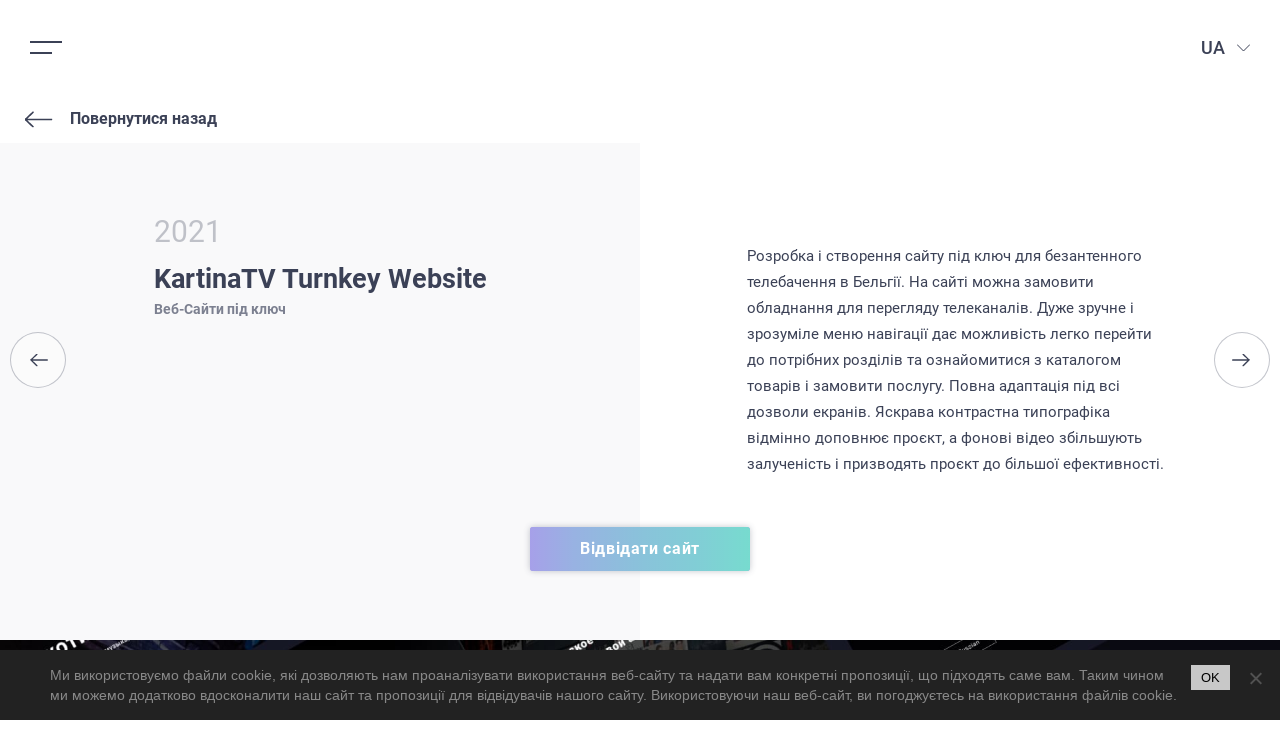

--- FILE ---
content_type: text/html; charset=UTF-8
request_url: https://3dworld.com.ua/uk/portfolio_type/veb-sajti-pid-kljuch/kartinatv-turnkey-website-2/
body_size: 17702
content:
<!DOCTYPE html>
<html dir="ltr" lang="uk" prefix="og: http://ogp.me/ns# fb: http://ogp.me/ns/fb#">

<head>
    <meta name="facebook-domain-verification" content="cpx7q0nek842cdx75ow28b4ch2bk54" />
    <meta name="viewport" content="width=device-width, initial-scale=1, maximum-scale=1">

    <script async src="https://www.googletagmanager.com/gtag/js?id=UA-178279403-1"></script>
    <script>
    window.dataLayer = window.dataLayer || [];

    function gtag() {
        dataLayer.push(arguments);
    }
    gtag('js', new Date());

    gtag('config', 'UA-178279403-1');
    </script>
    <!-- Event snippet for Page view conversion page -->
    <script>
    gtag('event', 'conversion', {
        'send_to': 'AW-589669806/O8KuCIyK0-sBEK7LlpkC'
    });
    </script>
    <!-- Google Tag Manager -->
    <script>
    (function(w, d, s, l, i) {
        w[l] = w[l] || [];
        w[l].push({
            'gtm.start': new Date().getTime(),
            event: 'gtm.js'
        });
        var f = d.getElementsByTagName(s)[0],
            j = d.createElement(s),
            dl = l != 'dataLayer' ? '&l=' + l : '';
        j.async = true;
        j.src =
            'https://www.googletagmanager.com/gtm.js?id=' + i + dl;
        f.parentNode.insertBefore(j, f);
    })(window, document, 'script', 'dataLayer', 'GTM-B3SVG74');
    </script>
    <!-- End Google Tag Manager -->
    <!-- Facebook Pixel Code -->
    <script>
    ! function(f, b, e, v, n, t, s) {
        if (f.fbq) return;
        n = f.fbq = function() {
            n.callMethod ?
                n.callMethod.apply(n, arguments) : n.queue.push(arguments)
        };
        if (!f._fbq) f._fbq = n;
        n.push = n;
        n.loaded = !0;
        n.version = '2.0';
        n.queue = [];
        t = b.createElement(e);
        t.async = !0;
        t.src = v;
        s = b.getElementsByTagName(e)[0];
        s.parentNode.insertBefore(t, s)
    }(window, document, 'script',
        'https://connect.facebook.net/en_US/fbevents.js');
    fbq('init', '1132920930497397');
    fbq('track', 'PageView');
    </script>
    <script async src="https://www.googletagmanager.com/gtag/js?id=G-9DTQ4CDE0Q">
</script>
<script>
  window.dataLayer = window.dataLayer || [];
  function gtag(){dataLayer.push(arguments);}
  gtag('js', new Date());

  gtag('config', 'G-9DTQ4CDE0Q');
</script>
    <noscript><img height="1" width="1" style="display:none"
            src="https://www.facebook.com/tr?id=1132920930497397&ev=PageView&noscript=1" /></noscript>
    <!-- End Facebook Pixel Code -->

    <!-- Google tag (gtag.js) -->
    <script async src="https://www.googletagmanager.com/gtag/js?id=G-0N91TC1RXP"></script>
    <script>
        window.dataLayer = window.dataLayer || [];
        function gtag(){dataLayer.push(arguments);}
        gtag('js', new Date());
        gtag('config', 'G-0N91TC1RXP');
    </script>

    <title>KartinaTV Turnkey Website | Creative Digital Agency</title>
	<style>img:is([sizes="auto" i], [sizes^="auto," i]) { contain-intrinsic-size: 3000px 1500px }</style>
	
		<!-- All in One SEO 4.7.8 - aioseo.com -->
	<meta name="description" content="Розробка і створення сайту під ключ для безантенного телебачення в Бельгії." />
	<meta name="robots" content="max-snippet:-1, max-image-preview:large, max-video-preview:-1" />
	<meta name="google-site-verification" content="qCuRZWBFjpeHC6E1pP4pMyJaMU5In1fBw-eyUxbZYgg" />
	<link rel="canonical" href="https://3dworld.com.ua/uk/portfolio_type/veb-sajti-pid-kljuch/kartinatv-turnkey-website-2/" />
	<meta name="generator" content="All in One SEO (AIOSEO) 4.7.8" />
		<script type="application/ld+json" class="aioseo-schema">
			{"@context":"https:\/\/schema.org","@graph":[{"@type":"BreadcrumbList","@id":"https:\/\/3dworld.com.ua\/uk\/portfolio_type\/veb-sajti-pid-kljuch\/kartinatv-turnkey-website-2\/#breadcrumblist","itemListElement":[{"@type":"ListItem","@id":"https:\/\/3dworld.com.ua\/#listItem","position":1,"name":"\u0413\u043e\u043b\u043e\u0432\u043d\u0430","item":"https:\/\/3dworld.com.ua\/","nextItem":{"@type":"ListItem","@id":"https:\/\/3dworld.com.ua\/uk\/portfolio_type\/veb-sajti-pid-kljuch\/kartinatv-turnkey-website-2\/#listItem","name":"KartinaTV Turnkey Website"}},{"@type":"ListItem","@id":"https:\/\/3dworld.com.ua\/uk\/portfolio_type\/veb-sajti-pid-kljuch\/kartinatv-turnkey-website-2\/#listItem","position":2,"name":"KartinaTV Turnkey Website","previousItem":{"@type":"ListItem","@id":"https:\/\/3dworld.com.ua\/#listItem","name":"\u0413\u043e\u043b\u043e\u0432\u043d\u0430"}}]},{"@type":"Organization","@id":"https:\/\/3dworld.com.ua\/#organization","name":"Creative Digital Agency","url":"https:\/\/3dworld.com.ua\/","logo":{"@type":"ImageObject","url":"https:\/\/3dworld.com.ua\/wp-content\/uploads\/2019\/03\/logo-custom.svg","@id":"https:\/\/3dworld.com.ua\/uk\/portfolio_type\/veb-sajti-pid-kljuch\/kartinatv-turnkey-website-2\/#organizationLogo","caption":"3dworld logotype"},"image":{"@id":"https:\/\/3dworld.com.ua\/uk\/portfolio_type\/veb-sajti-pid-kljuch\/kartinatv-turnkey-website-2\/#organizationLogo"},"sameAs":["https:\/\/www.linkedin.com\/company\/3d-world-web-company"]},{"@type":"WebPage","@id":"https:\/\/3dworld.com.ua\/uk\/portfolio_type\/veb-sajti-pid-kljuch\/kartinatv-turnkey-website-2\/#webpage","url":"https:\/\/3dworld.com.ua\/uk\/portfolio_type\/veb-sajti-pid-kljuch\/kartinatv-turnkey-website-2\/","name":"KartinaTV Turnkey Website | Creative Digital Agency","description":"\u0420\u043e\u0437\u0440\u043e\u0431\u043a\u0430 \u0456 \u0441\u0442\u0432\u043e\u0440\u0435\u043d\u043d\u044f \u0441\u0430\u0439\u0442\u0443 \u043f\u0456\u0434 \u043a\u043b\u044e\u0447 \u0434\u043b\u044f \u0431\u0435\u0437\u0430\u043d\u0442\u0435\u043d\u043d\u043e\u0433\u043e \u0442\u0435\u043b\u0435\u0431\u0430\u0447\u0435\u043d\u043d\u044f \u0432 \u0411\u0435\u043b\u044c\u0433\u0456\u0457.","inLanguage":"uk","isPartOf":{"@id":"https:\/\/3dworld.com.ua\/#website"},"breadcrumb":{"@id":"https:\/\/3dworld.com.ua\/uk\/portfolio_type\/veb-sajti-pid-kljuch\/kartinatv-turnkey-website-2\/#breadcrumblist"},"image":{"@type":"ImageObject","url":"https:\/\/3dworld.com.ua\/wp-content\/uploads\/2021\/05\/KartinaTV_MockUP_954h456_26.04.21.jpg","@id":"https:\/\/3dworld.com.ua\/uk\/portfolio_type\/veb-sajti-pid-kljuch\/kartinatv-turnkey-website-2\/#mainImage","width":954,"height":456},"primaryImageOfPage":{"@id":"https:\/\/3dworld.com.ua\/uk\/portfolio_type\/veb-sajti-pid-kljuch\/kartinatv-turnkey-website-2\/#mainImage"},"datePublished":"2021-05-13T19:05:36+03:00","dateModified":"2021-06-09T16:13:59+03:00"},{"@type":"WebSite","@id":"https:\/\/3dworld.com.ua\/#website","url":"https:\/\/3dworld.com.ua\/","name":"Creative Digital Agency","inLanguage":"uk","publisher":{"@id":"https:\/\/3dworld.com.ua\/#organization"}}]}
		</script>
		<!-- All in One SEO -->

<link rel="alternate" href="https://3dworld.com.ua/ru/portfolio_type/veb-sajty-pod-kljuch/kartinatv-turnkey-website/" hreflang="ru-UA" /><!-- custom hreflang -->
<link rel="alternate" href="https://3dworld.com.ua/ru/portfolio_type/veb-sajty-pod-kljuch/kartinatv-turnkey-website/" hreflang="ru" />
<link rel="alternate" href="https://3dworld.com.ua/uk/portfolio_type/veb-sajti-pid-kljuch/kartinatv-turnkey-website-2/" hreflang="uk" />
<link rel="alternate" href="https://3dworld.com.ua/en/portfolio_type/turnkey-websites/kartinatv-turnkey-website-3/" hreflang="en" />
<link rel='dns-prefetch' href='//static.addtoany.com' />
<link rel="alternate" type="application/rss+xml" title="Creative Digital Agency &raquo; стрічка" href="https://3dworld.com.ua/uk/feed/" />
		<!-- This site uses the Google Analytics by MonsterInsights plugin v9.2.4 - Using Analytics tracking - https://www.monsterinsights.com/ -->
							<script src="//www.googletagmanager.com/gtag/js?id=G-VJN3T2VBE8"  data-cfasync="false" data-wpfc-render="false" type="text/javascript" async></script>
			<script data-cfasync="false" data-wpfc-render="false" type="text/javascript">
				var mi_version = '9.2.4';
				var mi_track_user = true;
				var mi_no_track_reason = '';
								var MonsterInsightsDefaultLocations = {"page_location":"https:\/\/3dworld.com.ua\/uk\/portfolio_type\/veb-sajti-pid-kljuch\/kartinatv-turnkey-website-2\/"};
				if ( typeof MonsterInsightsPrivacyGuardFilter === 'function' ) {
					var MonsterInsightsLocations = (typeof MonsterInsightsExcludeQuery === 'object') ? MonsterInsightsPrivacyGuardFilter( MonsterInsightsExcludeQuery ) : MonsterInsightsPrivacyGuardFilter( MonsterInsightsDefaultLocations );
				} else {
					var MonsterInsightsLocations = (typeof MonsterInsightsExcludeQuery === 'object') ? MonsterInsightsExcludeQuery : MonsterInsightsDefaultLocations;
				}

								var disableStrs = [
										'ga-disable-G-VJN3T2VBE8',
									];

				/* Function to detect opted out users */
				function __gtagTrackerIsOptedOut() {
					for (var index = 0; index < disableStrs.length; index++) {
						if (document.cookie.indexOf(disableStrs[index] + '=true') > -1) {
							return true;
						}
					}

					return false;
				}

				/* Disable tracking if the opt-out cookie exists. */
				if (__gtagTrackerIsOptedOut()) {
					for (var index = 0; index < disableStrs.length; index++) {
						window[disableStrs[index]] = true;
					}
				}

				/* Opt-out function */
				function __gtagTrackerOptout() {
					for (var index = 0; index < disableStrs.length; index++) {
						document.cookie = disableStrs[index] + '=true; expires=Thu, 31 Dec 2099 23:59:59 UTC; path=/';
						window[disableStrs[index]] = true;
					}
				}

				if ('undefined' === typeof gaOptout) {
					function gaOptout() {
						__gtagTrackerOptout();
					}
				}
								window.dataLayer = window.dataLayer || [];

				window.MonsterInsightsDualTracker = {
					helpers: {},
					trackers: {},
				};
				if (mi_track_user) {
					function __gtagDataLayer() {
						dataLayer.push(arguments);
					}

					function __gtagTracker(type, name, parameters) {
						if (!parameters) {
							parameters = {};
						}

						if (parameters.send_to) {
							__gtagDataLayer.apply(null, arguments);
							return;
						}

						if (type === 'event') {
														parameters.send_to = monsterinsights_frontend.v4_id;
							var hookName = name;
							if (typeof parameters['event_category'] !== 'undefined') {
								hookName = parameters['event_category'] + ':' + name;
							}

							if (typeof MonsterInsightsDualTracker.trackers[hookName] !== 'undefined') {
								MonsterInsightsDualTracker.trackers[hookName](parameters);
							} else {
								__gtagDataLayer('event', name, parameters);
							}
							
						} else {
							__gtagDataLayer.apply(null, arguments);
						}
					}

					__gtagTracker('js', new Date());
					__gtagTracker('set', {
						'developer_id.dZGIzZG': true,
											});
					if ( MonsterInsightsLocations.page_location ) {
						__gtagTracker('set', MonsterInsightsLocations);
					}
										__gtagTracker('config', 'G-VJN3T2VBE8', {"forceSSL":"true","link_attribution":"true"} );
															window.gtag = __gtagTracker;										(function () {
						/* https://developers.google.com/analytics/devguides/collection/analyticsjs/ */
						/* ga and __gaTracker compatibility shim. */
						var noopfn = function () {
							return null;
						};
						var newtracker = function () {
							return new Tracker();
						};
						var Tracker = function () {
							return null;
						};
						var p = Tracker.prototype;
						p.get = noopfn;
						p.set = noopfn;
						p.send = function () {
							var args = Array.prototype.slice.call(arguments);
							args.unshift('send');
							__gaTracker.apply(null, args);
						};
						var __gaTracker = function () {
							var len = arguments.length;
							if (len === 0) {
								return;
							}
							var f = arguments[len - 1];
							if (typeof f !== 'object' || f === null || typeof f.hitCallback !== 'function') {
								if ('send' === arguments[0]) {
									var hitConverted, hitObject = false, action;
									if ('event' === arguments[1]) {
										if ('undefined' !== typeof arguments[3]) {
											hitObject = {
												'eventAction': arguments[3],
												'eventCategory': arguments[2],
												'eventLabel': arguments[4],
												'value': arguments[5] ? arguments[5] : 1,
											}
										}
									}
									if ('pageview' === arguments[1]) {
										if ('undefined' !== typeof arguments[2]) {
											hitObject = {
												'eventAction': 'page_view',
												'page_path': arguments[2],
											}
										}
									}
									if (typeof arguments[2] === 'object') {
										hitObject = arguments[2];
									}
									if (typeof arguments[5] === 'object') {
										Object.assign(hitObject, arguments[5]);
									}
									if ('undefined' !== typeof arguments[1].hitType) {
										hitObject = arguments[1];
										if ('pageview' === hitObject.hitType) {
											hitObject.eventAction = 'page_view';
										}
									}
									if (hitObject) {
										action = 'timing' === arguments[1].hitType ? 'timing_complete' : hitObject.eventAction;
										hitConverted = mapArgs(hitObject);
										__gtagTracker('event', action, hitConverted);
									}
								}
								return;
							}

							function mapArgs(args) {
								var arg, hit = {};
								var gaMap = {
									'eventCategory': 'event_category',
									'eventAction': 'event_action',
									'eventLabel': 'event_label',
									'eventValue': 'event_value',
									'nonInteraction': 'non_interaction',
									'timingCategory': 'event_category',
									'timingVar': 'name',
									'timingValue': 'value',
									'timingLabel': 'event_label',
									'page': 'page_path',
									'location': 'page_location',
									'title': 'page_title',
									'referrer' : 'page_referrer',
								};
								for (arg in args) {
																		if (!(!args.hasOwnProperty(arg) || !gaMap.hasOwnProperty(arg))) {
										hit[gaMap[arg]] = args[arg];
									} else {
										hit[arg] = args[arg];
									}
								}
								return hit;
							}

							try {
								f.hitCallback();
							} catch (ex) {
							}
						};
						__gaTracker.create = newtracker;
						__gaTracker.getByName = newtracker;
						__gaTracker.getAll = function () {
							return [];
						};
						__gaTracker.remove = noopfn;
						__gaTracker.loaded = true;
						window['__gaTracker'] = __gaTracker;
					})();
									} else {
										console.log("");
					(function () {
						function __gtagTracker() {
							return null;
						}

						window['__gtagTracker'] = __gtagTracker;
						window['gtag'] = __gtagTracker;
					})();
									}
			</script>
				<!-- / Google Analytics by MonsterInsights -->
		<script type="text/javascript">
/* <![CDATA[ */
window._wpemojiSettings = {"baseUrl":"https:\/\/s.w.org\/images\/core\/emoji\/15.0.3\/72x72\/","ext":".png","svgUrl":"https:\/\/s.w.org\/images\/core\/emoji\/15.0.3\/svg\/","svgExt":".svg","source":{"concatemoji":"https:\/\/3dworld.com.ua\/wp-includes\/js\/wp-emoji-release.min.js?ver=6.7.4"}};
/*! This file is auto-generated */
!function(i,n){var o,s,e;function c(e){try{var t={supportTests:e,timestamp:(new Date).valueOf()};sessionStorage.setItem(o,JSON.stringify(t))}catch(e){}}function p(e,t,n){e.clearRect(0,0,e.canvas.width,e.canvas.height),e.fillText(t,0,0);var t=new Uint32Array(e.getImageData(0,0,e.canvas.width,e.canvas.height).data),r=(e.clearRect(0,0,e.canvas.width,e.canvas.height),e.fillText(n,0,0),new Uint32Array(e.getImageData(0,0,e.canvas.width,e.canvas.height).data));return t.every(function(e,t){return e===r[t]})}function u(e,t,n){switch(t){case"flag":return n(e,"\ud83c\udff3\ufe0f\u200d\u26a7\ufe0f","\ud83c\udff3\ufe0f\u200b\u26a7\ufe0f")?!1:!n(e,"\ud83c\uddfa\ud83c\uddf3","\ud83c\uddfa\u200b\ud83c\uddf3")&&!n(e,"\ud83c\udff4\udb40\udc67\udb40\udc62\udb40\udc65\udb40\udc6e\udb40\udc67\udb40\udc7f","\ud83c\udff4\u200b\udb40\udc67\u200b\udb40\udc62\u200b\udb40\udc65\u200b\udb40\udc6e\u200b\udb40\udc67\u200b\udb40\udc7f");case"emoji":return!n(e,"\ud83d\udc26\u200d\u2b1b","\ud83d\udc26\u200b\u2b1b")}return!1}function f(e,t,n){var r="undefined"!=typeof WorkerGlobalScope&&self instanceof WorkerGlobalScope?new OffscreenCanvas(300,150):i.createElement("canvas"),a=r.getContext("2d",{willReadFrequently:!0}),o=(a.textBaseline="top",a.font="600 32px Arial",{});return e.forEach(function(e){o[e]=t(a,e,n)}),o}function t(e){var t=i.createElement("script");t.src=e,t.defer=!0,i.head.appendChild(t)}"undefined"!=typeof Promise&&(o="wpEmojiSettingsSupports",s=["flag","emoji"],n.supports={everything:!0,everythingExceptFlag:!0},e=new Promise(function(e){i.addEventListener("DOMContentLoaded",e,{once:!0})}),new Promise(function(t){var n=function(){try{var e=JSON.parse(sessionStorage.getItem(o));if("object"==typeof e&&"number"==typeof e.timestamp&&(new Date).valueOf()<e.timestamp+604800&&"object"==typeof e.supportTests)return e.supportTests}catch(e){}return null}();if(!n){if("undefined"!=typeof Worker&&"undefined"!=typeof OffscreenCanvas&&"undefined"!=typeof URL&&URL.createObjectURL&&"undefined"!=typeof Blob)try{var e="postMessage("+f.toString()+"("+[JSON.stringify(s),u.toString(),p.toString()].join(",")+"));",r=new Blob([e],{type:"text/javascript"}),a=new Worker(URL.createObjectURL(r),{name:"wpTestEmojiSupports"});return void(a.onmessage=function(e){c(n=e.data),a.terminate(),t(n)})}catch(e){}c(n=f(s,u,p))}t(n)}).then(function(e){for(var t in e)n.supports[t]=e[t],n.supports.everything=n.supports.everything&&n.supports[t],"flag"!==t&&(n.supports.everythingExceptFlag=n.supports.everythingExceptFlag&&n.supports[t]);n.supports.everythingExceptFlag=n.supports.everythingExceptFlag&&!n.supports.flag,n.DOMReady=!1,n.readyCallback=function(){n.DOMReady=!0}}).then(function(){return e}).then(function(){var e;n.supports.everything||(n.readyCallback(),(e=n.source||{}).concatemoji?t(e.concatemoji):e.wpemoji&&e.twemoji&&(t(e.twemoji),t(e.wpemoji)))}))}((window,document),window._wpemojiSettings);
/* ]]> */
</script>
<style id='wp-emoji-styles-inline-css' type='text/css'>

	img.wp-smiley, img.emoji {
		display: inline !important;
		border: none !important;
		box-shadow: none !important;
		height: 1em !important;
		width: 1em !important;
		margin: 0 0.07em !important;
		vertical-align: -0.1em !important;
		background: none !important;
		padding: 0 !important;
	}
</style>
<link rel='stylesheet' id='wp-block-library-css' href='https://3dworld.com.ua/wp-includes/css/dist/block-library/style.min.css?ver=6.7.4' type='text/css' media='all' />
<style id='classic-theme-styles-inline-css' type='text/css'>
/*! This file is auto-generated */
.wp-block-button__link{color:#fff;background-color:#32373c;border-radius:9999px;box-shadow:none;text-decoration:none;padding:calc(.667em + 2px) calc(1.333em + 2px);font-size:1.125em}.wp-block-file__button{background:#32373c;color:#fff;text-decoration:none}
</style>
<style id='global-styles-inline-css' type='text/css'>
:root{--wp--preset--aspect-ratio--square: 1;--wp--preset--aspect-ratio--4-3: 4/3;--wp--preset--aspect-ratio--3-4: 3/4;--wp--preset--aspect-ratio--3-2: 3/2;--wp--preset--aspect-ratio--2-3: 2/3;--wp--preset--aspect-ratio--16-9: 16/9;--wp--preset--aspect-ratio--9-16: 9/16;--wp--preset--color--black: #000000;--wp--preset--color--cyan-bluish-gray: #abb8c3;--wp--preset--color--white: #ffffff;--wp--preset--color--pale-pink: #f78da7;--wp--preset--color--vivid-red: #cf2e2e;--wp--preset--color--luminous-vivid-orange: #ff6900;--wp--preset--color--luminous-vivid-amber: #fcb900;--wp--preset--color--light-green-cyan: #7bdcb5;--wp--preset--color--vivid-green-cyan: #00d084;--wp--preset--color--pale-cyan-blue: #8ed1fc;--wp--preset--color--vivid-cyan-blue: #0693e3;--wp--preset--color--vivid-purple: #9b51e0;--wp--preset--gradient--vivid-cyan-blue-to-vivid-purple: linear-gradient(135deg,rgba(6,147,227,1) 0%,rgb(155,81,224) 100%);--wp--preset--gradient--light-green-cyan-to-vivid-green-cyan: linear-gradient(135deg,rgb(122,220,180) 0%,rgb(0,208,130) 100%);--wp--preset--gradient--luminous-vivid-amber-to-luminous-vivid-orange: linear-gradient(135deg,rgba(252,185,0,1) 0%,rgba(255,105,0,1) 100%);--wp--preset--gradient--luminous-vivid-orange-to-vivid-red: linear-gradient(135deg,rgba(255,105,0,1) 0%,rgb(207,46,46) 100%);--wp--preset--gradient--very-light-gray-to-cyan-bluish-gray: linear-gradient(135deg,rgb(238,238,238) 0%,rgb(169,184,195) 100%);--wp--preset--gradient--cool-to-warm-spectrum: linear-gradient(135deg,rgb(74,234,220) 0%,rgb(151,120,209) 20%,rgb(207,42,186) 40%,rgb(238,44,130) 60%,rgb(251,105,98) 80%,rgb(254,248,76) 100%);--wp--preset--gradient--blush-light-purple: linear-gradient(135deg,rgb(255,206,236) 0%,rgb(152,150,240) 100%);--wp--preset--gradient--blush-bordeaux: linear-gradient(135deg,rgb(254,205,165) 0%,rgb(254,45,45) 50%,rgb(107,0,62) 100%);--wp--preset--gradient--luminous-dusk: linear-gradient(135deg,rgb(255,203,112) 0%,rgb(199,81,192) 50%,rgb(65,88,208) 100%);--wp--preset--gradient--pale-ocean: linear-gradient(135deg,rgb(255,245,203) 0%,rgb(182,227,212) 50%,rgb(51,167,181) 100%);--wp--preset--gradient--electric-grass: linear-gradient(135deg,rgb(202,248,128) 0%,rgb(113,206,126) 100%);--wp--preset--gradient--midnight: linear-gradient(135deg,rgb(2,3,129) 0%,rgb(40,116,252) 100%);--wp--preset--font-size--small: 13px;--wp--preset--font-size--medium: 20px;--wp--preset--font-size--large: 36px;--wp--preset--font-size--x-large: 42px;--wp--preset--spacing--20: 0.44rem;--wp--preset--spacing--30: 0.67rem;--wp--preset--spacing--40: 1rem;--wp--preset--spacing--50: 1.5rem;--wp--preset--spacing--60: 2.25rem;--wp--preset--spacing--70: 3.38rem;--wp--preset--spacing--80: 5.06rem;--wp--preset--shadow--natural: 6px 6px 9px rgba(0, 0, 0, 0.2);--wp--preset--shadow--deep: 12px 12px 50px rgba(0, 0, 0, 0.4);--wp--preset--shadow--sharp: 6px 6px 0px rgba(0, 0, 0, 0.2);--wp--preset--shadow--outlined: 6px 6px 0px -3px rgba(255, 255, 255, 1), 6px 6px rgba(0, 0, 0, 1);--wp--preset--shadow--crisp: 6px 6px 0px rgba(0, 0, 0, 1);}:where(.is-layout-flex){gap: 0.5em;}:where(.is-layout-grid){gap: 0.5em;}body .is-layout-flex{display: flex;}.is-layout-flex{flex-wrap: wrap;align-items: center;}.is-layout-flex > :is(*, div){margin: 0;}body .is-layout-grid{display: grid;}.is-layout-grid > :is(*, div){margin: 0;}:where(.wp-block-columns.is-layout-flex){gap: 2em;}:where(.wp-block-columns.is-layout-grid){gap: 2em;}:where(.wp-block-post-template.is-layout-flex){gap: 1.25em;}:where(.wp-block-post-template.is-layout-grid){gap: 1.25em;}.has-black-color{color: var(--wp--preset--color--black) !important;}.has-cyan-bluish-gray-color{color: var(--wp--preset--color--cyan-bluish-gray) !important;}.has-white-color{color: var(--wp--preset--color--white) !important;}.has-pale-pink-color{color: var(--wp--preset--color--pale-pink) !important;}.has-vivid-red-color{color: var(--wp--preset--color--vivid-red) !important;}.has-luminous-vivid-orange-color{color: var(--wp--preset--color--luminous-vivid-orange) !important;}.has-luminous-vivid-amber-color{color: var(--wp--preset--color--luminous-vivid-amber) !important;}.has-light-green-cyan-color{color: var(--wp--preset--color--light-green-cyan) !important;}.has-vivid-green-cyan-color{color: var(--wp--preset--color--vivid-green-cyan) !important;}.has-pale-cyan-blue-color{color: var(--wp--preset--color--pale-cyan-blue) !important;}.has-vivid-cyan-blue-color{color: var(--wp--preset--color--vivid-cyan-blue) !important;}.has-vivid-purple-color{color: var(--wp--preset--color--vivid-purple) !important;}.has-black-background-color{background-color: var(--wp--preset--color--black) !important;}.has-cyan-bluish-gray-background-color{background-color: var(--wp--preset--color--cyan-bluish-gray) !important;}.has-white-background-color{background-color: var(--wp--preset--color--white) !important;}.has-pale-pink-background-color{background-color: var(--wp--preset--color--pale-pink) !important;}.has-vivid-red-background-color{background-color: var(--wp--preset--color--vivid-red) !important;}.has-luminous-vivid-orange-background-color{background-color: var(--wp--preset--color--luminous-vivid-orange) !important;}.has-luminous-vivid-amber-background-color{background-color: var(--wp--preset--color--luminous-vivid-amber) !important;}.has-light-green-cyan-background-color{background-color: var(--wp--preset--color--light-green-cyan) !important;}.has-vivid-green-cyan-background-color{background-color: var(--wp--preset--color--vivid-green-cyan) !important;}.has-pale-cyan-blue-background-color{background-color: var(--wp--preset--color--pale-cyan-blue) !important;}.has-vivid-cyan-blue-background-color{background-color: var(--wp--preset--color--vivid-cyan-blue) !important;}.has-vivid-purple-background-color{background-color: var(--wp--preset--color--vivid-purple) !important;}.has-black-border-color{border-color: var(--wp--preset--color--black) !important;}.has-cyan-bluish-gray-border-color{border-color: var(--wp--preset--color--cyan-bluish-gray) !important;}.has-white-border-color{border-color: var(--wp--preset--color--white) !important;}.has-pale-pink-border-color{border-color: var(--wp--preset--color--pale-pink) !important;}.has-vivid-red-border-color{border-color: var(--wp--preset--color--vivid-red) !important;}.has-luminous-vivid-orange-border-color{border-color: var(--wp--preset--color--luminous-vivid-orange) !important;}.has-luminous-vivid-amber-border-color{border-color: var(--wp--preset--color--luminous-vivid-amber) !important;}.has-light-green-cyan-border-color{border-color: var(--wp--preset--color--light-green-cyan) !important;}.has-vivid-green-cyan-border-color{border-color: var(--wp--preset--color--vivid-green-cyan) !important;}.has-pale-cyan-blue-border-color{border-color: var(--wp--preset--color--pale-cyan-blue) !important;}.has-vivid-cyan-blue-border-color{border-color: var(--wp--preset--color--vivid-cyan-blue) !important;}.has-vivid-purple-border-color{border-color: var(--wp--preset--color--vivid-purple) !important;}.has-vivid-cyan-blue-to-vivid-purple-gradient-background{background: var(--wp--preset--gradient--vivid-cyan-blue-to-vivid-purple) !important;}.has-light-green-cyan-to-vivid-green-cyan-gradient-background{background: var(--wp--preset--gradient--light-green-cyan-to-vivid-green-cyan) !important;}.has-luminous-vivid-amber-to-luminous-vivid-orange-gradient-background{background: var(--wp--preset--gradient--luminous-vivid-amber-to-luminous-vivid-orange) !important;}.has-luminous-vivid-orange-to-vivid-red-gradient-background{background: var(--wp--preset--gradient--luminous-vivid-orange-to-vivid-red) !important;}.has-very-light-gray-to-cyan-bluish-gray-gradient-background{background: var(--wp--preset--gradient--very-light-gray-to-cyan-bluish-gray) !important;}.has-cool-to-warm-spectrum-gradient-background{background: var(--wp--preset--gradient--cool-to-warm-spectrum) !important;}.has-blush-light-purple-gradient-background{background: var(--wp--preset--gradient--blush-light-purple) !important;}.has-blush-bordeaux-gradient-background{background: var(--wp--preset--gradient--blush-bordeaux) !important;}.has-luminous-dusk-gradient-background{background: var(--wp--preset--gradient--luminous-dusk) !important;}.has-pale-ocean-gradient-background{background: var(--wp--preset--gradient--pale-ocean) !important;}.has-electric-grass-gradient-background{background: var(--wp--preset--gradient--electric-grass) !important;}.has-midnight-gradient-background{background: var(--wp--preset--gradient--midnight) !important;}.has-small-font-size{font-size: var(--wp--preset--font-size--small) !important;}.has-medium-font-size{font-size: var(--wp--preset--font-size--medium) !important;}.has-large-font-size{font-size: var(--wp--preset--font-size--large) !important;}.has-x-large-font-size{font-size: var(--wp--preset--font-size--x-large) !important;}
:where(.wp-block-post-template.is-layout-flex){gap: 1.25em;}:where(.wp-block-post-template.is-layout-grid){gap: 1.25em;}
:where(.wp-block-columns.is-layout-flex){gap: 2em;}:where(.wp-block-columns.is-layout-grid){gap: 2em;}
:root :where(.wp-block-pullquote){font-size: 1.5em;line-height: 1.6;}
</style>
<link rel='stylesheet' id='contact-form-7-css' href='https://3dworld.com.ua/wp-content/plugins/contact-form-7/includes/css/styles.css?ver=6.0.3' type='text/css' media='all' />
<link rel='stylesheet' id='cookie-notice-front-css' href='https://3dworld.com.ua/wp-content/plugins/cookie-notice/css/front.min.css?ver=2.5.5' type='text/css' media='all' />
<link rel='stylesheet' id='crediag-tooltipster-style-css' href='https://3dworld.com.ua/wp-content/themes/crediag/css/tooltipster.bundle.min.css?ver=6.7.4' type='text/css' media='all' />
<link rel='stylesheet' id='crediag-style-css' href='https://3dworld.com.ua/wp-content/themes/crediag/style.css?ver=6.7.4' type='text/css' media='all' />
<link rel='stylesheet' id='crediag-style-main-css' href='https://3dworld.com.ua/wp-content/themes/crediag/css/style.css?ver=6.7.4' type='text/css' media='all' />
<link rel='stylesheet' id='addtoany-css' href='https://3dworld.com.ua/wp-content/plugins/add-to-any/addtoany.min.css?ver=1.16' type='text/css' media='all' />
<script type="text/javascript" src="https://3dworld.com.ua/wp-content/plugins/google-analytics-for-wordpress/assets/js/frontend-gtag.min.js?ver=9.2.4" id="monsterinsights-frontend-script-js" async="async" data-wp-strategy="async"></script>
<script data-cfasync="false" data-wpfc-render="false" type="text/javascript" id='monsterinsights-frontend-script-js-extra'>/* <![CDATA[ */
var monsterinsights_frontend = {"js_events_tracking":"true","download_extensions":"doc,pdf,ppt,zip,xls,docx,pptx,xlsx","inbound_paths":"[{\"path\":\"\\\/go\\\/\",\"label\":\"affiliate\"},{\"path\":\"\\\/recommend\\\/\",\"label\":\"affiliate\"}]","home_url":"https:\/\/3dworld.com.ua","hash_tracking":"false","v4_id":"G-VJN3T2VBE8"};/* ]]> */
</script>
<script type="text/javascript" id="addtoany-core-js-before">
/* <![CDATA[ */
window.a2a_config=window.a2a_config||{};a2a_config.callbacks=[];a2a_config.overlays=[];a2a_config.templates={};a2a_localize = {
	Share: "Поділитися",
	Save: "Зберегти",
	Subscribe: "Підписатися",
	Email: "Email",
	Bookmark: "Закладка",
	ShowAll: "Показати все",
	ShowLess: "Показати менше",
	FindServices: "Знайти сервіс(и)",
	FindAnyServiceToAddTo: "Миттєвий пошук сервісів",
	PoweredBy: "Працює на",
	ShareViaEmail: "Поділитися через електронну пошту",
	SubscribeViaEmail: "Підпишіться електронною поштою",
	BookmarkInYourBrowser: "Додати до закладок у браузері",
	BookmarkInstructions: "Натисніть Ctrl+D або \u2318+D, щоб додати цю сторінку до закладок",
	AddToYourFavorites: "Додати в закладки",
	SendFromWebOrProgram: "Відправити з будь-якої адреси електронної пошти або програми електронної пошти",
	EmailProgram: "Програма електронної пошти",
	More: "Більше&#8230;",
	ThanksForSharing: "Дякуємо, що поділились!",
	ThanksForFollowing: "Дякуємо за підписку!"
};
/* ]]> */
</script>
<script type="text/javascript" defer src="https://static.addtoany.com/menu/page.js" id="addtoany-core-js"></script>
<script type="text/javascript" src="https://3dworld.com.ua/wp-content/themes/crediag/js/libs/jquery/jquery-3.6.0.min.js" id="jquery-js"></script>
<script type="text/javascript" defer src="https://3dworld.com.ua/wp-content/plugins/add-to-any/addtoany.min.js?ver=1.1" id="addtoany-jquery-js"></script>
<link rel="https://api.w.org/" href="https://3dworld.com.ua/wp-json/" /><link rel="alternate" title="JSON" type="application/json" href="https://3dworld.com.ua/wp-json/wp/v2/portfolio_type/2428" /><link rel="EditURI" type="application/rsd+xml" title="RSD" href="https://3dworld.com.ua/xmlrpc.php?rsd" />
<meta name="generator" content="WordPress 6.7.4" />
<link rel='shortlink' href='https://3dworld.com.ua/?p=2428' />
<link rel="alternate" title="oEmbed (JSON)" type="application/json+oembed" href="https://3dworld.com.ua/wp-json/oembed/1.0/embed?url=https%3A%2F%2F3dworld.com.ua%2Fuk%2Fportfolio_type%2Fveb-sajti-pid-kljuch%2Fkartinatv-turnkey-website-2%2F" />
<link rel="alternate" title="oEmbed (XML)" type="text/xml+oembed" href="https://3dworld.com.ua/wp-json/oembed/1.0/embed?url=https%3A%2F%2F3dworld.com.ua%2Fuk%2Fportfolio_type%2Fveb-sajti-pid-kljuch%2Fkartinatv-turnkey-website-2%2F&#038;format=xml" />
<link rel="icon" href="https://3dworld.com.ua/wp-content/uploads/2019/03/cropped-favicon-32x32.png" sizes="32x32" />
<link rel="icon" href="https://3dworld.com.ua/wp-content/uploads/2019/03/cropped-favicon-192x192.png" sizes="192x192" />
<link rel="apple-touch-icon" href="https://3dworld.com.ua/wp-content/uploads/2019/03/cropped-favicon-180x180.png" />
<meta name="msapplication-TileImage" content="https://3dworld.com.ua/wp-content/uploads/2019/03/cropped-favicon-270x270.png" />
<link rel="alternate" type="application/rss+xml" title="RSS" href="https://3dworld.com.ua/rsslatest.xml" />		<style type="text/css" id="wp-custom-css">
			html {
	height: auto;
}

html[lang="it-IT"] .contacts-map {
	display: none;
}

.page {
    padding: 0;
}
.post-template-brif-steps .main-wrapper{
	overflow: unset;
}
#object1 li::before{
	content:"2";
}
#object2 li::before{
	content:"3";
}
.section-main {
    padding: 115px 13.888vw 5px;
}
.batton-usl-main {
    width: 100%;
    display: block;
    margin-top: 15px;
		z-index: 50;
}
.batton-usl-main a {
    color: #fff;
    border: 1px #68c1f8 solid;
    padding: 15px 55px;
    font-size: 23px;
    letter-spacing: 2px;
    width: fit-content;
		width: -moz-fit-content;
    margin: 0 auto;
    display: block;
		cursor: pointer;
	box-shadow: 1px 0 8px #68c1f8;
}
.batton-usl-main a:hover {
    color: #fff;
    border: 1px #68c1f8 solid;
    box-shadow: 1px 0 11px #68c1f8;
}
/* cookies styles  */
#cookie-notice .cookie-notice-container {
	display: flex;
	justify-content: center;
}
.cookie-notice-container {
	padding: 15px 50px;
	text-align: left;
}
.cn-text-container {
	font-size: 1.4rem;
	margin: 0;
}
.cookie-button {
	display: block;
	padding: 5px 10px;
	background-color: #c8c8c8;
	font-family: inherit;
	font-size: 1.3rem;
	letter-spacing: normal;
	line-height: normal;
	color: #000000;
	text-transform: uppercase;
	text-align: center;
}
.cn-close-icon {
	top: 18px;
	margin-top: 0;
}
@media (max-width: 767px) {
	.cookie-notice-container {
		padding-left: 30px;
	}
}

/* career page */
.page-career__top {
	margin-top: -50px;
}

/* About page */
@media (max-width: 575px) {
	.about-top {
		min-height: 1px;
		margin-top: 0;
	}
}

span.sub_tite {
    color: #7c8090;
	font-size: 14px;
}

hr {
    margin-bottom: 20px;
    height: 1px;
    border: 0;
    background-color: #3b415642;   
}
.brif-page-content .container {
    max-width: 1170px;
    padding: 0 15px;
    margin: 0 auto;
    position: relative;
}
.brif-page-content .main-title-brif {
    background-color: #effff9;
    display: inline-block;
    position: relative;
    padding: 28px 28px 28px 0;
    font-weight: 600;
    margin-bottom: 40px;
}

.brif-page-content {
    margin: 0px;
    padding: 0px;
    font-family: "Montserrat",sans-serif;
    background-color: #fff;
    height: 100%;
    line-height: 24px;
    position: relative;
    font-size: 16px;
    -webkit-font-smoothing: antialiased;
    -moz-osx-font-smoothing: grayscale;
	color: #3d3d3d;
	min-height: 600px;
}
.brif-page-content .main-title-brif::before {
    content: '';
    display: block;
    position: absolute;
    top: 0;
    right: 100%;
    width: 100vw;
    height: 100%;
    background-color: #effff9;
}
.main-title-brif h1, .main-title-brif h2 {
    font-size: 32px;
    line-height: 36px;
    text-transform: uppercase;
}
.brif-page-content input, .brif-page-content textarea {
    -webkit-appearance: auto;
}
.brif-page-content .visual-form-builder fieldset {
    clear: both;
    margin: 15px 0;
    padding: 0;
    border: 1px solid #ced0d5;
    border-radius: 0;
    background-color: #fff;
}


.brif-page-content .vfb-textarea {
    display: block;
    -webkit-appearance: none;
    -moz-appearance: none;
    appearance: none;
    width: 100%;
    height: auto;
    padding: 15px 16px 0;
    border: 1px solid #E5E6EA;
    border-radius: 4px;
    font-family: "Roboto",sans-serif;
    font-weight: 500;
    font-size: 14px;
    line-height: 16px;
    color: #1C1F2E;
    -webkit-transition: border-color 0.3s;
    transition: border-color 0.3s;
	background-color: #fff;
}
/*.brif-page-content input.vfb-text {
    display: block;
    -webkit-appearance: none;
    -moz-appearance: none;
    appearance: none;
    width: 100%;
    height: 36px;
    padding: 1px 16px 0;
    border: 1px solid #e5e6ea;
    border-radius: 4px;
    font-family: "Roboto",sans-serif;
    font-weight: 500;
    font-size: 14px;
    line-height: 16px;
    color: #1c1f2e;
    -webkit-transition: border-color .3s;
    transition: border-color .3s;
    background-color: #fff;
}*/
.brif-page-content input.vfb-text {
    display: block;
    -webkit-appearance: none;
    -moz-appearance: none;
    appearance: none;
    width: 100%;
    height: 48px;
    padding: 0 16px 0;
    border: 1px solid #E5E6EA;
    border-radius: 4px;
    font-family: "Roboto", sans-serif;
    font-weight: 500;
    font-size: 14px;
    line-height: 16px;
    color: #1C1F2E;
    -webkit-transition: border-color 0.3s;
    transition: border-color 0.3s;
    background-color: #fff;
}

.brif-page-content .vfb-desc {
    display: block;
    font-weight: 500;
    font-size: 18px;
    line-height: 24px;
    color: #3d3d3d;
    margin-bottom: 5px;
    font-family: "Montserrat",sans-serif;
}
.brif-page-content .visual-form-builder .vfb-legend h3 {
    font-weight: 600;
    font-size: 24px;
    line-height: 32px;
    color: #1c1f2e;
   /* padding: 15px 0!important;*/
}
.brif-page-content .visual-form-builder .vfb-legend {
    border-bottom: none;
}

.brif-page-content input.vfb-checkbox, .brif-page-content input[type="checkbox"].vfb-checkbox, .brif-page-content input.vfb-radio, .brif-page-content input[type="radio"].vfb-radio {
    display: block;
    margin: 13px 13px;
    width: 18px;
    height: 18px;
    font-size: 1.1em;
}

.visual-form-builder label.vfb-choice {
    padding: 0;
    width: 88%;
    font-size: 16px;
    line-height: 150%;
    display: -webkit-box;
    display: -ms-flexbox;
    display: flex;
    font-family: "Roboto",sans-serif;
    font-weight: 500;
    color: #777c90;
    -webkit-transition: color 0.3s;
    transition: color 0.3s;
    align-items: center;
    margin: 0;
    margin-bottom: 16px;
}
.vfb-span, .visual-form-builder li div span.vfb-span, .visual-form-builder [class*="vfb-span"], span.vfb-full input, span.vfb-full input[type="text"].vfb-medium, span.vfb-full select {
    display: flex;
    float: none;
    margin: 0;
    width: 100%;
	flex-wrap: wrap;
}
li.vfb-item.vfb-item-submit{
	display: flex;
	justify-content: center;
}
.vfb-submit, input[type="submit"].vfb-submit {
    font-size: 1.1em;
    background-image: linear-gradient(
90deg
, #a6a0e9 0%, #98b2e2 20%, #89c3da 52%, #80cfd5 79%, #77dbcf 100%);
    text-transform: uppercase;
    color: #fff;
}
input[type="submit"].vfb-submit:hover {
    background-color: rgb(119, 219, 207);
}
.brif-page-content .vfb-item-checkbox .vfb-span input {
    position: absolute;
    opacity: 0;
    z-index: -99;
}

.brif-page-content .vfb-item-checkbox .vfb-span .checkbox-icon {
    -ms-flex-negative: 0;
    flex-shrink: 0;
    display: -webkit-box;
    display: -ms-flexbox;
    display: flex;
    -webkit-box-pack: center;
    -ms-flex-pack: center;
    justify-content: center;
    -webkit-box-align: center;
    -ms-flex-align: center;
    align-items: center;
    width: 24px;
    height: 24px;
    border: 1px solid #C8CADC;
    border-radius: 2px;
    margin-right: 16px;
}
.brif-page-content .vfb-item-checkbox .vfb-span input:checked+.vfb-choice .checkbox-icon {
    background-color: #8E9FE4;
    border-color: #8E9FE4;
}
.brif-page-content .vfb-item-radio .vfb-span input {
    position: absolute;
    opacity: 0;
    z-index: -99;
}
.brif-page-content .vfb-item-radio .vfb-span .radio-icon {
    -ms-flex-negative: 0;
    flex-shrink: 0;
    display: -webkit-box;
    display: -ms-flexbox;
    display: flex;
    -webkit-box-pack: center;
    -ms-flex-pack: center;
    justify-content: center;
    -webkit-box-align: center;
    -ms-flex-align: center;
    align-items: center;
    width: 24px;
    height: 24px;
    border: 1px solid #C8CADC;
    border-radius: 50%;
    margin-right: 16px;
}
.brif-page-content .vfb-item-checkbox .vfb-span input:checked+.vfb-choice,
.brif-page-content .vfb-item-radio .vfb-span input:checked+.vfb-choice {
    color: #1C1F2E;
}{
    color: #1C1F2E;
}
.visual-form-builder .vfb-textarea {
    height: 6em;
    resize: none;
}
.tags-category-page .page-portfolio__content {
    -webkit-box-flex: 0;
    -ms-flex: 0 0 calc(100% - 22vw);
    flex: 0 0 calc(100% - 22vw);
    padding: 12vh 0 9vh 4.444vw;
    max-width: calc(100% - 22vw);
}
.tags-category-page .portfolio-form {
    max-width: 450px;
    padding-top: 10px;
    margin: 0 auto;
}
.tags-category-page .page-contacts__messangers {
    margin: 35px 0;
}
.contact-us-container {
    display: flex;
    align-items: center;
    justify-content: center;
    padding: 40px 0 0;
}
span.contact-us-text {
    font-size: 16px;
    color: #3b4156;
    font-weight: 600;
}
.page-services .page-contacts__messangers {
    margin: 40px 0;
}
.messangers a{
	border: none;
	box-shadow: 0px 0px 6px rgb(59 65 86 / 30%);
}
.main-button, .submit-button {
    box-shadow: 0px 0px 6px rgb(59 65 86 / 30%);
}
.messangers li {
   margin: 0 8px;
}
.messangers a[href*="viber:"]:hover,
.messangers a[href*="skype:"]:hover,
.messangers a[href*="wa.me"]:hover,
.messangers a[href*="telegram.me"]:hover
{
    box-shadow: 0px 0px 10px rgb(46 59 101 / 50%);
    transition: 0.7s;
}
.page__image {
    margin: 35px 0;
}

.portfolio-back-list a {
    font-size: 1.5rem;
    color: #3b4156;
    border: 2px #94b6df61 solid;
    padding: 10px 40px;
	text-transform: uppercase;
}
	ul.portfolio-back-list {
    margin-top: 30px;
}
.portfolio-back-list a:hover {
    text-decoration: none;
    box-shadow: 0px 0px 6px rgb(59 65 86 / 30%);
    font-weight: 600;
    transition: 0.8s;
}
.portfolio-back {
    padding: 15px 0 30px;
}
.header-logo.header-logo--custom {
    position: relative;
}
.header-logo a {
    transform: translateX(37px);
}
.page-services__portfolio {
    padding-top: 35px;
}
.popup-portfolio__text-info .title {
    font-size: 2.083vw;
}
.popup-portfolio__text-info {
    max-width: fit-content;
}
.popup-portfolio__text-info .title {
    line-height: 5.95vw;
}
.popup-portfolio__text-part:first-of-type {
    padding: 9.829vh 8.333vw 21.276vh;
}
.text-box h5:first-child {
   display: none;
}
.popup-portfolio .without-btn {
    display: flex;
    align-items: center;
}
a.submit-button.portfolio-button {
    padding-left: 10px;
    padding-right: 10px;
    width: 100%;
    max-width: 250px;
	margin: 0 auto;
}
.portfolio-common {
    display: flex;
    flex-direction: column;
}
.portfolio-common__title {
    margin-bottom: 4vh;
}
.portfolio-common__content {
    margin: 1vh auto;
    display: flex;
    flex-wrap: wrap;
    justify-content: center;
	flex-direction: column;
	    min-width: 450px;
}
@media only screen and (max-width: 1440px){
.popup-portfolio__text-part {
    padding: 13.829vh 8.333vw 21.276vh;
}
}
@media (min-width: 1280px){
.popup-portfolio__text-info .title {
    line-height: 2.95vw;
}
	a.submit-button.portfolio-button {
    padding-left: 10px;
    padding-right: 10px;
    width: 100%;
    max-width: 250px;
    margin: 0;
}
}
@media (max-width: 1279px){

.page-portfolio__list {
    display: flex;
    flex-wrap: wrap;
	flex-direction: row;
}
.page-portfolio__list li {
     width: auto;
    margin: 10px;
    /* padding: 5px; */
}
	.page-portfolio__list li a::before{
		display: none;
	}
.page-portfolio__list li a {
border: 2px #94b6df61 solid;
    padding-right: 20px;
    padding-left: 20px;
}	
	.page-portfolio__list li:hover a, .page-portfolio__list li.active a {
    padding-right: 20px;
    padding-left: 20px;
    border: 2px #959efb solid;
		cursor: pointer;
}
}
@media (max-width: 1024px){
.popup-portfolio__text-info .title {
    font-size: 4.083vw;
}
	.popup-portfolio__text-info .title {
    font-size: 4.083vw;
    line-height: 4.95vw;
}
}
@media (max-width: 768px){
.page-portfolio__slider-nav.active {
    display: -webkit-box;
    display: -ms-flexbox;
    display: flex;
    justify-content: space-between;
    width: 100%;
}
	.page-portfolio__slider-info {
    margin-top: 2vh;
}
	.text-box h1, .text-box h2 {
text-align: center;
    margin-bottom: 25px;
    margin-top: 64px;
   
}
	.page {
    padding: 0 0;
}

	.page-services__functionals {
    margin: 5px 0 35px;
}
	.page-portfolio__content {
    padding: 130px 15px 0;
}
	.page-portfolio__title {
    width: 100%;
    margin-bottom: 30px;
    text-align: center;
}
	.popup-portfolio__text-info .title {
    font-size: 5.083vw;
		line-height: 5.95vw;
}
	.popup-portfolio__text-part:first-of-type {
    padding: 5.1vh 12.333vw 5.276vh;
}
	.popup-portfolio__text-part {
    padding: 50px 100px;
}
	.portfolio-common__content .title {
    text-align: center;
}
	.portfolio-common__title {
    margin-bottom: 2vh;
}
	.portfolio-common__content {
	    min-width: auto;
}
	.section-main {
    padding: 115px 13.888vw 50px;
}
}
@media only screen and (max-width: 575px){
.page-portfolio__content {
    padding: 70px 15px 0;
}
	.page-portfolio__slider-info .name {
     text-align: center;
}
	.popup-portfolio__text-part {
    padding: 50px 30px;
}
	.all-services__top {
  
    min-height: 33vh;
    margin-top: -95px;
    padding: 95px 10vw 20px;
   	background-color: #fff;
}
}
.wrapper.brif-container {
    display: flex;
    justify-content: center;
    align-items: center;
    margin: auto;
    min-height: 600px;
	margin-top: -35px;
}
.block-list-brif ul {
    display: flex;
    justify-content: center;
    flex-direction: column;
    align-items: center;
}
.block-list-brif ul>li {
	margin-bottom: 15px;
	text-transform: uppercase;
}
.portfolio-card-description {
   opacity: 1;
}
.portfolio-card-description .portfolio-card-title { 
	text-transform: uppercase;
}
.block-list-brif ul {
     text-align: center;
    line-height: 22px;
}
.brif-page-content .briefLogo-item {
    background-color: rgba(142, 159, 228, 0.09);
}

.page-template-brif-list-page .submit-button {
    width: 100%;
    padding: 30px 15px;
	line-height: 2rem;
}
.wrapper.brif-container {
    flex-direction: column;
}
.page-template-brif-list-page .submit-button a{
    color: #ffffff;
}
.page-template-brif-list-page .main-title-brif{
	margin-bottom: 25px;
}
.submit-button:hover {
    cursor: pointer;
}		</style>
		
<!-- START - Open Graph and Twitter Card Tags 3.3.4 -->
 <!-- Facebook Open Graph -->
  <meta property="og:locale" content="en_US"/>
  <meta property="og:site_name" content="Creative Digital Agency"/>
  <meta property="og:title" content="KartinaTV Turnkey Website"/>
  <meta property="og:type" content="article"/>
  <meta property="og:description" content="KartinaTV Turnkey Website"/>
  <meta property="og:image" content="https://3dworld.com.ua/wp-content/uploads/2021/05/KartinaTV_MockUP_954h456_26.04.21.jpg"/>
  <meta property="og:image:url" content="https://3dworld.com.ua/wp-content/uploads/2021/05/KartinaTV_MockUP_954h456_26.04.21.jpg"/>
  <meta property="og:image:secure_url" content="https://3dworld.com.ua/wp-content/uploads/2021/05/KartinaTV_MockUP_954h456_26.04.21.jpg"/>
 <!-- Google+ / Schema.org -->
 <!-- Twitter Cards -->
  <meta name="twitter:title" content="KartinaTV Turnkey Website"/>
  <meta name="twitter:description" content="KartinaTV Turnkey Website"/>
  <meta name="twitter:image" content="https://3dworld.com.ua/wp-content/uploads/2021/05/KartinaTV_MockUP_954h456_26.04.21.jpg"/>
  <meta name="twitter:card" content="summary_large_image"/>
 <!-- SEO -->
 <!-- Misc. tags -->
 <!-- is_singular -->
<!-- END - Open Graph and Twitter Card Tags 3.3.4 -->
	
</head>

<body class="portfolio_type-template-default single single-portfolio_type postid-2428 wp-custom-logo loaded cookies-not-set">
    <!-- Google Tag Manager (noscript) -->
    <noscript><iframe src="https://www.googletagmanager.com/ns.html?id=GTM-B3SVG74" height="0" width="0"
            style="display:none;visibility:hidden"></iframe></noscript>
    <!-- End Google Tag Manager (noscript) -->
    <!-- BEGIN BODY -->

    <div class="main-wrapper">

        <!-- BEGIN HEADER -->

        <header class="header">
            <div class="header-container">
                <button class="header-nav-button js-header-nav-button"></button>
                                <div class="header-logo header-logo--custom">
                    <a href="https://3dworld.com.ua/uk/" class="custom-logo-link" rel="home"><img width="1" height="1" src="https://3dworld.com.ua/wp-content/uploads/2019/03/logo-custom.svg" class="custom-logo" alt="3dworld logotype" decoding="async" /></a>                </div>
                                <div class="header-lang js-header-lang">
                    <ul class="header-lang__switcher">
                        <li class="js-lang-trigger">
                            <a href="javascript:void(0);">UA</a>
                            <div class="header-lang__nav js-header-lang__nav">
                                <ul id="menu-language-menu" class="header-lang__list"><li id="menu-item-145-ru" class="lang-item lang-item-2 lang-item-ru lang-item-first menu-item menu-item-type-custom menu-item-object-custom menu-item-145-ru"><a href="https://3dworld.com.ua/ru/portfolio_type/veb-sajty-pod-kljuch/kartinatv-turnkey-website/" hreflang="ru-RU" lang="ru-RU">RU</a></li>
<li id="menu-item-145-en" class="lang-item lang-item-9 lang-item-en menu-item menu-item-type-custom menu-item-object-custom menu-item-145-en"><a href="https://3dworld.com.ua/en/portfolio_type/turnkey-websites/kartinatv-turnkey-website-3/" hreflang="en-US" lang="en-US">EN</a></li>
<li id="menu-item-145-it" class="lang-item lang-item-1245 lang-item-it no-translation menu-item menu-item-type-custom menu-item-object-custom menu-item-145-it"><a href="https://3dworld.com.ua/it/" hreflang="it-IT" lang="it-IT">IT</a></li>
</ul>                            </div>
                        </li>
                    </ul>
                </div>
            </div>
        </header>

        <!-- HEADER EOF   -->

        <!-- BEGIN CONTENT -->

        <main class="main"><div class="portfolio-fixed-links">
        <a href="https://3dworld.com.ua/uk/portfolio_type/veb-sajti-pid-kljuch/skincenter-turnkey-website-3/" rel="next">SkinCenter Turnkey Website</a>    <a href="https://3dworld.com.ua/uk/portfolio_type/veb-sajti-pid-kljuch/medical-centre-landing-page-3/" rel="prev">Medical Centre Turnkey Website</a>        </div>

<div class="portfolio-work">
    <ul class="portfolio-back-menu"><li><a href="https://3dworld.com.ua/uk/portfolio/veb-sajti-pid-kljuch/?post-id=2428">Повернутися назад</a></li></ul>    <div class="popup-window popup-window--full popup-portfolio">
        <div class="popup-portfolio__text">
            <div class="popup-portfolio__text-part popup-portfolio__text-part--custom-bg">
                <div class="popup-portfolio__text-info">
                    <div class="year">2021</div><h1 class="title">KartinaTV Turnkey Website</h1><h5 class="sub_tite">Веб-Сайти під ключ</h5>                </div>
            </div>
            <div class="popup-portfolio__text-part">
                <div class="text-box">
                    <h5>KartinaTV Turnkey Website</h5><p>Розробка і створення сайту під ключ для безантенного телебачення в Бельгії. На сайті можна замовити обладнання для перегляду телеканалів. Дуже зручне і зрозуміле меню навігації дає можливість легко перейти до потрібних розділів та ознайомитися з каталогом товарів і замовити послугу. Повна адаптація під всі дозволи екранів. Яскрава контрастна типографіка відмінно доповнює проєкт, а фонові відео збільшують залученість і призводять проєкт до більшої ефективності.</p>                </div>
            </div>
            <a href="http://kartinatv.be/" class="popup-portfolio__text-button main-button" target="_blank"><span>Відвідати сайт</span></a>        </div>
        <div class="popup-portfolio__mockup"><img src="https://3dworld.com.ua/wp-content/uploads/2021/05/KartinaTV_MockUP_26.04.21-min.jpg" alt=""></div>            <div class="wrapper">
            <div class="messagers-block">
            <ul class="page-contacts__messangers messangers"><li><a target='_blank' href="viber://chat?number=+380966932805" title="Viber">Viber</a></li><li><a target='_blank' href="skype:webdesign3dworld?chat" title="Skype">Skype</a></li><li><a target='_blank' href="https://wa.me/380966932805" title="WhatsApp">WhatsApp</a></li><li><a target='_blank' href="https://telegram.me/Creativedigitalagency" title="Telegram">Telegram</a></li></ul></div>
                                    <div class="portfolio-form">
                
<div class="wpcf7 no-js" id="wpcf7-f695-o1" lang="ru-RU" dir="ltr" data-wpcf7-id="695">
<div class="screen-reader-response"><p role="status" aria-live="polite" aria-atomic="true"></p> <ul></ul></div>
<form action="/uk/portfolio_type/veb-sajti-pid-kljuch/kartinatv-turnkey-website-2/#wpcf7-f695-o1" method="post" class="wpcf7-form init" aria-label="Контактная форма" novalidate="novalidate" data-status="init">
<div style="display: none;">
<input type="hidden" name="_wpcf7" value="695" />
<input type="hidden" name="_wpcf7_version" value="6.0.3" />
<input type="hidden" name="_wpcf7_locale" value="ru_RU" />
<input type="hidden" name="_wpcf7_unit_tag" value="wpcf7-f695-o1" />
<input type="hidden" name="_wpcf7_container_post" value="0" />
<input type="hidden" name="_wpcf7_posted_data_hash" value="" />
<input type="hidden" name="_wpcf7_recaptcha_response" value="" />
</div>
<h4 class="feedback-form__title text-center">Хочеш подібний проект? Напиши нам.
</h4>
<div class="form-container">
	<div class="box-field box-field--long">
		<div class="box-feld__input">
			<p><span class="wpcf7-form-control-wrap" data-name="personName"><input size="40" maxlength="400" class="wpcf7-form-control wpcf7-text wpcf7-validates-as-required form-control" aria-required="true" aria-invalid="false" placeholder="Ваше ім&#039;я*" value="" type="text" name="personName" /></span>
			</p>
		</div>
	</div>
	<div class="box-field box-field--long">
		<div class="box-feld__input">
			<p><span class="wpcf7-form-control-wrap" data-name="personEmail"><input size="40" maxlength="400" class="wpcf7-form-control wpcf7-email wpcf7-validates-as-required wpcf7-text wpcf7-validates-as-email form-control" aria-required="true" aria-invalid="false" placeholder="Ваш e-mail*" value="" type="email" name="personEmail" /></span>
			</p>
		</div>
	</div>
	<div class="box-field box-field--long">
		<div class="box-feld__input">
			<p><span class="wpcf7-form-control-wrap" data-name="personPhone"><input size="40" maxlength="400" class="wpcf7-form-control wpcf7-tel wpcf7-validates-as-required wpcf7-text wpcf7-validates-as-tel form-control" aria-required="true" aria-invalid="false" placeholder="Ваш номер телефона*" value="" type="tel" name="personPhone" /></span>
			</p>
		</div>
	</div>
</div>
<p><input class="wpcf7-form-control wpcf7-submit has-spinner submit-button" type="submit" value="Відправити" />
</p><div class="wpcf7-response-output" aria-hidden="true"></div>
</form>
</div>
            </div>
                        <div class="portfolio-links">
                                <a href="https://3dworld.com.ua/uk/portfolio_type/veb-sajti-pid-kljuch/skincenter-turnkey-website-3/" rel="next"><span class="arrow"></span>SkinCenter Turnkey Website</a>                <a href="https://3dworld.com.ua/uk/portfolio_type/veb-sajti-pid-kljuch/medical-centre-landing-page-3/" rel="prev"><span class="arrow"></span>Medical Centre Turnkey Website</a>                                            </div>
            <div class="portfolio-back">
                <div class="portfolio-back-taxonomy">
                    <h3 class="portfolio-back-title">
                        Переглянути усі роботи з категорії:</h3>
                    <ul class="portfolio-back-list"><li><a href="https://3dworld.com.ua/uk/portfolio/veb-sajti-pid-kljuch/">Веб-Сайти під ключ</a></li></ul>                </div>
                <div class="portfolio-back-tax-tag">
                                        <h3 class="portfolio-back-title">
                        Теги:</h3>
                    <div class="portfolio-tags-list">
                        <a href="https://3dworld.com.ua/uk/portfolio_tags/veb-sajti-pid-kljuch/">Веб-сайти під ключ</a>                                            </div>
                </div>
            </div>
        </div>
        <button class="to-top"></button>
        
</main>

<!-- CONTENT EOF   -->

<!-- BEGIN FOOTER -->


<footer class="footer">
    <div class="footer-top">
        <div class="footer-logo">
            <a href="https://3dworld.com.ua/uk/">
                <img src="https://3dworld.com.ua/wp-content/themes/crediag/img/logo-custom-white.svg" width="165px" height="68"
                    alt="">
            </a>
        </div>
    </div>
    <nav class="footer-nav">
        <ul id="menu-main-menu-ua" class="footer-nav__list"><li id="menu-item-229" class="menu-item menu-item-type-post_type menu-item-object-page menu-item-home menu-item-229"><a href="https://3dworld.com.ua/uk/">Головна</a></li>
<li id="menu-item-232" class="menu-item menu-item-type-post_type menu-item-object-page menu-item-232"><a href="https://3dworld.com.ua/uk/pro-nas/">Про нас</a></li>
<li id="menu-item-425" class="menu-item menu-item-type-post_type menu-item-object-page menu-item-425"><a href="https://3dworld.com.ua/uk/poslugi/">Послуги</a></li>
<li id="menu-item-231" class="menu-item menu-item-type-post_type menu-item-object-page menu-item-231"><a href="https://3dworld.com.ua/uk/portfolio-2/">Портфоліо</a></li>
<li id="menu-item-7349" class="menu-item menu-item-type-post_type menu-item-object-page menu-item-7349"><a href="https://3dworld.com.ua/uk/brifi/">Брифи</a></li>
<li id="menu-item-455" class="menu-item menu-item-type-post_type menu-item-object-page menu-item-455"><a href="https://3dworld.com.ua/uk/kar-iera/">Кар’єра</a></li>
<li id="menu-item-5691" class="menu-item menu-item-type-post_type menu-item-object-page current_page_parent menu-item-5691"><a href="https://3dworld.com.ua/uk/bloh/">Блог</a></li>
<li id="menu-item-341" class="menu-item menu-item-type-post_type menu-item-object-page menu-item-341"><a href="https://3dworld.com.ua/uk/kontakti/">Контакти</a></li>
</ul><ul class="footer-nav__socials socials"><li><a href="https://www.linkedin.com/company/3d-world-web-company" target="_blank"></a></li><li><a href="https://www.youtube.com/user/3dWorldWebCompany" target="_blank"></a></li><li><a href="https://www.behance.net/3dworldagency" target="_blank"></a></li><li><a href="https://www.facebook.com/3DWAGENCY" target="_blank"></a></li><li><a href="https://twitter.com/3dworldcomua" target="_blank"></a></li></ul>    </nav>
</footer>

<!-- FOOTER EOF   -->

</div>

<div class="icon-load"></div>

<!-- BEGIN NAVIGATION -->
<svg class="shape-overlays" viewBox="0 0 100 100" preserveAspectRatio="none">
    <path class="shape-overlays__path"></path>
    <path class="shape-overlays__path"></path>
    <path class="shape-overlays__path"></path>
</svg>
<div class="global-menu">
    <div class="global-menu__wrap">
        <ul id="menu-main-menu-ua-1" class="global-menu__list"><li class="menu-item menu-item-type-post_type menu-item-object-page menu-item-home menu-item-229"><a href="https://3dworld.com.ua/uk/">Головна</a></li>
<li class="menu-item menu-item-type-post_type menu-item-object-page menu-item-232"><a href="https://3dworld.com.ua/uk/pro-nas/">Про нас</a></li>
<li class="menu-item menu-item-type-post_type menu-item-object-page menu-item-425"><a href="https://3dworld.com.ua/uk/poslugi/">Послуги</a></li>
<li class="menu-item menu-item-type-post_type menu-item-object-page menu-item-231"><a href="https://3dworld.com.ua/uk/portfolio-2/">Портфоліо</a></li>
<li class="menu-item menu-item-type-post_type menu-item-object-page menu-item-7349"><a href="https://3dworld.com.ua/uk/brifi/">Брифи</a></li>
<li class="menu-item menu-item-type-post_type menu-item-object-page menu-item-455"><a href="https://3dworld.com.ua/uk/kar-iera/">Кар’єра</a></li>
<li class="menu-item menu-item-type-post_type menu-item-object-page current_page_parent menu-item-5691"><a href="https://3dworld.com.ua/uk/bloh/">Блог</a></li>
<li class="menu-item menu-item-type-post_type menu-item-object-page menu-item-341"><a href="https://3dworld.com.ua/uk/kontakti/">Контакти</a></li>
</ul>        <ul class="global-menu__socials socials">
            <li><a href="https://www.linkedin.com/company/3d-world-web-company" target="_blank"></a></li><li><a href="https://www.youtube.com/user/3dWorldWebCompany" target="_blank"></a></li><li><a href="https://www.behance.net/3dworldagency" target="_blank"></a></li><li><a href="https://www.facebook.com/3DWAGENCY" target="_blank"></a></li><li><a href="https://twitter.com/3dworldcomua" target="_blank"></a></li>        </ul>
    </div>
</div>
<!-- NAVIGATION EOF -->

<!-- BODY EOF   -->
<script type="text/javascript" src="https://3dworld.com.ua/wp-includes/js/dist/hooks.min.js?ver=4d63a3d491d11ffd8ac6" id="wp-hooks-js"></script>
<script type="text/javascript" src="https://3dworld.com.ua/wp-includes/js/dist/i18n.min.js?ver=5e580eb46a90c2b997e6" id="wp-i18n-js"></script>
<script type="text/javascript" id="wp-i18n-js-after">
/* <![CDATA[ */
wp.i18n.setLocaleData( { 'text direction\u0004ltr': [ 'ltr' ] } );
/* ]]> */
</script>
<script type="text/javascript" src="https://3dworld.com.ua/wp-content/plugins/contact-form-7/includes/swv/js/index.js?ver=6.0.3" id="swv-js"></script>
<script type="text/javascript" id="contact-form-7-js-translations">
/* <![CDATA[ */
( function( domain, translations ) {
	var localeData = translations.locale_data[ domain ] || translations.locale_data.messages;
	localeData[""].domain = domain;
	wp.i18n.setLocaleData( localeData, domain );
} )( "contact-form-7", {"translation-revision-date":"2024-11-11 09:57:20+0000","generator":"GlotPress\/4.0.1","domain":"messages","locale_data":{"messages":{"":{"domain":"messages","plural-forms":"nplurals=3; plural=(n % 10 == 1 && n % 100 != 11) ? 0 : ((n % 10 >= 2 && n % 10 <= 4 && (n % 100 < 12 || n % 100 > 14)) ? 1 : 2);","lang":"uk_UA"},"This contact form is placed in the wrong place.":["\u0426\u044f \u043a\u043e\u043d\u0442\u0430\u043a\u0442\u043d\u0430 \u0444\u043e\u0440\u043c\u0430 \u0440\u043e\u0437\u043c\u0456\u0449\u0435\u043d\u0430 \u0432 \u043d\u0435\u043f\u0440\u0430\u0432\u0438\u043b\u044c\u043d\u043e\u043c\u0443 \u043c\u0456\u0441\u0446\u0456."],"Error:":["\u041f\u043e\u043c\u0438\u043b\u043a\u0430:"]}},"comment":{"reference":"includes\/js\/index.js"}} );
/* ]]> */
</script>
<script type="text/javascript" id="contact-form-7-js-before">
/* <![CDATA[ */
var wpcf7 = {
    "api": {
        "root": "https:\/\/3dworld.com.ua\/wp-json\/",
        "namespace": "contact-form-7\/v1"
    },
    "cached": 1
};
/* ]]> */
</script>
<script type="text/javascript" src="https://3dworld.com.ua/wp-content/plugins/contact-form-7/includes/js/index.js?ver=6.0.3" id="contact-form-7-js"></script>
<script type="text/javascript" id="cookie-notice-front-js-before">
/* <![CDATA[ */
var cnArgs = {"ajaxUrl":"https:\/\/3dworld.com.ua\/wp-admin\/admin-ajax.php","nonce":"5361ccc0bb","hideEffect":"slide","position":"bottom","onScroll":false,"onScrollOffset":100,"onClick":false,"cookieName":"cookie_notice_accepted","cookieTime":2592000,"cookieTimeRejected":2592000,"globalCookie":false,"redirection":false,"cache":true,"revokeCookies":false,"revokeCookiesOpt":"automatic"};
/* ]]> */
</script>
<script type="text/javascript" src="https://3dworld.com.ua/wp-content/plugins/cookie-notice/js/front.min.js?ver=2.5.5" id="cookie-notice-front-js"></script>
<script type="text/javascript" src="https://3dworld.com.ua/wp-content/themes/crediag/js/libs/slick-carousel/slick/slick.min.js" id="crediag-slick-js"></script>
<script type="text/javascript" src="https://3dworld.com.ua/wp-content/themes/crediag/js/libs/magnific-popup/dist/jquery.magnific-popup.js" id="crediag-magnific-js"></script>
<script type="text/javascript" src="https://3dworld.com.ua/wp-content/themes/crediag/js/libs/jquery.form-styler/dist/jquery.formstyler.min.js" id="crediag-formstyler-js"></script>
<script type="text/javascript" src="https://3dworld.com.ua/wp-content/themes/crediag/js/libs/parallax-master/src/parallax.min.js" id="crediag-parallax-js"></script>
<script type="text/javascript" src="https://3dworld.com.ua/wp-content/themes/crediag/js/libs/anime/js/anime.min.js" id="crediag-anime-js"></script>
<script type="text/javascript" src="https://3dworld.com.ua/wp-content/themes/crediag/js/libs/animation-services/anim-services.min.js" id="crediag-animation-services-js"></script>
<script type="text/javascript" src="https://3dworld.com.ua/wp-content/themes/crediag/js/libs/wow.js/wow.min.js" id="crediag-wow-js"></script>
<script type="text/javascript" src="https://3dworld.com.ua/wp-content/themes/crediag/js/anim-shapes.js" id="crediag-anim-shapes-js"></script>
<script type="text/javascript" src="https://3dworld.com.ua/wp-content/themes/crediag/js/animation-ui.js" id="crediag-animation-ui-js"></script>
<script type="text/javascript" src="https://3dworld.com.ua/wp-content/themes/crediag/js/shape-overlays.js" id="crediag-shape-overlays-js"></script>
<script type="text/javascript" src="https://3dworld.com.ua/wp-content/themes/crediag/js/google-map.js" id="crediag-google-map-js"></script>
<script type="text/javascript" src="https://3dworld.com.ua/wp-content/themes/crediag/js/phoenix.min.js" id="phoenix-js"></script>
<script type="text/javascript" src="https://3dworld.com.ua/wp-content/themes/crediag/js/tooltipster.bundle.min.js" id="crediag-tooltipster-script-js"></script>
<script type="text/javascript" src="https://3dworld.com.ua/wp-content/themes/crediag/js/main.js" id="crediag-main-js-js"></script>
<script type="text/javascript" src="https://www.google.com/recaptcha/api.js?render=6LcRNCsfAAAAAKogKIl90NR-NfA4f_I2-PWozPvO&amp;ver=3.0" id="google-recaptcha-js"></script>
<script type="text/javascript" src="https://3dworld.com.ua/wp-includes/js/dist/vendor/wp-polyfill.min.js?ver=3.15.0" id="wp-polyfill-js"></script>
<script type="text/javascript" id="wpcf7-recaptcha-js-before">
/* <![CDATA[ */
var wpcf7_recaptcha = {
    "sitekey": "6LcRNCsfAAAAAKogKIl90NR-NfA4f_I2-PWozPvO",
    "actions": {
        "homepage": "homepage",
        "contactform": "contactform"
    }
};
/* ]]> */
</script>
<script type="text/javascript" src="https://3dworld.com.ua/wp-content/plugins/contact-form-7/modules/recaptcha/index.js?ver=6.0.3" id="wpcf7-recaptcha-js"></script>
<script type="text/javascript">
(function() {
				var expirationDate = new Date();
				expirationDate.setTime( expirationDate.getTime() + 31536000 * 1000 );
				document.cookie = "pll_language=uk; expires=" + expirationDate.toUTCString() + "; path=/; secure; SameSite=Lax";
			}());

</script>

		<!-- Cookie Notice plugin v2.5.5 by Hu-manity.co https://hu-manity.co/ -->
		<div id="cookie-notice" role="dialog" class="cookie-notice-hidden cookie-revoke-hidden cn-position-bottom" aria-label="Cookie Notice" style="background-color: rgba(34,34,34,1);"><div class="cookie-notice-container" style="color: #888888"><span id="cn-notice-text" class="cn-text-container">Ми використовуємо файли cookie, які дозволяють нам проаналізувати використання веб-сайту та надати вам конкретні пропозиції, що підходять саме вам. Таким чином ми можемо додатково вдосконалити наш сайт та пропозиції для відвідувачів нашого сайту. Використовуючи наш веб-сайт, ви погоджуєтесь на використання файлів cookie.</span><span id="cn-notice-buttons" class="cn-buttons-container"><a href="#" id="cn-accept-cookie" data-cookie-set="accept" class="cn-set-cookie cn-button cn-button-custom cookie-button" aria-label="Ok">Ok</a></span><span id="cn-close-notice" data-cookie-set="accept" class="cn-close-icon" title="Нет"></span></div>
			
		</div>
		<!-- / Cookie Notice plugin -->
<script defer src="https://static.cloudflareinsights.com/beacon.min.js/vcd15cbe7772f49c399c6a5babf22c1241717689176015" integrity="sha512-ZpsOmlRQV6y907TI0dKBHq9Md29nnaEIPlkf84rnaERnq6zvWvPUqr2ft8M1aS28oN72PdrCzSjY4U6VaAw1EQ==" data-cf-beacon='{"version":"2024.11.0","token":"34c687e71354482a81a7dcb24215060e","r":1,"server_timing":{"name":{"cfCacheStatus":true,"cfEdge":true,"cfExtPri":true,"cfL4":true,"cfOrigin":true,"cfSpeedBrain":true},"location_startswith":null}}' crossorigin="anonymous"></script>
</body>

</html>        <style>
        h5.sub_tite {
            color: #7c8090;
        }
        </style>

--- FILE ---
content_type: text/html; charset=utf-8
request_url: https://www.google.com/recaptcha/api2/anchor?ar=1&k=6LcRNCsfAAAAAKogKIl90NR-NfA4f_I2-PWozPvO&co=aHR0cHM6Ly8zZHdvcmxkLmNvbS51YTo0NDM.&hl=en&v=cLm1zuaUXPLFw7nzKiQTH1dX&size=invisible&anchor-ms=20000&execute-ms=15000&cb=va0h35vrixv6
body_size: 45277
content:
<!DOCTYPE HTML><html dir="ltr" lang="en"><head><meta http-equiv="Content-Type" content="text/html; charset=UTF-8">
<meta http-equiv="X-UA-Compatible" content="IE=edge">
<title>reCAPTCHA</title>
<style type="text/css">
/* cyrillic-ext */
@font-face {
  font-family: 'Roboto';
  font-style: normal;
  font-weight: 400;
  src: url(//fonts.gstatic.com/s/roboto/v18/KFOmCnqEu92Fr1Mu72xKKTU1Kvnz.woff2) format('woff2');
  unicode-range: U+0460-052F, U+1C80-1C8A, U+20B4, U+2DE0-2DFF, U+A640-A69F, U+FE2E-FE2F;
}
/* cyrillic */
@font-face {
  font-family: 'Roboto';
  font-style: normal;
  font-weight: 400;
  src: url(//fonts.gstatic.com/s/roboto/v18/KFOmCnqEu92Fr1Mu5mxKKTU1Kvnz.woff2) format('woff2');
  unicode-range: U+0301, U+0400-045F, U+0490-0491, U+04B0-04B1, U+2116;
}
/* greek-ext */
@font-face {
  font-family: 'Roboto';
  font-style: normal;
  font-weight: 400;
  src: url(//fonts.gstatic.com/s/roboto/v18/KFOmCnqEu92Fr1Mu7mxKKTU1Kvnz.woff2) format('woff2');
  unicode-range: U+1F00-1FFF;
}
/* greek */
@font-face {
  font-family: 'Roboto';
  font-style: normal;
  font-weight: 400;
  src: url(//fonts.gstatic.com/s/roboto/v18/KFOmCnqEu92Fr1Mu4WxKKTU1Kvnz.woff2) format('woff2');
  unicode-range: U+0370-0377, U+037A-037F, U+0384-038A, U+038C, U+038E-03A1, U+03A3-03FF;
}
/* vietnamese */
@font-face {
  font-family: 'Roboto';
  font-style: normal;
  font-weight: 400;
  src: url(//fonts.gstatic.com/s/roboto/v18/KFOmCnqEu92Fr1Mu7WxKKTU1Kvnz.woff2) format('woff2');
  unicode-range: U+0102-0103, U+0110-0111, U+0128-0129, U+0168-0169, U+01A0-01A1, U+01AF-01B0, U+0300-0301, U+0303-0304, U+0308-0309, U+0323, U+0329, U+1EA0-1EF9, U+20AB;
}
/* latin-ext */
@font-face {
  font-family: 'Roboto';
  font-style: normal;
  font-weight: 400;
  src: url(//fonts.gstatic.com/s/roboto/v18/KFOmCnqEu92Fr1Mu7GxKKTU1Kvnz.woff2) format('woff2');
  unicode-range: U+0100-02BA, U+02BD-02C5, U+02C7-02CC, U+02CE-02D7, U+02DD-02FF, U+0304, U+0308, U+0329, U+1D00-1DBF, U+1E00-1E9F, U+1EF2-1EFF, U+2020, U+20A0-20AB, U+20AD-20C0, U+2113, U+2C60-2C7F, U+A720-A7FF;
}
/* latin */
@font-face {
  font-family: 'Roboto';
  font-style: normal;
  font-weight: 400;
  src: url(//fonts.gstatic.com/s/roboto/v18/KFOmCnqEu92Fr1Mu4mxKKTU1Kg.woff2) format('woff2');
  unicode-range: U+0000-00FF, U+0131, U+0152-0153, U+02BB-02BC, U+02C6, U+02DA, U+02DC, U+0304, U+0308, U+0329, U+2000-206F, U+20AC, U+2122, U+2191, U+2193, U+2212, U+2215, U+FEFF, U+FFFD;
}
/* cyrillic-ext */
@font-face {
  font-family: 'Roboto';
  font-style: normal;
  font-weight: 500;
  src: url(//fonts.gstatic.com/s/roboto/v18/KFOlCnqEu92Fr1MmEU9fCRc4AMP6lbBP.woff2) format('woff2');
  unicode-range: U+0460-052F, U+1C80-1C8A, U+20B4, U+2DE0-2DFF, U+A640-A69F, U+FE2E-FE2F;
}
/* cyrillic */
@font-face {
  font-family: 'Roboto';
  font-style: normal;
  font-weight: 500;
  src: url(//fonts.gstatic.com/s/roboto/v18/KFOlCnqEu92Fr1MmEU9fABc4AMP6lbBP.woff2) format('woff2');
  unicode-range: U+0301, U+0400-045F, U+0490-0491, U+04B0-04B1, U+2116;
}
/* greek-ext */
@font-face {
  font-family: 'Roboto';
  font-style: normal;
  font-weight: 500;
  src: url(//fonts.gstatic.com/s/roboto/v18/KFOlCnqEu92Fr1MmEU9fCBc4AMP6lbBP.woff2) format('woff2');
  unicode-range: U+1F00-1FFF;
}
/* greek */
@font-face {
  font-family: 'Roboto';
  font-style: normal;
  font-weight: 500;
  src: url(//fonts.gstatic.com/s/roboto/v18/KFOlCnqEu92Fr1MmEU9fBxc4AMP6lbBP.woff2) format('woff2');
  unicode-range: U+0370-0377, U+037A-037F, U+0384-038A, U+038C, U+038E-03A1, U+03A3-03FF;
}
/* vietnamese */
@font-face {
  font-family: 'Roboto';
  font-style: normal;
  font-weight: 500;
  src: url(//fonts.gstatic.com/s/roboto/v18/KFOlCnqEu92Fr1MmEU9fCxc4AMP6lbBP.woff2) format('woff2');
  unicode-range: U+0102-0103, U+0110-0111, U+0128-0129, U+0168-0169, U+01A0-01A1, U+01AF-01B0, U+0300-0301, U+0303-0304, U+0308-0309, U+0323, U+0329, U+1EA0-1EF9, U+20AB;
}
/* latin-ext */
@font-face {
  font-family: 'Roboto';
  font-style: normal;
  font-weight: 500;
  src: url(//fonts.gstatic.com/s/roboto/v18/KFOlCnqEu92Fr1MmEU9fChc4AMP6lbBP.woff2) format('woff2');
  unicode-range: U+0100-02BA, U+02BD-02C5, U+02C7-02CC, U+02CE-02D7, U+02DD-02FF, U+0304, U+0308, U+0329, U+1D00-1DBF, U+1E00-1E9F, U+1EF2-1EFF, U+2020, U+20A0-20AB, U+20AD-20C0, U+2113, U+2C60-2C7F, U+A720-A7FF;
}
/* latin */
@font-face {
  font-family: 'Roboto';
  font-style: normal;
  font-weight: 500;
  src: url(//fonts.gstatic.com/s/roboto/v18/KFOlCnqEu92Fr1MmEU9fBBc4AMP6lQ.woff2) format('woff2');
  unicode-range: U+0000-00FF, U+0131, U+0152-0153, U+02BB-02BC, U+02C6, U+02DA, U+02DC, U+0304, U+0308, U+0329, U+2000-206F, U+20AC, U+2122, U+2191, U+2193, U+2212, U+2215, U+FEFF, U+FFFD;
}
/* cyrillic-ext */
@font-face {
  font-family: 'Roboto';
  font-style: normal;
  font-weight: 900;
  src: url(//fonts.gstatic.com/s/roboto/v18/KFOlCnqEu92Fr1MmYUtfCRc4AMP6lbBP.woff2) format('woff2');
  unicode-range: U+0460-052F, U+1C80-1C8A, U+20B4, U+2DE0-2DFF, U+A640-A69F, U+FE2E-FE2F;
}
/* cyrillic */
@font-face {
  font-family: 'Roboto';
  font-style: normal;
  font-weight: 900;
  src: url(//fonts.gstatic.com/s/roboto/v18/KFOlCnqEu92Fr1MmYUtfABc4AMP6lbBP.woff2) format('woff2');
  unicode-range: U+0301, U+0400-045F, U+0490-0491, U+04B0-04B1, U+2116;
}
/* greek-ext */
@font-face {
  font-family: 'Roboto';
  font-style: normal;
  font-weight: 900;
  src: url(//fonts.gstatic.com/s/roboto/v18/KFOlCnqEu92Fr1MmYUtfCBc4AMP6lbBP.woff2) format('woff2');
  unicode-range: U+1F00-1FFF;
}
/* greek */
@font-face {
  font-family: 'Roboto';
  font-style: normal;
  font-weight: 900;
  src: url(//fonts.gstatic.com/s/roboto/v18/KFOlCnqEu92Fr1MmYUtfBxc4AMP6lbBP.woff2) format('woff2');
  unicode-range: U+0370-0377, U+037A-037F, U+0384-038A, U+038C, U+038E-03A1, U+03A3-03FF;
}
/* vietnamese */
@font-face {
  font-family: 'Roboto';
  font-style: normal;
  font-weight: 900;
  src: url(//fonts.gstatic.com/s/roboto/v18/KFOlCnqEu92Fr1MmYUtfCxc4AMP6lbBP.woff2) format('woff2');
  unicode-range: U+0102-0103, U+0110-0111, U+0128-0129, U+0168-0169, U+01A0-01A1, U+01AF-01B0, U+0300-0301, U+0303-0304, U+0308-0309, U+0323, U+0329, U+1EA0-1EF9, U+20AB;
}
/* latin-ext */
@font-face {
  font-family: 'Roboto';
  font-style: normal;
  font-weight: 900;
  src: url(//fonts.gstatic.com/s/roboto/v18/KFOlCnqEu92Fr1MmYUtfChc4AMP6lbBP.woff2) format('woff2');
  unicode-range: U+0100-02BA, U+02BD-02C5, U+02C7-02CC, U+02CE-02D7, U+02DD-02FF, U+0304, U+0308, U+0329, U+1D00-1DBF, U+1E00-1E9F, U+1EF2-1EFF, U+2020, U+20A0-20AB, U+20AD-20C0, U+2113, U+2C60-2C7F, U+A720-A7FF;
}
/* latin */
@font-face {
  font-family: 'Roboto';
  font-style: normal;
  font-weight: 900;
  src: url(//fonts.gstatic.com/s/roboto/v18/KFOlCnqEu92Fr1MmYUtfBBc4AMP6lQ.woff2) format('woff2');
  unicode-range: U+0000-00FF, U+0131, U+0152-0153, U+02BB-02BC, U+02C6, U+02DA, U+02DC, U+0304, U+0308, U+0329, U+2000-206F, U+20AC, U+2122, U+2191, U+2193, U+2212, U+2215, U+FEFF, U+FFFD;
}

</style>
<link rel="stylesheet" type="text/css" href="https://www.gstatic.com/recaptcha/releases/cLm1zuaUXPLFw7nzKiQTH1dX/styles__ltr.css">
<script nonce="qcABYD0Pxt2hxy8z_JFX0Q" type="text/javascript">window['__recaptcha_api'] = 'https://www.google.com/recaptcha/api2/';</script>
<script type="text/javascript" src="https://www.gstatic.com/recaptcha/releases/cLm1zuaUXPLFw7nzKiQTH1dX/recaptcha__en.js" nonce="qcABYD0Pxt2hxy8z_JFX0Q">
      
    </script></head>
<body><div id="rc-anchor-alert" class="rc-anchor-alert"></div>
<input type="hidden" id="recaptcha-token" value="[base64]">
<script type="text/javascript" nonce="qcABYD0Pxt2hxy8z_JFX0Q">
      recaptcha.anchor.Main.init("[\x22ainput\x22,[\x22bgdata\x22,\x22\x22,\[base64]/[base64]/[base64]/[base64]/[base64]/KHEoSCw0MjUsSC5UKSxpZShILGwpKTpxKEgsNDI1LGwpLEgpKSw0MjUpLFcpLEgpKX0sRUk9ZnVuY3Rpb24obCxDLEgsVyl7dHJ5e1c9bFsoKEN8MCkrMiklM10sbFtDXT0obFtDXXwwKS0obFsoKEN8MCkrMSklM118MCktKFd8MCleKEM9PTE/[base64]/[base64]/[base64]/[base64]/[base64]/[base64]/[base64]/[base64]/[base64]/[base64]/[base64]\\u003d\\u003d\x22,\[base64]\x22,\x22S8Odwo4cK8Oow45VwoXDqcO8c3ceSsKrw6RJQMKtVVjDucOzwoV5fcOXw7jCqADCpj0GwqUkwpR5a8KIecKKJQXDkGR8ecKTwr3Dj8KRw5XDhMKaw5fDozvCsmjCosKowqvCkcKOw5vCgSbDvMKhC8KPTUDDicO6wqHDosOZw7/CsMOIwq0HYMKowql3ajI2wqQLwpgdBcKbwrHDqU/DssKRw5bCn8OkLUFGwrUdwqHCvMKPwoktGcK2HUDDocOEwrzCtMOPwrDCmT3DkzrCkMOAw4LDksOfwpsKwqdAIMOfwpIfwpJcfMOZwqAeb8KUw5tJUsKkwrVuw6lQw5HCnCHDtArCs0jCncO/OcKiw7FIwrzDisOqF8OMDD4XBcKHXw55fsO0JsKeaMOiLcOSwrnDqXHDlsKxw4rCmCLDmCVCejLCojUaw41Qw7Y3wr7CtRzDpTbDvsKJH8OnwqpQwq7DuMKBw4PDr0NEcMK/H8KLw67CtsOzHQFmBGHCkX4xwoPDpGl2w5TCuUTCg31Pw5MLG1zCm8OSwrAww7PDkkl5EsK4EMKXEMKdYR1VKsK7bsOKw7tVRgjDsUzCi8KLfFlZNzxywp4TGsK0w6Ztw7zCn3dJw4/DhDPDrMOew5vDvw3DtQPDkxdywprDszwJRMOKLVbCmCLDv8K1w6IlGxFSw5UfB8O1bMKdO2QVOyTCtGfCisKMFsO8IMOtWm3Ch8KFc8ODYk/CvxXCk8KqKcOMwrTDiikURiQLwoLDn8Kfw7LDtsOGw6DCj8KmbxxOw7rDqkfDncOxwroPcWLCrcO2Tj1rwrnDhsKnw4gCw7/CsD0hw5MSwqdiaUPDhA0ow6zDlMORI8K6w4BJEBNgDzHDr8KTLn3CssO/PHxDwrTCp0RWw4XDi8OyScObw6zCq8OqXF0CNsOnwp8PQcOFW1k5N8Oyw4LCk8OPw5PCrcK4PcKUwoo2EcKGwqvCihrDicO4fmfDohABwqtewofCrMOuwodoXWvDuMOJFhxLPGJtwr/DlFNjw5fCl8KZWsO/BWx5w64yB8Kxw7vCvsO2wr/CnMONW1RfPDJNG0MGwrbDuVlccMO1wo4dwolYEMKTHsKMOsKXw7DDisK0N8O7wqbCh8Kww64jw7Mjw6QRZcK3bgBtwqbDgMOzwobCgcOIwqDDr23CrU3DtMOVwrF+wr7Cj8KTfcKewph3acONw6TCsjkCHsKswoYWw6sPwqbDl8K/wq9DFcK/XsKcwqvDiSvCsUPDi3RFfzssImLChMKcPMOOG2poJFDDhBF/[base64]/NT7Cnnk+w6HCmQzDv0duw7xrQsKtA1J5worCr8Knw6LDncK4w4/[base64]/DpXLClsOpw4Nvw6zCvsKUw6h/[base64]/Ck0vDi8OGX8KJHcKmW8KPw6DDhcKBwqbCvyjCkQUtIgBmaAzDuMOPScKgJ8KzJ8OjwoVjEz9FejHDmArCgU0PwqfDoiU6JsKEwrHDk8Kcwr1vw4FKwqXDr8KKw6fDhcOMP8KKw47DkcOawrhbazPCtcK7w47CvsOBFGXCqsOEw4TDtMOTBg7Dvg0SwphQIMO/wrrDnz5mw7YMWcOuU3c+BlVlwpPDgEI2UMO6VsOAe15hD3UXN8OHw6nCscKJccKVAg1rGCLCnx0Mfh3Cp8KAw4vCjUbDrGPDmsO7wr/[base64]/JsOLw5/Cp8KAPMO7KcKewovCi8KDw55ow7HCqMKBw7xSdcKadsOXE8Orw4zDhV7ClcOZAjLDsnrCkGo9wqnCvsKPXMOYwqUzwqI0FGU+wrszMMKxw7g4Om8Ewr8gwpXDnG7CqcK9LGwkw6HCoRp4B8Odw7zDr8OGwr/Dp07DrsKPHwVrw6fCjmg5L8OkwqYaworCu8OBw45iw44zw4PCjk5rTg7Ci8OELCNmw4PCmMKcDxpOwrDCkU7CrFscFD7CoWkgFzrCpS/CpBxJEE/CnsO+w5TCvSfCvHcsFMOhw4EcMMObwpUGw4TCnMOCFCtHwobChxjChRjDpGrCixsGZMO/[base64]/JsKzCj/CnMKyRMO0dzN1w5bCo8O5wp/CvcKpw5nDr8O2w6JEw5nDtsOSDcK0acO2w7xRwoUPwqIeCVPDgMOCTsOuw7RPwr5JwoMFdjNKw64fw4hHKcORGHVAwrPCscOfw4PDo8KnTznDoG/DgBfDmRnCm8KpIcOUESnCiMO3XsKHwq1kDjvCnkfDmBHDslAewq/CqiwAwrXCqcKjwoJbwr5TdFzDqcK3w4UoBWwuWsKKwpbCj8KgCMOJLMKzwqUYEMO7w5XDrMKOIUdxwpfDsH5LN0sjwrjCtcOoT8OlVQTDl1NMwoARZXPCn8Oswo1OeyNzL8Omwo8gScK4N8Kgwr1ew5ofSxXCgk5Awo3DtsKVH1B8w6ATwqVtTMKBw7fDiX/[base64]/Ct8OOw6XDicODw5xlw4kQVi0zwqF8Yitrw6TCosOyD8OIw5PClcKNwpxUJsKqTS5Gw6tsAcKzw4tkw7h9fMK/w4pQw5kYwrTCs8OJLTjDtDDCtcOUwqnCklZqKsOkw6jDlhIGS27DiXhOw7USTsKsw5cXZzzDiMKGcE8HwpxeNMKOw47CksOKB8K0G8O2wqHDscKhTFdYwrUfUMKta8OYwrHDlnbCq8ODw5PCvQsOV8OoIhTCjCs4w59sU19Swp3CpXlfw5/CuMOnwp9qdMOhwqnDhcKnRcO4woLDusKEwpTCqTnCnERmflLDssKcA3Ziwp3DpsOKwqp5w4zCicO+wozCihUSWmZNwoc+w5zDnj95w41jw5AUw7zCksOEWMKqL8OXw5bCsMOFwojCgW8/w5TCnsOfBAkKFsOeAyXDuDXDlx/[base64]/S1LDpXR9QF/DpgljNUoAwo/DpsKgJSJuw6ZEw7BRwp3DmnfDg8OiKXrDqcKsw5Zswo5LwpkowrzCtzZ2LcOAVsKBwqAEw7Q7AcKHXCswf1/[base64]/DlMKleMOHwqV+XRDCl0LCnMKnFcKsw7zDhsO+woDCtsO7wpfClGxywrEveX3CqhRRZUrDpjrCssKWw5vDrm0qw6h+w4EJwosQSMKuf8OyBz/DrsKKw69sJwhbIMOtcjhlY8KNwp1NR8O3JMKfXcOhdSXDokd3LcK3w69cw4fDtsK5wqrDv8KFR3wzwpIfYsO3wrvDpcOMKcKiJ8OVw7pLw5YRw57DqX/Co8K6PTkZalfDrHzCjkQgalhbd3/DgD7Du0nDicKAZ1U2bMKDw7TDrWvDnkLDksKMwrHDoMOcwop4woxUO1fCp1jCoWPCojjDlRjClMKAAcK8TsK3wobDqmNraXDCvMOcw6R+w7p+QjnCqBowLhRRw689Hztrw58lw4TDoMOvwpJQTMKQwrhPJxNfXn7CrcKaEMOhcMO+QglCwoJ/GcKzbmlZwqY8w4Qxw43Do8OGwr8/[base64]/CtgvCtQN5w7ozwovCrFDDt8KPUcKCw6TCqiBSw7XDnndmY8KJRF18w50Iw5lMw7xgwr8tTcOfOcONcsO2ZcK9EsOywrbCq0nDugvCjsKPwrTCusK6Kl3ClyMgwpHDn8Ocwq/CisOYCxU1w516wqzDumkrHcKcwpvCkzcyw49Kw4s5VcOMwpjDrWQOTUpFOMKJIsOkw7cnH8O7e3HDh8KQHsO/GcOOwqsubcOnfMKDwoBPRzrCgyDDkz9mw4l+dwnDu8KlW8OBwopzf8KkTMKeFFLCt8OTZMKSw6HCo8KJYV4OwpVLwrHDvUMVwq3DsTpowpPCjcKYXHEqAQEAZ8OZOUnCrRhDchFQGRbDnwXDscOvA0U/w5tmOsO0PMOWccKtwoxIw7vCoAJrejnCki13awpzw7pkTSrCo8OrM2jCg2xKw5cULTQHw4bDusOUw4bCv8OOw4s3w6DCkQdjwpDDkcO2w7XDhcO0bzRyGsOARC/[base64]/DjcK6AxbCocKQw63ChsK2woAfQ8KlwoU0ES7CgSHCj0bCo8OKQ8K5BMOGeExKwqXDkC1OwozCqSVMecObw6oUDHhuwqDDqcO8UsK4cEwMLjHDosKOw7pZwpzDulDChXTCoiXDgD9DwozCvsKow7FoMsKxw5LCn8K3wroqBsOvw5bCkcKAcsOkXcOPw4V0CyNpwrfDhX/Dl8OsbsKOw6slwpd8GcOVW8OGwpAdw4x0SQ/DlitVw4/CnCMMw7UaFiDCnMKfw63DolPCphZATMOOUSrCjsOQwrvCjcKlwpjDsG1DH8KWwpN0UgvCv8OmwqArCUkXw77CmcKkPsOtw5kHWjjCicOhwq8Zw5wQVsKGw7HCvMOHwpHDjsK4aznDhiVFBE/CmGl8a2kGR8KSwrZ4PMKCFMKDY8KfwpgjFsKcw71tFMK9LMKkVRw8w4vDscK9bcO3ci4GTsOCTMOZwqTCpxkqRlVsw6J4wqvClsK4wo0NF8OfXsO/w4gvw7jCvsKMwppgRsO8UsOgKXrCg8KRw5IRwq1NOFcgZsOgw6Rnw6wRwrdQKsKRwq11wqhrNcKqBMKtw5tDwqXCknrDkMKMw5PDq8KxCSoVX8OLRQ/Cv8KPwqZ8wpnCicOMFsK+wobCv8OMwqYsW8KEw5IFQxjCjQRcQcKiwo3DicOdw447f2TDuwPDtcOeRXfDjwEpYcOPBzrDicKFCcKBFMOXwpMdDMOjw4fDu8Oywp/DmnVyPlPCslkpw5Eww7g5a8KSwoXChcKQw6g/w4zCsQcCw5/Cg8Kmwq/[base64]/[base64]/bg4Ywq9SWsKFUcOoCsOTKcK5EMOFwoTDjMOYAFfCrxQGw6DCksKhKsKhw6t2w47DhMOBPxtKcMOLw7/Cj8O6FlcSWMKqwqpXwqbCrijCrsO+w7BVUcK2PcOnI8Kfw6/CjMOBDTRJw7A8wrMHw4DCi0XCrMKOHsO6wrvDhiUZw7FswoNwwqBPwofDokDDj2/[base64]/Cgz4Kwqopw6HCkmcWYsKHTcOWAMKAwpjClURHSBjCrsOjw4Zpw5ovw4rDkcK2w4B1S3oDAMKddMKvwpFdw6hqwo8QE8KGw7h6w610w5osw4vDksKQLcO5dlBNw6TCtMORAMKsGk3CosOcw4jCscKUwrYlB8KCwrbCn33DucK/w5zCh8OGUcO2w4LCusO1H8Klw6nDhMO+fMOfwqhvFsKJw47Cj8O2Y8OhCsOzJjbDqnVMw7Fww6rCscKBGsKNw7DDvFZDw6XCgcK2wpETQzXCn8KLSsK3wrTCoGjCvwMPwrotwqxdw4JtJwfCrFgOwr7CjcK/aMKQOkHChMKiwoscw6nDrQxgwrdeEjbCvDfCtDZmw4UxwpZ9w4sCZifDi8Kbw4w/[base64]/DucKkcMOWw6XDpMK3wqsUMHzDg8KLwpHDtsKsRnMbwrXDmcOiMgDCuMK6wp3Dv8OYwrDCo8OKwp9Pw6fCj8KHPsOPYsOSBy/DnFLClcKWSyzCncOrwobDrsOnDGAdMHw2w7ZOwrFmw7ZNw5R3BUrClkDCiSDDmk0XV8OJNAMkw4sNwqbDkTjCtcO+w7NgXMKCEn/[base64]/w7DDi8OYwpMSYzLDlxwwR8O9RcOtwogWwrfCqsODJsOfw5bDsFTDlD/CmWLCq2DDlcKKO1nDgiVoJWLCn8OowrrDpcOlwqDCh8KBwrLDnRdnYSFKwrjDuhdsUVkdOmgpd8O+wpfCoQ4hwo7DhzBJwpp4SsKWPcOywqXCocO/eQfDpMKkUV0Gwp/[base64]/DncKGThPCtcKFQWTCjC/DhS/Dt8OkwpbDo8OqasKqTMO4w4UOMcOEAcKdw4M3ZU7DrH/[base64]/DncOmBF0eOFjCiCJCw5/[base64]/CjgcLDcKaSsKpw57Dg1siW1rCiRMLQsKOCcKWw4ldJTjCrMODCT9BBQBRYHheDMOHFE/DuRHDm20uwqjDlllWw6NAw77CkUvDlHR2UEbCv8KtQlDClnwDw73ChmHDnMOTDcKfMx5Rw4jDsHTDolFywrHCjcO/CMOrV8OGwqLDh8KqXUxDNEnCqsOoGC3DjMKeEMK3W8K/ZRjCi0BTwrfDmBLCvVvDszsAwpTDisKZwpDDo09XRcOvw7UhIyICwoRLwr8bAcOtw58uwq8NIlNxwp5JSMK1w7TDpcOtw4MCKMOWw7XDr8KawpYhFX/Cg8KDU8OfShPDh2UkwpHDqBnCnwRBwp7CrcKyC8KDLmfCmsKhwqkFLcOtw43Duy84wosYJcKNYsOww7zDvcO+PcKAw5R4AsOGNMOrOEBLwoLDiCXDrTDDsBrCiV/CvCVvVHEbGGd7wqrCpsO+w6N7SMKcR8KPw57DuVjCu8KVwo8wGsKXUnpRw745w6EoNMOeJAB6w4MQCMO3a8OPUkPCrDVkEsOBKGPDkBV5IsOeRsOAwrx1CsOZfMOyM8OHw64VfBUedhXCjk/DihfCsGdNK2fDocKUwpvDlsO0B0zCnRDCkcOQw7LDkTbDs8Otw4hZVQvCn0tIHlvCtcKoWGpUw57Cj8KlXmVySsKjbE/[base64]/wox9w7fCuVYOw77DhBdidcKnJyHDrm7CiH7CiR7CqcO5w5IoHMO2fMOITcO2JsKew5XDlcKdw7d9w5g/w6ZCXkvDqkfDtMKwMsOzw6kIw5bDp2nCicOoL28rEMKWNcK+DzfCqcONH2IHOMOVwphXH1fDuA5Pwr4adMKoF3Unwp7DqFHDlcOLwrhpDcORwrTCsGxIw61rUsK7MgHCmkfDtH4ULyDCjsOZw7HDsDwaIUM3JsKFwpBzwrJew5/CtnQpBQPClFvDnMKSXxTDhsOGwpQKw64twqY+wplCdMKBMWYAUMOiwrLDq0ofw6DDscOYwo9FW8KsDMOnw68OwqXCsCvCnsKRw5PCh8KBwp56w5rDmsKsYQINwo/CgcKGw7QpUcOPeTgSw507QnLDksOSw6J2cMOERAV/w7jDvnNDWE9eAcOPwpjCq0FMw40PZ8KpBsOWwoPDoRnCjS7DhsK/[base64]/CuMKPcip4wqLCjcKSw6gSYiTDv8Oow5HCh05+w4XDlMKrBhpqfcOuFsOswpnDqTLDkcO3wpTCqcOGOMOtRcKkFsO7w4bCsVDCumxcw4vCv3hOZxkhwrliQyk/wqbCrk/Dr8KuJ8KIasKWUcOFwrLCj8KCOcOuw6LChsOIfMKrw5rDgsKaLxTDjCXCp1fDihZkUCkfwpTDiwXCusOFw4LCtcOsw6pPDcKUwqlMFC15wpVuw5ldwqLDgwcWwpjCi0pTNcKiw43CjsKZdQ/Cr8OwD8KZMsKvAEp6dFXDscKvS8Kawpd+w5PClBpSwr8ww5HCrcKVSmdOaT8Cw6LDvCjCtyfCmmPDmMO8M8Klw7HDog7DvsKYYDzDlwA0w6oUScKuwpnCm8OEF8OUwoXDu8KyAV/DnWHDixbDp3PDvj1zw5gKScKjX8KGw5J9ZsK7wrzDusKTw641HA3DncOZARJEKMOXR8OgWD/CnF/CicOLw7YYOVrChThow5UDO8OHK1p3wo3DssOLB8K2w6fCsitvVMKNTElGRsKPb2PDpcKRNynDjMKxw7Eec8KHw5HCpsKqI3NURiXDnwotPsKfMwTCsMOrw6DCuMKVFcO3w4FDYcOIYMKTSDZKCT/DqShsw6Ivwq/DqMOYD8OHXMOQX1xCeATDpxECwqvCrETDmCdlfWwpwpRZRMKmw5NzBgfDj8OwRMKwUcOtCcKXSFtlfSXDlRPDvMOaXMOgfMKww43CkQzCtcKnUDUwJE3CnMK/[base64]/[base64]/CgTbClMOPwqkcw7kEw4RHwr4MwqLChBASBMKRdcOKw6PCvQdQw5Vgw5cDC8OkwrjCvmvChcKROMOVZsKAwrHDpErCqiJDwpbCvMO+w5sZwqtKw5bCosO1SAjDmW19JFXCuBfCoxfCkxlGJFjClMKDNg5awq/CnV/DjsKIAcKJPkJZX8OtY8K6w5vCuHHCocK5MMO0wqDClMOQw5cbL0TDtMKBw4d9w7/DgcOHIcKNWcKEwrPDtsKvwqBtZ8KzecOfd8KZwocUw5JUfGpDQj/Cj8KrKUHDgMO8wo96w7PCnMKvFXrDvAp7wpvCsl0PEGxcHMK1IsOGSEt/wr7CtXZyw6XCsCVWOcKVUAvDiMOBwoslwoR1wr8Aw4XCo8KtwqbDjU/CmFNDw7FpTMOAVm3DkcOiF8OOJRDChi0Cw7HDlUDCpMO5wqDCglJDFCLDr8Kyw4xDdMKUw41vwpzDvCHDvjtQw5wXw4N/wovDhCMhw5g0G8OTIAlfCXnDhsOuTDvCiMOHwqZFwqt7w5LCu8Oew7Voe8OZw65fYifDg8Ovw6Mvw5l+QsKVwo5MDsKXwp/[base64]/CigDDsk50wovDqjg+C0XCrgFjYUA7w5DCiMOpwrBsw5PCicKwM8OeGMKcL8KvPh50wqvCggjCsA3Cp1nChF/DusKOAsOuAUI1GhJKacOgw6V5w6BcQMK5wqvDvkEZJx5Vw5/ClTFXSjbCvS4IwojCggVbLcKTQcKIwrXCmWZKwoM1w6/CnMKbwqTCuB41wp0Mw7Z+wpbDoUR9w5UZDHo7wrh2NMOCw7zDjX8Lw6IaCMONwpDCoMOPwpbCvkBSd2AvOB/Cj8KaOR3CqQdgZcOUHcOowrMuw6bDtMO/KFVCfMOdZcOgb8Kyw5FJwrDCp8OEEMKVcsKjw593ByJLw5ohwopkUBEwNA3Cg8Khb3bDtMK2w43CswnDsMKTwovDsDchXgRtw63DuMO1NUlHw79bHgkOI0HDuiIiw5zCrMOREmAHXnEhw77CuCjCoCHCkMK4w7XDmgIOw7Vvw5s/CcOUwpfCgGFsw6IYBmM5w4Y4AsK0BhHCvFkbw7EzwqHDjHp/aiB0w4QYUcKOMWFBCMKzW8KLFEZkw4fDk8Kdwrl3GmvCpSXClUXDrHNuLBfCoRLCl8K7ZsOuwpU9VhQ3w5B+GizCiy9RVA0qBjVFCx8UwpNFw6pBw40ILcKoF8OyXx/CriZ4GAbClcOOwqXDvcOQwrV6WMOQJWLDrHHDhhdNwoJJX8OpDT5sw6o2wpbDusOkwrVxd0scw6s3RWbDgMK7Wz8VTXtHcm5NSBR3wpN4wqbDsQ0/w6ggw4UGwoNQw7g3w61rwrtww7PDpA3ChgFQw5zDvG9zHBBHVFo9wrttbFEdcjTChMOfw6/CkkTDgjPCkzbDlj1vEV5weMOpwpbDrT8fScOTw6FowqfDocOfw7BbwrBdE8OBScKoBwnChMKww6JbCMKgw59iwrnCoCbDqcO1IzTDqVUrQAXCocOkecKRw6w5w6PDosO9w6XCmMKsIcOnwp9zw5/CpirCr8OQw5DDpsOBwpcwwodVailtwrglMcOzIMO+wrxvw6zClMO8w5kWIR3CgMOSw6/Cig7DosKdGMOZw5fDscO+w5fDoMKGwq3DmyQHDX8QOcOhcQjDrAHCgHs1AVUjDsKBw5DDjMKWIMKVw5hpHMKANcKjwqUdwos2Y8KDw6UBwofCuEYfd0U2wofCoFrDmcKiZmjCiMKuw6IfwrbCqQHDoRE/w5E5IcKVwr19wrI4M1zCg8Khw6oMwpnDvDzDm1lzAwDCssOlKyY/[base64]/DrETCqFXDlXfCgcKLF0zDvHUpXsO7woA5K8OCTsObw7hBw7/Di1XCiToXw4jDmMOCw6oJRcKGJjcfeMOhGFLCtQHDgMOeSxcOZsKhVTgFwoF9SUfDonwsHXHCucO0wowKFWLCvFzCsUzDu3Umw6pUw4HDhcKuwobCksKNw7zDp1fCrcKLL2nCl8OaDcK5wrElNcKXUsOdwpYJw4Zhch/DjgrCl1crbMOQAmLCjU/DglkcLFdBw6ADw7tJwp0Ww7vDvWjDlsKIw5kNYMOTfUzCkxY1worDpsOhc1R+bsO6E8OmQ3XDusKSSnJvw44jM8KCc8KJKVp5P8OGw4jDjQRcwrQ/wq/CsUTCvDPCqQYVQ1bCgcOOwqHChcK+RGLCnMOdYQwtHV4pw7vDl8KsacKBZTTCrMOIMRRheA8aw4ExWcKOwpLCvcOkwoFrfcOFJnI8wpHCjzl/f8KywqbCgG17bTwzwqjDjsO8O8K2w6zDvQ8mOcKiVXrDlXrCghsKw4kiO8OmfMOVwrrCjR/DuAo8NMO8w7NsTMO9w47DgsK+wpg9A2UFwqPCrsOoRFNUSGTDkicJXMKbd8KaHAAOw7zDvivDgcKKS8KxVMKZM8O4cMKyFMK0wrtfwpw4BUHDqFwAKWTDjDDDnTwUwqkSBSpLeRgfOyXCm8K/TcKAKsKxw53CpiHCi2LDnMOjwoXDm1Ruw5fCjcOHw7oGKMKqdcOkwrnCkA7CtxLDsAcVIMKBc03DgTJuAMK+w5UQw7pgS8KfTBVvw77CtztbYSE7w7/DvsKAYRvCjMOMworDs8Omw5QRK0Z+wp7CiMK4w5FCD8K3w7rDpcK4LMKnwrbCncKcwqzCrmUrNMKgwrJDw6dcHsKpwobCv8KmCTDCocOleQ/Cp8O8JB7Ci8OnwqvChjLDmBXCr8Ovwqlbw6LCgcOWFGDDiyzCvlTDusObwpvCjz/[base64]/CvkkBwqEiw73DtTpMAl7CjXXCj8KQwqxEw5NzQMKvwpXDiCDDjMOTwokEw5/Dr8O/wrPChSzDrsO2w6cgUMK3SSnCqcKUw6JpTTtTw4UFS8Oowp/Cp2DCtMO3w5zCnjXCl8O6aw3DvG7CuyTCgzVtesK1bcK1RsKoacKFw75If8KsU21awodeH8OEw4DDhjk7BnxnbwQPw4LCpcOuw54ad8K0DTM2LhdAX8OuO10MdWJfDFNzwpEwQcOvw7Iuwr/CrMOAwqJ8bQVLI8Kuw5l6wrzCqcOFQsOkRcOWw6jCi8KlDX0uwr/Cv8KmC8KbRcKkwp7DnMOqw7dtRVMebcK2eTdze3wNw6TCrMKXTlZBZFZlB8Klwrxgw6lew5gQw6IHw5HCsVwWM8OWw4Ilf8O+wrPDqA83w5nDo3bCq8KAR1fCrcOmbRMZw4hew6Jnw5ZqY8KzY8ObJkXCpcK8O8ONRjwrcMOTwoQPwp1FAcOqQGoXw4PDjGcwW8OuNH/CiRHDpsKLw7nDjlxPQ8OGGcO8BFTCm8OuCTfCpMOeUW3Cv8OJRn7ClMKBJgfDsjTDmAHCgk/Dk3fDpzAuwrzCqcOqSMK/[base64]/DpBVJfsKaEMOGAw83w5RcWHvDn8OlasKvw6BIN8KRWyTDrUbCncOlwq3Cm8K/w6QpAMKhQMK8w5DDtcKEw6pRw53DukjDtcKhwqAqdSVUYz0HwpbCiMKxZcOaasKOGzDCmWbDt8OVw64xwowYFMOxVRdpw4rCi8KzZ3lFbjrDlcKWFmDDkkVObsOiIMOedwV5w5nDrcOvwofCuWsCe8Ovw5bDnsKTw6VQw5xCwrx6wp3Dj8OmYsOOAsK/[base64]/w4gqw6/DscOvw5DDnQzDssKSwrrCnMK7wrMLOcOfKUHCjMKvPMK/HsO9w5zCp0lNwqFLw4AyWsKUVDTDpcKowr/Cp1/DvcKOw43CuMKqEgg7w6nClMKtwprDqyVFw5ZVXMKiw4AXf8Olw4w1w6VqSVEHZFbDnGMFXnURw4ZOwpbCpcKowqHDlCN3wrl3wrA7NlkGwrbDssOOBsOKAMKvKsKdZGJFwrl8w6vCg0LDgwrDrls+IcKxwphbMcONwpJuwqjDr1/Dhlhawr3DucKoworClcOxD8OOwpfDh8K/wqlSWMK3amlzw43CisOvwonCtV0yLBIMDcKxGUDCjMKwQiHDoMKrw6/Do8K3wpzCo8ODFMOdw7jDp8K5UsK7RsKIwoYPF1/Crl9OUsKKw4vDpMKQfcOpdcO0w70+JF7CvyrCgRFKFlR3TSVzJHkgwociw5crwonCm8K/EcK/[base64]/Cs8OKw4s6NcOwwqpBFsOcw63CpWzCscOVwrHCviJQw7HCqVDCtW7CqcOOeivDgklfwqvCrAUgw4/DksKEw7TDuw/Ch8O4w4dEwprDr1rCicKqKEcBw7XDiBDDjcKJf8K1S8OAGzHCu3xBd8KodMOHQjLCncOGw4JoWiHDgFQvGsOFw43DicOEBMO2NMK/KMK0w6fCshDDnjnDlcKVXMKpwqRpwpvDpzBoLU7DoCbCpV5JdkZfwoLDon7CscO/CRvCvsK9WMK3ecKOTUXCssKKwrrDh8KoLhrCpE3DvEk+wprCp8KBw7bDisKnwq5cfADCm8KSwpJwK8Omw7/DkBHDjsOdwoXDg2JzSMOwwq07C8KAwqzCg3szNFPDpQwcw4fDn8KZw74qdhDCsC5Ww7fCgXMvYmLDnH93YcOHwotHM8O5QypXw5XClMKkw5/Dv8Ogw5/DiSPDj8OpwpjCjVfDjcORw7bCg8Knw4FSFzXDqMKuw6XDl8OlGww2IU3DlcOlw75EcsO2WcOWw7ZHV8KYw4JawrTCjsOVw7PDscKxwrnCmCTDpgPCsljDqcKiYMKyb8OsUcKpwpnDgsKULXjCqkh3woJ5wpQxw47DgMKfw6Nbw6PCpE8VLWN4wotsw5fDvl/DpVpXw6HDozUtcQHDiEtnw7fCr2vDhcK2WXlER8OYw6jCrsKhw48eMMKHw6DCpDbCvXrDnV4iwqVialk/wpprwqA1w78uFMKTMT7Dl8O8XQ7DiHXCsQTDvcKySSUww7LDhMOPTmbDlMKBQsOOw6IXd8OAwr03QSJ+WQExwozCucOvIsKKw6vDlsOlRsOGw7ZRAMO+ClDCjX3Dry/CrMK2wo/Dlgofw5ZeG8K9bMK/CsKoQ8Olex/CnMOMwq4McRvDgww/w7jDlSFuwqpGZX1Vw4ksw4RfwqrCncKBacKpVyhWw6c6EsK9w57ClsO+WH3Ct2ILw6M9w5jDncOgHnzDvMOUcFrCsMKFwrzCs8K/[base64]/Cv8Kxwp3DrV4EfiPDqMK6WcOPw4kAZynDtWhKwrPDmzTCiVHDmMOeT8OtQHLDiybCpTHDhcOAw67CjcOTwpzDjAVswpDDiMK1KsOCw5JPesOmV8Ktw6VEXsKcwqRmJ8K/w7PCjzEBJAPCt8OJbjtbw5tWw4DDmsOuFsK/woNzw7fCusOPEGAnDcKWBMOlwo3ClmzCp8Oaw6rCn8KsCcKHwqbCh8KVLnDDvsOnUMO+w5QhAStcPcOsw79/O8OSwoLCuyLDo8KWWRfDtknCvcKJIcKew6vDpMKRw4oDw7g8w6wuw4VVwpjDh04Sw7LDhsOdVmZUw50uwq5jw6sVw6sfQcKKwqnCuChwIcKBBsO7w5fDisOREwvCrU3CrcKdAMKNVkTCosOtwrLDiMOaTl7DsBxIwpg8wpDDhEdow48Xfw/CiMKxDsOHw5nCgj43w7s6KTXDlSDCmDtYJMOUATbDqhXDslLDv8KFe8KMYWbDtMKXNywLKcKseW/Dt8K1WMOkRcOYwod+cyvDkMKLLsOmMcOfw7fDh8OIwojCqUjDhlZGGcOxez7CpcKuwoVQwq7DscKfwrrCvwECw4Q7wq/CokfDiwl+NQsbLsO+w4bDq8O9J8OLSsOJTcO2SgpeUzROB8K/wotUXzrDgcKlwqXCpFU5w7PDqHlCLcK+aXDDkMK4w6nDnMOnSy9NH8KpVX3Dqig9wp3Ct8K1B8Oow4nDoQ/Csg/DmUXDkhrCu8Odw7PDoMK5w7sswr/DkkDDh8KhfFpCw7kcwqnDkMO3wq/CqcO7wog3wr/[base64]/[base64]/CssKjEF1jPcOewrHCm8OyF1PDnHfCqMKMQnvCs8OibcOlwr/[base64]/wop0w7/[base64]/CocKOIC8hw5wvfGd4wqDDg8Oqw5/DtcOObyBAwqZUw65gw6nDgRBywq4YwrHDucOdH8O0wo/Cun7CmsO2JD8ZJ8KPw4nCmicDWXnDi1/Diw5kwqzDsMODTAPDuhMQDcOzwpjDsgvDt8OewoNPwo9WKhUmeiNYw5TCgcOUw69JBT/DkUDCgcKzw6fDlSfCq8OUBXjDp8KPF8K7VMKfw7PCryrClcK3w43DrCTCnsOXwprDsMO/w58Qw7MDZsKueSPCucOGwq7CsVzDo8Oew63DknpAPsKlwq/DmzfClSPCjMKqBhTDviTDj8O/eF/CoEU+e8KQwqfDvyoUL1HCi8KVw6klX1c0wo/DuBrDjlpdJ3NTw6LChS8sRlBjMAHCvl8Dw6PDo03ChhPDssKiwprDomU5wqBkWsOrw6jDm8KMwo3DvGsVw7RTw7PDj8K0J0I9wpvDrsOQwovCtSjCrMO9fDE6wp0gSQczwp7DsUscw7kHw78FWsKLS3ERwo15CMOyw6UQBMKKwp3CpcOawosSw7/Cj8OOZ8Ksw5TDusOpGMOMScK1w6sXwoPDtBpFDQvCiRIPHT/DlMKCw4/DrMOTwofCmMKZwoXCo2F7w7nDhcKsw7jDsThuEMObfDAXUjjDpxDDp0LCs8KRRsO/Qz07EcKFw6VaVMKAD8OFwqw2OcKKwobDp8KFwoE/[base64]/DscKyaEjCpcOgaMK/[base64]/[base64]/[base64]/Dn8KFKW8Hwq1Mw58nHMOiaMKRw4/[base64]/Dg8KRwpTDh8K0w58DBwTDmCnCsF8MP0c4wrUNG8Kuw7PCqsKlwpHDgsOhw5vCssOkA8KQw6wfP8KiI0kueV3CrcOpw5I/wqAgwp83RcKxwrrCjCodwop/VVRZwqtUwqZPAcK0ZcOBw4XDl8Ocw7NQwoTCi8OxwrrDkMO0TS3DmTLDuQtgRgZ/[base64]/Dn8OYwpzCr8Ksw7UtSg1sRFLDvcKJCFNewrsSw5hzwqXCuxnCicOzAkLDsi7Ch2nDjV1/[base64]/GVoUbD/DmcKyWko3w57Ch0bDoETCmsO+b8Kww6ohwoMaw5YHw6bCoxvCqj8qTTw6e3vCvCrDrgTDojluPcOQwptowqPDtHrCksKLwpnDl8K0JmjCgcKBwqEIwozClcKFwpckasKzcMKywrvCs8OWwqpmw5k5DMKsw6fCpsO2H8KBw4s9TcOjwrdZGhrDtz/CtMORKsOWNcO1wpzCj0MPRMO3DMOWwq9DwoNMw7d5woBAAMKeIUnCgG48w6cwPSZPTl/Dl8Kaw5wKNsKcwqTDpcKPw4IAf2ZoMMOCwrFjw6V+CTwoeR7CscKMElHDkMOEw4FYABzDrMOowqvDpkvCjB/DhcKqGUzDijhLP1jDv8Kmwo/Ch8KgOMOoDX4rwog9w6/CkcK2w6LDsTJCQnV4Jz1Nw54NwqIVw5EGfMKxwpAjwpoKwprChsOxN8K0JmxEbT/DisOzw6cZIMKVwqciZsKQwr8dA8OBVcOUU8KmXcKew6DDp33Dv8KtcDpSbcKXwpkgwoTCsk5sfcKgwpIvFAHCqjUhPToUZjPDk8Kfw6HCiH/Co8Kmw4MZw6U/wqE1HsOawrE+wp1Hw6TDlVx9JsKpw4Ajw5chw6vDsk83an/CtcOrChAVw5fCqMKHwq7CvErDhsKAHHEFNG0twr0iwpvDvyDCkW56woRtUS/CvsKTcMOxI8Klwr/Ct8KcwoPCnibDq2ANw7/Dn8K9wqUdRcKNK2DChcOTfWfDkwh+w7VawrwHGy/Cq2wsw4bCu8Opwrk5w5V+wr7CvEVvdMKLwp4+w5sAwqshfSvChFnDrxtrw5HCvcKBw7TCjm4KwptLNDjDiwzClsK3R8O1wpHDtmnCpMOMwrF9wr1FwrZgCEzCjnksNMOzwrEBRG3DpsK/woYjw65/[base64]/QmXCrRJcfQ5KwobCt8OkZcOUBlLDjMKMZcObw7dow4bClCrCpMO3wpnDrjHCq8KVwqbCjWfDmHLDl8ONw7TDgsKHZ8OzScKNw6AqZ8OPwqVbwrPCtsOjRcKSwo7DjGksw7/DsyZQw59lwr3DlR0twrDCsMOTw7hUa8KTU8OURivCuA5bClYqAMOHdsK9w60OOmjDgQ7CuS/DtsODwpTCiQdCwqDDn3TCpjvCvcK6G8K+WcOvwq7DhcOMDMKiw6LCl8O4K8Ocw75YwqAuDsKdaMKcWsOvw5ctZ13Cs8OZw5vDrV54DVvCq8ObXcObw5d3PMOnw7rDqsKCw4fCrcKIwpvDqErCpcOyGMK9P8K8A8O1wooYCsKRwpoPw6gKw5ANSy/DtsKXR8OCJ1HDgcKQw57Ctk4Vwox/[base64]/[base64]/wpNjMknDu8Kgw47DkG3DhcKuVcOECwp0wq7CiA4cYT9AwoxHwo/CpMOVwoLCvMK6wrLDtmHCpsKqw6I6wp0Nw4RnHsKBw4fCmG/CjSTCgRtmI8KzMMKrOFQOw4IRRcKYwostw4daIg\\u003d\\u003d\x22],null,[\x22conf\x22,null,\x226LcRNCsfAAAAAKogKIl90NR-NfA4f_I2-PWozPvO\x22,0,null,null,null,0,[21,125,63,73,95,87,41,43,42,83,102,105,109,121],[5339200,129],0,null,null,null,null,0,null,0,null,700,1,null,0,\x22CvkBEg8I8ajhFRgAOgZUOU5CNWISDwjmjuIVGAA6BlFCb29IYxIPCJrO4xUYAToGcWNKRTNkEg8I8M3jFRgBOgZmSVZJaGISDwjiyqA3GAE6BmdMTkNIYxIPCN6/tzcYADoGZWF6dTZkEg8I2NKBMhgAOgZBcTc3dmYSDgi45ZQyGAE6BVFCT0QwEg8I0tuVNxgAOgZmZmFXQWUSDwiV2JQyGAA6BlBxNjBuZBIPCMXziDcYADoGYVhvaWFjEg8IjcqGMhgBOgZPd040dGYSDgiK/Yg3GAA6BU1mSUk0GhwIAxIYHRG78OQ3DrceDv++pQYZxJ0JGZzijAIZ\x22,0,0,null,null,1,null,0,1],\x22https://3dworld.com.ua:443\x22,null,[3,1,1],null,null,null,1,3600,[\x22https://www.google.com/intl/en/policies/privacy/\x22,\x22https://www.google.com/intl/en/policies/terms/\x22],\x22ovWLb53dnqQPcwop3qEGyvTiHb9wOmFl4l/G22XZwKg\\u003d\x22,1,0,null,1,1762220980373,0,0,[124,177,10],null,[144,41,57,108,252],\x22RC-V4i4DSbeSeAamA\x22,null,null,null,null,null,\x220dAFcWeA7vqelXKSu1pSIJpCahewoYCSvjtGbaSOeXlwz4-A2Uxfj6qMnp8LLAiCzsuXkcPeLyK_ed8u5mOEAudKqBI-jDSjkOTg\x22,1762303780268]");
    </script></body></html>

--- FILE ---
content_type: text/css
request_url: https://3dworld.com.ua/wp-content/themes/crediag/style.css?ver=6.7.4
body_size: 5062
content:
/*!
Theme Name: 3dworld
Theme URI: https://3dworld.com.ua
Description: 3dworld - Creative Digital Agency
Version: 1.0.0
*/

.landing-slider-slide {
    position: relative;
    min-height: 492px;
}

.background-color-slider {
    position: absolute;
    width: 100%;
    height: 100%;
    left: 0;
    top: 0;
    background-color: rgb(89 87 230 / 15%);
    display: block;
}

.landing-slider .slick-arrow {
    opacity: 0.5;
}

.landing-slider-content {
    z-index: 5;
    position: relative;
}

.brif-page-content .vfb-item-checkbox .vfb-span .checkbox-icon:before {
    content: '';
    display: block;
    width: 10px;
    height: 9px;
    background: url("./img/checkbox-icon.svg") no-repeat center/contain;
    opacity: 1;
    -webkit-transition: opacity 0.3s;
    transition: opacity 0.3s;
}

.brif-page-content .vfb-item-checkbox .vfb-span .checkbox-icon:after,
.brif-page-content .vfb-item-radio .vfb-span .radio-icon::after {
    display: none;
}

.brif-page-content .vfb-item-radio .vfb-span input:checked+.vfb-choice .radio-icon::before {
    content: '';
    display: block;
    width: 8px;
    height: 8px;
    background-color: #8E9FE4;
    border-radius: 50%;
    opacity: 1;
    -webkit-transition: opacity 0.3s;
    transition: opacity 0.3s;
}

.brif-page-content .vfb-item-radio .vfb-span input:checked+.vfb-choice .radio-icon {
    border-color: #A0A4B6;
}

.brif-page-content .flex-item,
.brif-page-content .flex-item-1,
.brif-page-content .flex-item-066,
.brif-page-content .flex-item-075,
.brif-page-content .flex-item-2,
.brif-page-content .flex-item-3,
.brif-page-content .flex-item-4,
.brif-page-content .flex-item-5,
.brif-page-content .flex-item-6,
.brif-page-content .flex-item-7,
.brif-page-content .flex-item-8,
.brif-page-content .flex-item-9,
.brif-page-content .flex-item-10,
.brif-page-content .flex-item-11,
.brif-page-content .flex-item-12 {
    display: -webkit-box;
    display: -ms-flexbox;
    display: flex;
    -webkit-box-orient: vertical;
    -webkit-box-direction: normal;
    -ms-flex-direction: column;
    flex-direction: column;
    -webkit-box-flex: 1;
    -ms-flex-positive: 1;
    flex-grow: 1;
    padding: 0 16px;
    width: 100%;
    max-width: 100%;
}

.brif-page-content .flex-container {
    display: -webkit-box;
    display: -ms-flexbox;
    display: flex;
    -ms-flex-wrap: wrap;
    flex-wrap: wrap;
    -webkit-box-pack: start;
    -ms-flex-pack: start;
    justify-content: flex-start;
    margin: 0 -16px;
}

.brif-page-content .briefLogo-item {
    background-color: rgba(93, 93, 93, 0.03);
    padding: 50px 20px 25px;
    margin-bottom: 32px;
    height: 100%;
}

.brif-page-content .briefLogo-item .img-wrapper {
    position: relative;
    width: 100%;
    margin-bottom: 50px;
}

.brif-page-content .briefLogo-item .img-wrapper:before {
    content: '';
    display: block;
    position: absolute;
    width: 90%;
    right: 0;
    bottom: 23px;
    height: 4px;
    background-image: url("./img/bg-dodeted.png");
    z-index: 0;
}

.brif-page-content .briefLogo-item .img-wrapper .decor {
    display: block;
    width: 50px;
    height: 50px;
    position: absolute;
    right: 0;
    bottom: 0;
    border-radius: 50%;
    background-color: #fefefe;
    background-image: url("./img/arr.svg");
    background-size: contain;
    background-repeat: no-repeat;
    z-index: 9;
}

.brif-page-content .briefLogo-item .img-wrapper img {
    max-width: 152px;
    position: relative;
    z-index: 9;
}

.brif-page-content .flex-item-3 {
    width: calc(100% / 3);
    max-width: calc(100% / 2);
}

.brif-page-content .flex-item-2 {
    width: calc(100% / 2);
    max-width: calc(100% / 2);
}

@media screen and (max-width: 991px) {
    .brif-page-content .flex-item-3 {
        width: calc(100% / 2);
        max-width: calc(100% / 2);
    }
    .brif-page-content .flex-item-2 {
        width: 100%;
        max-width: 100%;
    }
}

@media screen and (max-width: 767px) {
    .brif-page-content .flex-item,
    .brif-page-content .flex-item-1,
    .brif-page-content .flex-item-066,
    .brif-page-content .flex-item-075,
    .brif-page-content .flex-item-2,
    .brif-page-content .flex-item-3,
    .brif-page-content .flex-item-4,
    .brif-page-content .flex-item-5,
    .brif-page-content .flex-item-6,
    .brif-page-content .flex-item-7,
    .brif-page-content .flex-item-8,
    .brif-page-content .flex-item-9,
    .brif-page-content .flex-item-10,
    .brif-page-content .flex-item-11,
    .brif-page-content .flex-item-12 {
        padding: 0 8px;
    }
}

@media screen and (max-width: 575px) {
    .brif-page-content .flex-item-3 {
        width: calc(100% / 1);
        max-width: calc(100% / 1);
    }
    .brif-page-content .flex-item,
    .brif-page-content .flex-item-1,
    .brif-page-content .flex-item-066,
    .brif-page-content .flex-item-075,
    .brif-page-content .flex-item-2,
    .brif-page-content .flex-item-3,
    .brif-page-content .flex-item-4,
    .brif-page-content .flex-item-5,
    .brif-page-content .flex-item-6,
    .brif-page-content .flex-item-7,
    .brif-page-content .flex-item-8,
    .brif-page-content .flex-item-9,
    .brif-page-content .flex-item-10,
    .brif-page-content .flex-item-11,
    .brif-page-content .flex-item-12 {
        padding: 0 4px;
    }
}

.brief-template-single-brief-steps .main-wrapper {
    overflow: visible;
}

.steps-right .vfb-item-text .vfb-desc,
.steps-right .vfb-item-email .vfb-desc,
.steps-right .vfb-item-textarea .vfb-desc,
.steps-right .vfb-item-secret .vfb-desc {
    font-size: 14px;
}

.brif-page-content.steps .visual-form-builder fieldset {
    clear: both;
    margin: 15px 0;
    padding: 0;
    border: none;
    border-radius: 0;
    background-color: #fff;
}

.steps .container {
    max-width: 1170px;
    padding: 0 15px;
    margin: 0 auto;
    position: relative;
}

.steps {
    padding-bottom: 0
}

.steps .main-title {
    background-color: rgba(119, 219, 207, 0.3)
}

.steps .main-title::before {
    background-color: rgba(119, 219, 207, 0.3)
}

.steps #form_success {
    padding: 24px;
    padding-right: 0
}

.steps-block {
    display: -webkit-box;
    display: -ms-flexbox;
    display: flex;
    border-top: 1px solid #C8CADC;
    margin-top: 40px
}

.steps-left {
    -ms-flex-negative: 0;
    flex-shrink: 0;
    width: 345px;
    height: 100vh;
    padding-right: 24px;
    padding-top: 40px;
    padding-bottom: 40px;
    border-right: 1px solid #C8CADC;
    position: -webkit-sticky;
    position: sticky;
    top: 0
}

.steps-nav-item {
    display: -webkit-box;
    display: -ms-flexbox;
    display: flex;
    -webkit-box-align: center;
    -ms-flex-align: center;
    align-items: center;
    margin-bottom: 32px;
    position: relative;
    cursor: pointer;
    -webkit-tap-highlight-color: transparent
}

.steps-nav-item.filled .steps-nav-icon,
.steps-nav-item.filled .steps-nav-title,
.steps-nav-item.filled .steps-nav-text {
    opacity: 1
}

.steps-nav-item.current .steps-nav-icon,
.steps-nav-item.current .steps-nav-title,
.steps-nav-item.current .steps-nav-text {
    opacity: 1
}

.steps-nav-item.current .steps-nav-icon {
    background-color: #77DBCF
}

.steps-nav-item.current .steps-marker {
    background-color: #77DBCF;
    border-color: #77DBCF
}

.steps-nav-icon {
    -ms-flex-negative: 0;
    flex-shrink: 0;
    display: -webkit-box;
    display: -ms-flexbox;
    display: flex;
    -webkit-box-pack: center;
    -ms-flex-pack: center;
    justify-content: center;
    -webkit-box-align: center;
    -ms-flex-align: center;
    align-items: center;
    width: 64px;
    height: 64px;
    background-color: #8E9FE4;
    border-radius: 50%;
    margin-right: 16px;
    opacity: 0.4;
    -webkit-transition: opacity 0.3s, background-color 0.3s;
    transition: opacity 0.3s, background-color 0.3s
}

.steps-nav-title {
    font-weight: 600;
    font-size: 24px;
    line-height: 32px;
    color: #1C1F2E;
    opacity: 0.4;
    -webkit-transition: opacity 0.3s;
    transition: opacity 0.3s
}

.steps-nav-text {
    font-weight: 300;
    color: #1C1F2E;
    opacity: 0.4;
    -webkit-transition: opacity 0.3s;
    transition: opacity 0.3s
}

.steps-marker {
    width: 13px;
    height: 13px;
    background-color: #fff;
    border: 1px solid #E5E6EA;
    border-radius: 50%;
    position: absolute;
    right: -31px;
    top: 50%;
    -webkit-transform: translateY(-50%);
    transform: translateY(-50%);
    -webkit-transition: all 0.3s;
    transition: all 0.3s
}

.steps-right {
    -webkit-box-flex: 1;
    -ms-flex-positive: 1;
    flex-grow: 1;
    padding-bottom: 80px
}

.brif-page-content.steps .steps-right .vfb-fieldset {
    padding-left: 46px;
    padding-top: 15px;
    padding-bottom: 15px;
    background-color: transparent;
    border-bottom: 1px solid rgba(200, 202, 220, 0.3)
}

.steps-right .vfb-fieldset:last-of-type {
    border-bottom: none
}

.steps-right .vfb-legend {
    margin-bottom: 48px
}

.steps-right .vfb-legend h3 {
    font-weight: 600;
    font-size: 24px;
    line-height: 32px;
    color: #1C1F2E
}

.steps-right .vfb-legend h4 {
    font-weight: normal;
    font-size: 16px;
    color: #7D8091
}

.steps-right .vfb-item-secret .vfb-span label {
    font-weight: 300;
    font-size: 14px;
    color: #1C1F2E
}

.steps-right .vfb-item-secret .vfb-span label.vfb-error {
    display: block;
    font-family: "Roboto", sans-serif;
    font-size: 10px;
    line-height: 16px;
    color: #C30052
}

.steps-right .vfb-item-submit {
    margin-top: 64px
}

.steps-right .vfb-submit {
    -webkit-appearance: none;
    -moz-appearance: none;
    appearance: none;
    display: block;
    width: 100%;
    max-width: 262px;
    background: -webkit-gradient(linear, left top, right top, from(#A4A2E8), to(#78D9D0));
    background: linear-gradient(90deg, #A4A2E8 0%, #78D9D0 100%);
    border: none;
    border-radius: 4px;
    font-family: "Roboto", sans-serif;
    font-weight: bold;
    font-size: 16px;
    line-height: 16px;
    color: #fff;
    text-align: center
}

.steps-right .vfb-submit:hover {
    background: #A6A0E9
}

.steps-right .vfb-submit:active {
    background: #8680CC
}

.steps-right .vfb-required-asterisk {
    color: #ED2E7E
}

.steps-right .vfb-item-text,
.steps-right .vfb-item-email,
.steps-right .vfb-item-textarea,
.steps-right .vfb-item-secret {
    margin-bottom: 40px;
    position: relative
}

.steps-right .vfb-item-text:last-of-type,
.steps-right .vfb-item-email:last-of-type,
.steps-right .vfb-item-textarea:last-of-type,
.steps-right .vfb-item-secret:last-of-type {
    margin-bottom: 0
}

.steps-right .vfb-item-text .vfb-desc,
.steps-right .vfb-item-email .vfb-desc,
.steps-right .vfb-item-textarea .vfb-desc,
.steps-right .vfb-item-secret .vfb-desc {
    font-family: "Roboto", sans-serif;
    font-size: 12px;
    line-height: 16px;
    color: #A0A4B6;
    position: absolute;
    left: 16px;
    right: 16px;
    top: 18px;
    -webkit-transition: -webkit-transform 0.3s;
    transition: -webkit-transform 0.3s;
    transition: transform 0.3s;
    transition: transform 0.3s, -webkit-transform 0.3s
}

.steps-right .vfb-item-text .vfb-desc.active,
.steps-right .vfb-item-email .vfb-desc.active,
.steps-right .vfb-item-textarea .vfb-desc.active,
.steps-right .vfb-item-secret .vfb-desc.active {
    font-size: 14px;
    -webkit-transform: translateY(-26px);
    transform: translateY(-26px);
    background-color: #fff;
    width: fit-content;
    padding: 0 5px;
}

.steps-right .vfb-text,
.steps-right .vfb-textarea {
    display: block;
    -webkit-appearance: none;
    -moz-appearance: none;
    appearance: none;
    width: 100%;
    height: 48px;
    padding: 0 16px 0;
    border: 1px solid #E5E6EA;
    border-radius: 4px;
    font-family: "Roboto", sans-serif;
    font-weight: 500;
    font-size: 14px;
    line-height: 16px;
    color: #1C1F2E;
    -webkit-transition: border-color 0.3s;
    transition: border-color 0.3s
}

.steps-right .vfb-text:focus,
.steps-right .vfb-textarea:focus {
    border-color: #7D8091
}

.steps-right .vfb-text.vfb-error,
.steps-right .vfb-textarea.vfb-error {
    font-family: "Roboto", sans-serif;
    font-size: 12px;
    line-height: 16px;
    color: #C30052;
    border-color: #ED2E7E
}

.steps-right .vfb-textarea {
    height: 80px;
    padding-top: 25px
}

.steps-right .vfb-error {
    font-family: "Roboto", sans-serif;
    font-size: 10px;
    line-height: 16px;
    color: #C30052
}

.steps-right .vfb-item-checkbox {
    margin-bottom: 40px
}

.steps-right .vfb-item-checkbox:last-of-type {
    margin-bottom: 0
}

.steps-right .vfb-item-checkbox .vfb-desc {
    display: block;
    font-weight: 600;
    font-size: 18px;
    line-height: 24px;
    color: #1C1F2E;
    margin-bottom: 24px
}

.steps-right .vfb-item-checkbox .vfb-span {
    display: -webkit-box;
    display: -ms-flexbox;
    display: flex;
}

.steps-right .vfb-item-checkbox .vfb-span:last-of-type {
    margin-bottom: 0
}

.steps-right .vfb-item-checkbox .vfb-span input {
    position: absolute;
    opacity: 0;
    z-index: -99
}

.steps-right .vfb-item-checkbox .vfb-span input:checked+.vfb-choice {
    color: #1C1F2E
}

.steps-right .vfb-item-checkbox .vfb-span input:checked+.vfb-choice .checkbox-icon {
    background-color: #8E9FE4;
    border-color: #8E9FE4
}

.steps-right .vfb-item-checkbox .vfb-span input:checked+.vfb-choice .checkbox-icon::before {
    opacity: 1
}

.steps-right .vfb-item-checkbox .vfb-span .vfb-choice {
    display: -webkit-box;
    display: -ms-flexbox;
    display: flex;
    font-family: "Roboto", sans-serif;
    font-weight: 500;
    color: #A0A4B6;
    -webkit-transition: color 0.3s;
    transition: color 0.3s
}

.steps-right .vfb-item-checkbox .vfb-span .checkbox-icon {
    -ms-flex-negative: 0;
    flex-shrink: 0;
    display: -webkit-box;
    display: -ms-flexbox;
    display: flex;
    -webkit-box-pack: center;
    -ms-flex-pack: center;
    justify-content: center;
    -webkit-box-align: center;
    -ms-flex-align: center;
    align-items: center;
    width: 24px;
    height: 24px;
    border: 1px solid #C8CADC;
    border-radius: 2px;
    margin-right: 16px
}

.steps-right .vfb-item-checkbox .vfb-span .checkbox-icon::before {
    content: '';
    display: block;
    width: 10px;
    height: 9px;
    background: url("./img/checkbox-icon.svg") no-repeat center/contain;
    opacity: 0;
    -webkit-transition: opacity 0.3s;
    transition: opacity 0.3s
}

.steps-right .vfb-item-radio {
    margin-bottom: 40px
}

.steps-right .vfb-item-radio:last-of-type {
    margin-bottom: 0
}

.steps-right .vfb-item-radio .vfb-desc {
    display: block;
    font-weight: 600;
    font-size: 18px;
    line-height: 24px;
    color: #1C1F2E;
    margin-bottom: 24px
}

.steps-right .vfb-item-radio .vfb-span {
    display: -webkit-box;
    display: -ms-flexbox;
    display: flex;
}

.steps-right .vfb-item-radio .vfb-span:last-of-type {
    margin-bottom: 0
}

.steps-right .vfb-item-radio .vfb-span input {
    position: absolute;
    opacity: 0;
    z-index: -99
}

.steps-right .vfb-item-radio .vfb-span input:checked+.vfb-choice {
    color: #1C1F2E
}

.steps-right .vfb-item-radio .vfb-span input:checked+.vfb-choice .radio-icon {
    border-color: #A0A4B6
}

.steps-right .vfb-item-radio .vfb-span input:checked+.vfb-choice .radio-icon::before {
    opacity: 1
}

.steps-right .vfb-item-radio .vfb-span .vfb-choice {
    display: -webkit-box;
    display: -ms-flexbox;
    display: flex;
    font-family: "Roboto", sans-serif;
    font-weight: 500;
    color: #A0A4B6;
    -webkit-transition: color 0.3s;
    transition: color 0.3s
}

.steps-right .vfb-item-radio .vfb-span .radio-icon {
    -ms-flex-negative: 0;
    flex-shrink: 0;
    display: -webkit-box;
    display: -ms-flexbox;
    display: flex;
    -webkit-box-pack: center;
    -ms-flex-pack: center;
    justify-content: center;
    -webkit-box-align: center;
    -ms-flex-align: center;
    align-items: center;
    width: 24px;
    height: 24px;
    border: 1px solid #C8CADC;
    border-radius: 50%;
    margin-right: 16px
}

.steps-right .vfb-item-radio .vfb-span .radio-icon::before {
    content: '';
    display: block;
    width: 8px;
    height: 8px;
    background-color: #8E9FE4;
    border-radius: 50%;
    opacity: 0;
    -webkit-transition: opacity 0.3s;
    transition: opacity 0.3s
}

.fieldset-with-flex .vfb-section {
    display: -webkit-box;
    display: -ms-flexbox;
    display: flex;
    -ms-flex-wrap: wrap;
    flex-wrap: wrap
}

.fieldset-with-flex .vfb-item {
    width: 100%
}

.fieldset-with-flex .vfb-left-half {
    width: calc(50% - 15px);
    margin-right: 15px
}

.fieldset-with-flex .vfb-right-half {
    width: calc(50% - 15px);
    margin-left: 15px
}

@media (max-width: 991px) {
    .steps-left {
        width: 88px
    }
    .steps-nav-content {
        display: none
    }
    .steps-nav-icon {
        margin-right: 0
    }
}

@media (max-width: 767px) {
    .steps-right .vfb-fieldset {
        padding-left: 24px
    }
}

@media (max-width: 575px) {
    .steps-left {
        width: 60px;
        padding-right: 0;
        padding-top: 20px;
        padding-bottom: 20px
    }
    .steps-nav-item {
        margin-bottom: 15px
    }
    .steps-nav-icon {
        width: 48px;
        height: 48px
    }
    .steps-marker {
        right: -7px
    }
    .steps-right {
        padding-bottom: 30px
    }
    .steps-right .vfb-fieldset {
        padding-top: 20px;
        padding-bottom: 20px
    }
    .steps-right .vfb-item-text,
    .steps-right .vfb-item-email,
    .steps-right .vfb-item-textarea,
    .steps-right .vfb-item-secret {
        margin-bottom: 20px
    }
    .steps-right .vfb-legend {
        margin-bottom: 30px
    }
    .steps-right .vfb-legend h3 {
        font-size: 16px;
        line-height: 20px
    }
    .steps-right .vfb-submit {
        max-width: 100%
    }
    .steps-right .vfb-item-checkbox,
    .steps-right .vfb-item-radio {
        margin-bottom: 20px
    }
    .steps-right .vfb-item-checkbox .vfb-desc,
    .steps-right .vfb-item-radio .vfb-desc {
        font-size: 16px;
        line-height: 20px
    }
    .steps-right .vfb-item-checkbox .vfb-span .vfb-choice,
    .steps-right .vfb-item-radio .vfb-span .vfb-choice {
        font-size: 14px
    }
    .fieldset-with-flex .vfb-left-half,
    .fieldset-with-flex .vfb-right-half {
        width: 100%;
        margin-left: 0;
        margin-right: 0
    }
    .steps-right .vfb-item-text .vfb-desc.active,
    .steps-right .vfb-item-email .vfb-desc.active,
    .steps-right .vfb-item-textarea .vfb-desc.active,
    .steps-right .vfb-item-secret .vfb-desc.active {
        font-size: 11px;
        -webkit-transform: translateY(-26px);
        transform: translateY(-26px);
        background-color: #fff;
        width: fit-content;
        padding: 0 3px 0 1px;
    }
    .brif-page-content.steps .steps-right .vfb-fieldset {
        padding-left: 15px;
        padding-top: 20px;
        padding-bottom: 20px;
    }
}

.end-content {
    margin-right: 0!important;
}

.landing-form .landing-button-brif {
    align-self: flex-end;
}

.landing-form {
    max-width: unset!important;
    display: flex;
    justify-content: space-between;
    flex-wrap: wrap;
}

.landing-form .landing-button-brif {
    width: 100%;
    max-width: 260px;
    height: 54px;
    padding: 0 10px;
    background-color: transparent;
    border: 2px solid #0E9DEE;
    font-weight: bold;
    font-size: 1.7rem;
    line-height: 48px;
    color: #FFFFFF;
    -webkit-transition: all 0.3s linear;
    transition: all 0.3s linear;
    text-align: center;
    margin-top: 0;
}

@media (max-width: 1280px) {
    .landing-form .landing-button-brif {
        max-width: 100%;
        margin-top: 35px;
    }
    .landing-form-submit input {
        max-width: 100%!important;
    }
    .landing-form {
        max-width: unset!important;
        display: flex;
        justify-content: space-between;
        flex-wrap: wrap;
        flex-direction: column;
    }
}

@media (max-width: 575px) {
    .landing-form .landing-button-brif {
        max-width: 100%;
        margin-top: 35px;
    }
    .end-col-label {
        font-size: 1.7rem!important;
        letter-spacing: 0.01em!important;
        margin-bottom: 0!important;
        text-align: center;
    }
    .landing-end-list-selected {
        text-decoration: none!important;
        border: 2px #5751ab solid;
        padding: 10px 10px!important;
        width: 100%;
        font-weight: 600;
    }
    .landing-end-list-selected::before {
        right: 8px!important;
        top: 16px!important;
    }
    .landing-end-list.active {
        display: block;
        margin-top: 14px;
    }
    .end-row {
        justify-content: center;
    }
    .end-tab-title {
        display: none;
    }
    .end-content {
        background-color: rgba(28, 24, 87, 0.7)!important;
        padding: 20px!important;
    }
    input[type="text"]::placeholder {
        /* Chrome, Firefox, Opera, Safari 10.1+ */
        color: red;
        opacity: 1;
        /* Firefox */
    }
     :-ms-input-placeholder {
        /* Internet Explorer 10-11 */
        color: red;
    }
     ::-ms-input-placeholder {
        /* Microsoft Edge */
        color: red;
    }
}


/* --------------------BLOG START------------------------ */

.blog {
    color: #222;
    font-family: 'Nunito Sans', sans-serif;
    font-size: 16px;
    line-height: 1.75;
}

.blog.wrapper {
    padding-bottom: 25px;
}

.content-colum,
.content-sidebar {
    padding: 0 25px;
}

.blog p {
    margin: 0 0 20px;
}

.blog .aligncenter {
    clear: both;
    display: block;
    margin: 20px auto;
}

.blog a {
    color: #a6a0e9;
    text-decoration: none;
}

.blog a:hover {
    color: #5751AB;
    ;
    text-decoration: underline;
}

.blog .container {
    display: flex;
    flex-wrap: nowrap;
}

.entry-meta .cat-links {
    font-size: 12px;
    text-transform: uppercase;
    letter-spacing: 0.05em;
    font-style: normal;
    font-weight: 700;
}

.entry-meta .cat-links a {
    border-right: 1px #999 solid;
    padding: 0 15px 0 15px;
    color: #a6a0e9;
}

.entry-meta .cat-links a:last-of-type {
    border-right: none;
    padding: 0 0 0 15px;
}

body.single .blog .entry-meta,
body.page .page .entry-meta {
    margin: 10px auto 0;
    text-align: center;
}

body.single .blog .entry-header,
body.page .page .entry-header {
    margin-bottom: 20px;
}

h1.entry-title {
    font-size: 40px;
    font-weight: 700;
}

.entry-title {
    padding: 0;
    margin: 0;
    color: #000;
    line-height: 1.2;
    text-align: center;
}

.entry-meta {
    margin-bottom: 10px;
    font-size: 12px;
    color: #999;
    text-align: center;
    line-height: 1.3;
    text-transform: uppercase;
}

body.single .posted-on:before {
    font-family: 'Material Icons';
    font-weight: normal;
    font-style: normal;
    font-size: 14px;
    display: inline-block;
    line-height: 0.6;
    text-transform: none;
    letter-spacing: normal;
    word-wrap: normal;
    white-space: nowrap;
    direction: ltr;
    -webkit-font-smoothing: antialiased;
    text-rendering: optimizeLegibility;
    -moz-osx-font-smoothing: grayscale;
    font-feature-settings: 'liga';
    vertical-align: -20%;
    padding-right: 2px;
    content: "\E192";
}

img.wp-smiley,
img.emoji {
    display: inline !important;
    border: none !important;
    box-shadow: none !important;
    height: 1em !important;
    width: 1em !important;
    margin: 0 .07em !important;
    vertical-align: -0.1em !important;
    background: none !important;
    padding: 0 !important;
}

.entry-meta__views {
    padding-left: 15px;
}

.blog label.wp-block-search__label {
    display: none;
}

.blog .wp-block-search .wp-block-search__button {
    font-size: 0;
    width: 50px;
    height: 40px;
    border: none;
    background-color: #f5f5f5;
}

.blog .wp-block-search .wp-block-search__button::after {
    font-family: 'Material Icons';
    font-weight: normal;
    font-style: normal;
    font-size: 18px;
    display: inline-block;
    line-height: 1;
    text-transform: none;
    letter-spacing: normal;
    word-wrap: normal;
    white-space: nowrap;
    direction: ltr;
    -webkit-font-smoothing: antialiased;
    text-rendering: optimizeLegibility;
    -moz-osx-font-smoothing: grayscale;
    font-feature-settings: 'liga';
    vertical-align: -20%;
    padding-right: 2px;
    content: "\e8b6";
}

.wp-block-search .wp-block-search__input {
    border: none;
    background-color: #f5f5f5;
    padding-left: 15px;
}

.widget-title {
    margin: 0 0 20px;
    padding: 0;
    font-size: 15px;
    text-transform: uppercase;
    line-height: 1.2;
    color: #3b4156;
    font-family: "Roboto", sans-serif;
}

.content-sidebar .widget-title span {
    position: relative;
    display: inline-block;
    line-height: 20px;
}

.content-sidebar .widget-title span:before,
.content-sidebar .widget-title span:after {
    border-top: 4px solid #f5f5f5;
    content: "";
    position: absolute;
    right: -610px;
    top: 8px;
    width: 600px;
}

.content-sidebar .widget-title {
    overflow: hidden;
}

.widget_block ul li {
    margin: 9px 0 0;
    padding: 0 0 9px;
    border-bottom: 1px solid #f2f2f2;
}

.widget_block ul li:last-of-type {
    border-bottom: none;
}

.widget_block ul li a {
    color: #3b4156;
    font-size: 14px;
}

.widget {
    margin-bottom: 30px;
}

.nav-previous a:before,
.nav-next a:after {
    font-family: 'Material Icons';
    font-weight: normal;
    font-style: normal;
    font-size: 16px;
    display: inline-block;
    line-height: 1;
    text-transform: none;
    letter-spacing: normal;
    word-wrap: normal;
    white-space: nowrap;
    direction: ltr;
    -webkit-font-smoothing: antialiased;
    text-rendering: optimizeLegibility;
    -moz-osx-font-smoothing: grayscale;
    font-feature-settings: 'liga';
    vertical-align: -20%;
}

.nav-previous a:before {
    content: "\E5C4";
    padding-right: 5px;
}

.nav-next a:after {
    content: "\E5C8";
    padding-left: 5px;
}

.blog .post-navigation .nav-links {
    display: flex;
    justify-content: space-between;
}

.blog .post-navigation .nav-links a {
    font-size: 14px;
}


/* -----------------------LiST POSTS-------------------------- */

.category-title-blog {
    /* background-color: #effff9; */
    display: inline-block;
    position: relative;
    /* padding: 28px 28px 28px 0; */
    font-weight: 600;
    margin-bottom: 40px;
    width: 100%;
}


/* .category-title-blog::before,
.category-title-blog::after {
    content: '';
    display: block;
    position: absolute;
    top: 0;
    right: 100%;
    width: 100vw;
    height: 100%;
    background-color: #effff9;
} */


/* .category-title-blog::after {
    content: '';
    display: block;
    position: absolute;
    top: 0;
    left: 100%;
    width: 100vw;
    height: 100%;
    background-color: #effff9;
} */

.category-title-blog h1 {
    font-size: 32px;
    line-height: 36px;
    text-transform: uppercase;
    padding-left: 20px;
    text-align: center;
}

.blog article.post-item {
    display: flex;
    justify-content: center;
    align-items: flex-start;
    margin-bottom: 30px;
    /* box-shadow: rgba(50, 50, 93, 0.25) 0px 50px 100px -20px, rgba(0, 0, 0, 0.3) 0px 30px 60px -30px; */
    /* box-shadow: rgba(0, 0, 0, 0.05) 0px 6px 24px 0px, rgba(0, 0, 0, 0.08) 0px 0px 0px 1px; */
    /* box-shadow: rgba(0, 0, 0, 0.04) 0px 3px 5px; */
    box-shadow: rgba(149, 157, 165, 0.2) 0px 8px 24px;
    flex-direction: column;
}

.post-item .entry-thumbnail img {
    min-width: 240px;
    width: 100%;
}

.list-post .entry-header .entry-meta {
    padding-top: 0;
    margin-top: 0;
    margin-bottom: 5px;
    text-align: left;
}

.list-post .entry-title {
    text-transform: uppercase;
    margin-bottom: 10px;
    color: #3b4156;
    font-family: "Roboto", sans-serif;
}

.list-post .library-card-text {
    line-height: 22px;
    color: #3b4156;
    font-family: "Roboto", sans-serif;
}

.list-post .entry-meta .cat-links a {
    padding: 0;
    border-right: none;
}


/* .list-post .entry-meta .cat-links a::after {
    content: ',';
} */

.post-item-details {
    padding-left: 20px;
    padding: 15px 20px 15px;
}

.entry-title a {
    color: #3b4156;
    font-family: "Roboto", sans-serif;
}

.entry-title a:hover {
    color: #5751AB;
    text-decoration: none;
}

.list-post time.entry-date.published {
    font-size: 12px;
    color: #999999;
}

.wp-block-image .aligncenter img {
    margin: auto;
}

.content-colum .wp-block-image .aligncenter>figcaption,
.content-colum .wp-block-image .alignleft>figcaption,
.content-colum .wp-block-image .alignright>figcaption {
    display: none;
    caption-side: bottom;
}

.container {
    max-width: 600px;
}

@media screen and (min-width: 600px) {
    .list-post .entry-title {
        clear: none;
        text-align: left;
        font-size: 20px;
    }
}

@media screen and (min-width: 720px) {
    .container {
        max-width: 760px;
    }
}

@media screen and (min-width: 960px) {
    .content-colum {
        width: 90%;
        float: left;
        box-sizing: border-box;
        padding: 0 20px;
    }
    .nav-previous,
    .nav-next {
        max-width: 50%;
    }
    article.post-item {
        display: flex;
        justify-content: center;
        align-items: flex-start;
    }
    .post-item .entry-thumbnail img {
        max-width: 240px;
    }
    .post-item.large .entry-thumbnail img {
        max-width: 240px;
        min-height: 185px;
    }
    .container {
        max-width: 980px;
    }
    .blog article.post-item {
        display: flex;
        justify-content: center;
        align-items: flex-start;
        margin-bottom: 30px;
        /* box-shadow: rgba(50, 50, 93, 0.25) 0px 50px 100px -20px, rgba(0, 0, 0, 0.3) 0px 30px 60px -30px; */
        /* box-shadow: rgba(0, 0, 0, 0.05) 0px 6px 24px 0px, rgba(0, 0, 0, 0.08) 0px 0px 0px 1px; */
        /* box-shadow: rgba(0, 0, 0, 0.04) 0px 3px 5px; */
        box-shadow: rgba(149, 157, 165, 0.2) 0px 8px 24px;
        flex-direction: row;
    }
    .blog article.post-item.large {
        display: flex;
        max-height: 185px;
    }
    .post-item.large .post-item-details {
        overflow: hidden;
        height: 185px;
    }
}

@media screen and (min-width: 1440px) {
    .container {
        max-width: 1160px;
        padding-left: 25px;
        padding-right: 25px;
    }
}

@media screen and (max-width: 640px) {
    .blog .container {
        display: flex;
        flex-wrap: wrap;
    }
}

/* Home button */
.home-button {
    display: block;
    width: 208px;
    padding: 14px;
    background-color: #FFFFFF;
    border: 1px solid transparent;
    border-radius: 6px;
    font-size: 22px;
    line-height: 22px;
    color: #01376F;
    text-align: center;
    margin-bottom: 20px;
    transition: all 0.3s;
}

.home-button:hover {
    border-color: #01376F;
}

@media (max-width: 575px) {
    .home-button {
        margin-bottom: 70px;
    }
}

--- FILE ---
content_type: text/css
request_url: https://3dworld.com.ua/wp-content/themes/crediag/css/style.css?ver=6.7.4
body_size: 32686
content:
@font-face {
  font-family: 'Roboto';
  src: url('../fonts/Roboto/Roboto-BoldItalic.woff2') format('woff2'),
      url('../fonts/Roboto/Roboto-BoldItalic.woff') format('woff');
  font-weight: bold;
  font-style: italic;
  font-display: swap;
}

@font-face {
  font-family: 'Roboto';
  src: url('../fonts/Roboto/Roboto-Black.woff2') format('woff2'),
      url('../fonts/Roboto/Roboto-Black.woff') format('woff');
  font-weight: 900;
  font-style: normal;
  font-display: swap;
}

@font-face {
  font-family: 'Roboto';
  src: url('../fonts/Roboto/Roboto-Bold.woff2') format('woff2'),
      url('../fonts/Roboto/Roboto-Bold.woff') format('woff');
  font-weight: bold;
  font-style: normal;
  font-display: swap;
}

@font-face {
  font-family: 'Roboto';
  src: url('../fonts/Roboto/Roboto-BlackItalic.woff2') format('woff2'),
      url('../fonts/Roboto/Roboto-BlackItalic.woff') format('woff');
  font-weight: 900;
  font-style: italic;
  font-display: swap;
}

@font-face {
  font-family: 'Roboto';
  src: url('../fonts/Roboto/Roboto-Medium.woff2') format('woff2'),
      url('../fonts/Roboto/Roboto-Medium.woff') format('woff');
  font-weight: 500;
  font-style: normal;
  font-display: swap;
}

@font-face {
  font-family: 'Roboto';
  src: url('../fonts/Roboto/Roboto-Light.woff2') format('woff2'),
      url('../fonts/Roboto/Roboto-Light.woff') format('woff');
  font-weight: 300;
  font-style: normal;
  font-display: swap;
}

@font-face {
  font-family: 'Roboto';
  src: url('../fonts/Roboto/Roboto-Regular.woff2') format('woff2'),
      url('../fonts/Roboto/Roboto-Regular.woff') format('woff');
  font-weight: normal;
  font-style: normal;
  font-display: swap;
}

@font-face {
  font-family: 'Roboto';
  src: url('../fonts/Roboto/Roboto-Thin.woff2') format('woff2'),
      url('../fonts/Roboto/Roboto-Thin.woff') format('woff');
  font-weight: 100;
  font-style: normal;
  font-display: swap;
}

@font-face {
  font-family: 'Roboto';
  src: url('../fonts/Roboto/Roboto-MediumItalic.woff2') format('woff2'),
      url('../fonts/Roboto/Roboto-MediumItalic.woff') format('woff');
  font-weight: 500;
  font-style: italic;
  font-display: swap;
}

@font-face {
  font-family: 'Roboto';
  src: url('../fonts/Roboto/Roboto-LightItalic.woff2') format('woff2'),
      url('../fonts/Roboto/Roboto-LightItalic.woff') format('woff');
  font-weight: 300;
  font-style: italic;
  font-display: swap;
}

@font-face {
  font-family: 'Roboto';
  src: url('../fonts/Roboto/Roboto-ThinItalic.woff2') format('woff2'),
      url('../fonts/Roboto/Roboto-ThinItalic.woff') format('woff');
  font-weight: 100;
  font-style: italic;
  font-display: swap;
}

@font-face {
  font-family: 'Roboto';
  src: url('../fonts/Roboto/Roboto-Italic.woff2') format('woff2'),
      url('../fonts/Roboto/Roboto-Italic.woff') format('woff');
  font-weight: normal;
  font-style: italic;
  font-display: swap;
}

.wrapper {
  min-width: 320px;
  max-width: 1280px;
  padding: 0 calc(15px * 2) 0;
  margin: 0 auto;
  position: relative;
}

.hidden {
  display: none !important;
}

.flex-container {
  display: -webkit-box;
  display: -ms-flexbox;
  display: flex;
  -ms-flex-wrap: wrap;
      flex-wrap: wrap;
  -webkit-box-pack: center;
      -ms-flex-pack: center;
          justify-content: center;
  margin: 0 -15px;
}

.flex-container--full-sized {
  margin: 0;
}

.flex-container--full-sized .flex-lg {
  padding: 0;
}

.flex-xl-12 {
  padding: 0 15px;
  width: 100%;
}

.flex-xl-11 {
  padding: 0 15px;
  width: calc(100% - 100% / 12);
}

.flex-xl-10 {
  padding: 0 15px;
  width: calc(100% - 100% / 6);
}

.flex-xl-9 {
  padding: 0 15px;
  width: calc(100% - 100% / 4);
}

.flex-xl-8 {
  padding: 0 15px;
  width: calc(100% - 100% / 3);
}

.flex-xl-7 {
  padding: 0 15px;
  width: calc(100% / 2 + 100% / 12);
}

.flex-xl-6 {
  padding: 0 15px;
  width: calc(100% / 2);
}

.flex-xl-5 {
  padding: 0 15px;
  width: calc(100% / 2 - 100% / 12);
}

.flex-xl-4 {
  padding: 0 15px;
  width: calc(100% / 3);
}

.flex-xl-3 {
  padding: 0 15px;
  width: calc(100% / 4);
}

.flex-xl-2 {
  padding: 0 15px;
  width: calc(100% / 6);
}

.flex-xl-1 {
  padding: 0 15px;
  width: calc(100% / 12);
}

.order-xl-1 {
  -webkit-box-ordinal-group: 1;
      -ms-flex-order: 0;
          order: 0;
}

.order-xl-2 {
  -webkit-box-ordinal-group: 2;
      -ms-flex-order: 1;
          order: 1;
}

.order-xl-3 {
  -webkit-box-ordinal-group: 3;
      -ms-flex-order: 2;
          order: 2;
}

.order-xl-4 {
  -webkit-box-ordinal-group: 4;
      -ms-flex-order: 3;
          order: 3;
}

.order-xl-5 {
  -webkit-box-ordinal-group: 5;
      -ms-flex-order: 4;
          order: 4;
}

.order-xl-6 {
  -webkit-box-ordinal-group: 6;
      -ms-flex-order: 5;
          order: 5;
}

.order-xl-7 {
  -webkit-box-ordinal-group: 7;
      -ms-flex-order: 6;
          order: 6;
}

.order-xl-8 {
  -webkit-box-ordinal-group: 8;
      -ms-flex-order: 7;
          order: 7;
}

.order-xl-9 {
  -webkit-box-ordinal-group: 9;
      -ms-flex-order: 8;
          order: 8;
}

.order-xl-10 {
  -webkit-box-ordinal-group: 10;
      -ms-flex-order: 9;
          order: 9;
}

.order-xl-11 {
  -webkit-box-ordinal-group: 11;
      -ms-flex-order: 10;
          order: 10;
}

.order-xl-12 {
  -webkit-box-ordinal-group: 12;
      -ms-flex-order: 11;
          order: 11;
}

.flex-vertical-center {
  -webkit-box-align: center;
      -ms-flex-align: center;
          align-items: center;
}

.flex-vertical-start {
  -webkit-box-align: start;
      -ms-flex-align: start;
          align-items: flex-start;
}

.flex-vertical-end {
  -webkit-box-align: end;
      -ms-flex-align: end;
          align-items: flex-end;
}

.flex-horizontal-center {
  -webkit-box-pack: center;
      -ms-flex-pack: center;
          justify-content: center;
}

.flex-horizontal-start {
  -webkit-box-pack: start;
      -ms-flex-pack: start;
          justify-content: flex-start;
}

.flex-horizontal-end {
  -webkit-box-pack: end;
      -ms-flex-pack: end;
          justify-content: flex-end;
}

.flex-horizontal-between {
  -webkit-box-pack: justify;
      -ms-flex-pack: justify;
          justify-content: space-between;
}

@media only screen and (max-width: 1279px) {
  .hidden-lg {
    display: none !important;
  }
  .wrapper {
    max-width: 960px;
  }
  .flex-lg-12 {
    padding: 0 15px;
    width: 100%;
  }
  .flex-lg-11 {
    padding: 0 15px;
    width: calc(100% - 100% / 12);
  }
  .flex-lg-10 {
    padding: 0 15px;
    width: calc(100% - 100% / 6);
  }
  .flex-lg-9 {
    padding: 0 15px;
    width: calc(100% - 100% / 4);
  }
  .flex-lg-8 {
    padding: 0 15px;
    width: calc(100% - 100% / 3);
  }
  .flex-lg-7 {
    padding: 0 15px;
    width: calc(100% / 2 + 100% / 12);
  }
  .flex-lg-6 {
    padding: 0 15px;
    width: calc(100% / 2);
  }
  .flex-lg-5 {
    padding: 0 15px;
    width: calc(100% / 2 - 100% / 12);
  }
  .flex-lg-4 {
    padding: 0 15px;
    width: calc(100% / 3);
  }
  .flex-lg-3 {
    padding: 0 15px;
    width: calc(100% / 4);
  }
  .flex-lg-2 {
    padding: 0 15px;
    width: calc(100% / 6);
  }
  .flex-lg-1 {
    padding: 0 15px;
    width: calc(100% / 12);
  }
  .order-lg-1 {
    -webkit-box-ordinal-group: 1;
        -ms-flex-order: 0;
            order: 0;
  }
  .order-lg-2 {
    -webkit-box-ordinal-group: 2;
        -ms-flex-order: 1;
            order: 1;
  }
  .order-lg-3 {
    -webkit-box-ordinal-group: 3;
        -ms-flex-order: 2;
            order: 2;
  }
  .order-lg-4 {
    -webkit-box-ordinal-group: 4;
        -ms-flex-order: 3;
            order: 3;
  }
  .order-lg-5 {
    -webkit-box-ordinal-group: 5;
        -ms-flex-order: 4;
            order: 4;
  }
  .order-lg-6 {
    -webkit-box-ordinal-group: 6;
        -ms-flex-order: 5;
            order: 5;
  }
  .order-lg-7 {
    -webkit-box-ordinal-group: 7;
        -ms-flex-order: 6;
            order: 6;
  }
  .order-lg-8 {
    -webkit-box-ordinal-group: 8;
        -ms-flex-order: 7;
            order: 7;
  }
  .order-lg-9 {
    -webkit-box-ordinal-group: 9;
        -ms-flex-order: 8;
            order: 8;
  }
  .order-lg-10 {
    -webkit-box-ordinal-group: 10;
        -ms-flex-order: 9;
            order: 9;
  }
  .order-lg-11 {
    -webkit-box-ordinal-group: 11;
        -ms-flex-order: 10;
            order: 10;
  }
  .order-lg-12 {
    -webkit-box-ordinal-group: 12;
        -ms-flex-order: 11;
            order: 11;
  }
}

@media only screen and (max-width: 991px) {
  .hidden-md {
    display: none !important;
  }
  .wrapper {
    max-width: 720px;
  }
  .flex-md-12 {
    padding: 0 15px;
    width: 100%;
  }
  .flex-md-11 {
    padding: 0 15px;
    width: calc(100% - 100% / 12);
  }
  .flex-md-10 {
    padding: 0 15px;
    width: calc(100% - 100% / 6);
  }
  .flex-md-9 {
    padding: 0 15px;
    width: calc(100% - 100% / 4);
  }
  .flex-md-8 {
    padding: 0 15px;
    width: calc(100% - 100% / 3);
  }
  .flex-md-7 {
    padding: 0 15px;
    width: calc(100% / 2 + 100% / 12);
  }
  .flex-md-6 {
    padding: 0 15px;
    width: calc(100% / 2);
  }
  .flex-md-5 {
    padding: 0 15px;
    width: calc(100% / 2 - 100% / 12);
  }
  .flex-md-4 {
    padding: 0 15px;
    width: calc(100% / 3);
  }
  .flex-md-3 {
    padding: 0 15px;
    width: calc(100% / 4);
  }
  .flex-md-2 {
    padding: 0 15px;
    width: calc(100% / 6);
  }
  .flex-md-1 {
    padding: 0 15px;
    width: calc(100% / 12);
  }
  .order-md-1 {
    -webkit-box-ordinal-group: 1;
        -ms-flex-order: 0;
            order: 0;
  }
  .order-md-2 {
    -webkit-box-ordinal-group: 2;
        -ms-flex-order: 1;
            order: 1;
  }
  .order-md-3 {
    -webkit-box-ordinal-group: 3;
        -ms-flex-order: 2;
            order: 2;
  }
  .order-md-4 {
    -webkit-box-ordinal-group: 4;
        -ms-flex-order: 3;
            order: 3;
  }
  .order-md-5 {
    -webkit-box-ordinal-group: 5;
        -ms-flex-order: 4;
            order: 4;
  }
  .order-md-6 {
    -webkit-box-ordinal-group: 6;
        -ms-flex-order: 5;
            order: 5;
  }
  .order-md-7 {
    -webkit-box-ordinal-group: 7;
        -ms-flex-order: 6;
            order: 6;
  }
  .order-md-8 {
    -webkit-box-ordinal-group: 8;
        -ms-flex-order: 7;
            order: 7;
  }
  .order-md-9 {
    -webkit-box-ordinal-group: 9;
        -ms-flex-order: 8;
            order: 8;
  }
  .order-md-10 {
    -webkit-box-ordinal-group: 10;
        -ms-flex-order: 9;
            order: 9;
  }
  .order-md-11 {
    -webkit-box-ordinal-group: 11;
        -ms-flex-order: 10;
            order: 10;
  }
  .order-md-12 {
    -webkit-box-ordinal-group: 12;
        -ms-flex-order: 11;
            order: 11;
  }
}

@media only screen and (max-width: 767px) {
  .hidden-sm {
    display: none !important;
  }
  .wrapper {
    max-width: 540px;
    padding: 0 15px;
  }
  .flex-sm-12 {
    padding: 0 15px;
    width: 100%;
  }
  .flex-sm-11 {
    padding: 0 15px;
    width: calc(100% - 100% / 12);
  }
  .flex-sm-10 {
    padding: 0 15px;
    width: calc(100% - 100% / 6);
  }
  .flex-sm-9 {
    padding: 0 15px;
    width: calc(100% - 100% / 4);
  }
  .flex-sm-8 {
    padding: 0 15px;
    width: calc(100% - 100% / 3);
  }
  .flex-sm-7 {
    padding: 0 15px;
    width: calc(100% / 2 + 100% / 12);
  }
  .flex-sm-6 {
    padding: 0 15px;
    width: calc(100% / 2);
  }
  .flex-sm-5 {
    padding: 0 15px;
    width: calc(100% / 2 - 100% / 12);
  }
  .flex-sm-4 {
    padding: 0 15px;
    width: calc(100% / 3);
  }
  .flex-sm-3 {
    padding: 0 15px;
    width: calc(100% / 4);
  }
  .flex-sm-2 {
    padding: 0 15px;
    width: calc(100% / 6);
  }
  .flex-sm-1 {
    padding: 0 15px;
    width: calc(100% / 12);
  }
  .order-sm-1 {
    -webkit-box-ordinal-group: 1;
        -ms-flex-order: 0;
            order: 0;
  }
  .order-sm-2 {
    -webkit-box-ordinal-group: 2;
        -ms-flex-order: 1;
            order: 1;
  }
  .order-sm-3 {
    -webkit-box-ordinal-group: 3;
        -ms-flex-order: 2;
            order: 2;
  }
  .order-sm-4 {
    -webkit-box-ordinal-group: 4;
        -ms-flex-order: 3;
            order: 3;
  }
  .order-sm-5 {
    -webkit-box-ordinal-group: 5;
        -ms-flex-order: 4;
            order: 4;
  }
  .order-sm-6 {
    -webkit-box-ordinal-group: 6;
        -ms-flex-order: 5;
            order: 5;
  }
  .order-sm-7 {
    -webkit-box-ordinal-group: 7;
        -ms-flex-order: 6;
            order: 6;
  }
  .order-sm-8 {
    -webkit-box-ordinal-group: 8;
        -ms-flex-order: 7;
            order: 7;
  }
  .order-sm-9 {
    -webkit-box-ordinal-group: 9;
        -ms-flex-order: 8;
            order: 8;
  }
  .order-sm-10 {
    -webkit-box-ordinal-group: 10;
        -ms-flex-order: 9;
            order: 9;
  }
  .order-sm-11 {
    -webkit-box-ordinal-group: 11;
        -ms-flex-order: 10;
            order: 10;
  }
  .order-sm-12 {
    -webkit-box-ordinal-group: 12;
        -ms-flex-order: 11;
            order: 11;
  }
}

@media only screen and (max-width: 575px) {
  .hidden-xs {
    display: none !important;
  }
  .flex-xs-12 {
    padding: 0 15px;
    width: 100%;
  }
  .flex-xs-11 {
    padding: 0 15px;
    width: calc(100% - 100% / 12);
  }
  .flex-xs-10 {
    padding: 0 15px;
    width: calc(100% - 100% / 6);
  }
  .flex-xs-9 {
    padding: 0 15px;
    width: calc(100% - 100% / 4);
  }
  .flex-xs-8 {
    padding: 0 15px;
    width: calc(100% - 100% / 3);
  }
  .flex-xs-7 {
    padding: 0 15px;
    width: calc(100% / 2 + 100% / 12);
  }
  .flex-xs-6 {
    padding: 0 15px;
    width: calc(100% / 2);
  }
  .flex-xs-5 {
    padding: 0 15px;
    width: calc(100% / 2 - 100% / 12);
  }
  .flex-xs-4 {
    padding: 0 15px;
    width: calc(100% / 3);
  }
  .flex-xs-3 {
    padding: 0 15px;
    width: calc(100% / 4);
  }
  .flex-xs-2 {
    padding: 0 15px;
    width: calc(100% / 6);
  }
  .flex-xs-1 {
    padding: 0 15px;
    width: calc(100% / 12);
  }
  .order-xs-1 {
    -webkit-box-ordinal-group: 1;
        -ms-flex-order: 0;
            order: 0;
  }
  .order-xs-2 {
    -webkit-box-ordinal-group: 2;
        -ms-flex-order: 1;
            order: 1;
  }
  .order-xs-3 {
    -webkit-box-ordinal-group: 3;
        -ms-flex-order: 2;
            order: 2;
  }
  .order-xs-4 {
    -webkit-box-ordinal-group: 4;
        -ms-flex-order: 3;
            order: 3;
  }
  .order-xs-5 {
    -webkit-box-ordinal-group: 5;
        -ms-flex-order: 4;
            order: 4;
  }
  .order-xs-6 {
    -webkit-box-ordinal-group: 6;
        -ms-flex-order: 5;
            order: 5;
  }
  .order-xs-7 {
    -webkit-box-ordinal-group: 7;
        -ms-flex-order: 6;
            order: 6;
  }
  .order-xs-8 {
    -webkit-box-ordinal-group: 8;
        -ms-flex-order: 7;
            order: 7;
  }
  .order-xs-9 {
    -webkit-box-ordinal-group: 9;
        -ms-flex-order: 8;
            order: 8;
  }
  .order-xs-10 {
    -webkit-box-ordinal-group: 10;
        -ms-flex-order: 9;
            order: 9;
  }
  .order-xs-11 {
    -webkit-box-ordinal-group: 11;
        -ms-flex-order: 10;
            order: 10;
  }
  .order-xs-12 {
    -webkit-box-ordinal-group: 12;
        -ms-flex-order: 11;
            order: 11;
  }
}

@media only screen and (min-width: 576px) {
  .visible-xs {
    display: none !important;
  }
}

@media only screen and (min-width: 768px) {
  .visible-sm {
    display: none !important;
  }
}

@media only screen and (min-width: 992px) {
  .visible-md {
    display: none !important;
  }
}

@media only screen and (min-width: 1280px) {
  .visible-lg {
    display: none !important;
  }
}

body {
  margin: 0px;
  padding: 0px;
  font-family: "Roboto", sans-serif;
  background-color: #FFF;
  height: 100%;
  line-height: 1;
  position: relative;
  font-size: 1.4rem !important;
  -webkit-font-smoothing: antialiased;
  -moz-osx-font-smoothing: grayscale;
}

html, body, div, span, applet, object, iframe, h1, h2, h3, h4, h5, h6, p, blockquote, pre, a, abbr, acronym, address, big, cite, code,
del, dfn, em, img, ins, kbd, q, s, samp, small, strike, strong, sub, sup, tt, var, b, u, i, center, dl, dt, dd, ol, ul, li, fieldset,
form, label, legend, table, caption, tbody, tfoot, thead, tr, th, td, article, aside, canvas, details, embed, figure, figcaption, footer,
header, hgroup, menu, nav, output, ruby, section, summary, time, mark, audio, video {
  margin: 0;
  padding: 0;
  border: 0;
  font-size: 100%;
}

article, aside, details, figcaption, figure, footer, header, hgroup, menu, nav, section, main {
  display: block;
}

blockquote, q {
  quotes: none;
}

blockquote:before,
blockquote:after,
q:before,
q:after {
  content: '';
  content: none;
}

table {
  border-collapse: collapse;
  border-width: 0px;
  padding: 0px;
  margin: 0px;
}

html {
  height: auto;
  -webkit-text-size-adjust: none;
  -ms-text-size-adjust: none;
  font-size: 62.5%;
}

input,
textarea {
  color: #333;
  font-family: "Roboto", sans-serif;
  outline: none;
  border-radius: 0;
  -moz-border-radius: 0;
  -webkit-border-radius: 0;
  -webkit-appearance: none;
}

input[type="button"],
input[type="submit"],
button {
  cursor: pointer;
}

td {
  margin: 0px;
  padding: 0px;
}

form {
  padding: 0px;
  margin: 0px;
}

a, button {
  color: #100da9;
  -webkit-transition: all 0.3s linear;
  transition: all 0.3s linear;
  text-decoration: none;
  outline: none;
  -webkit-tap-highlight-color: rgba(0, 0, 0, 0);
}

a,
span,
div,
button {
  outline: none !important;
}

input[type=submit],
input[type=button],
button {
  -webkit-appearance: none;
  outline: none;
  padding: 0;
}

* {
  -webkit-box-sizing: border-box;
  box-sizing: border-box;
}

*:before,
*:after {
  -webkit-box-sizing: border-box;
  box-sizing: border-box;
}

ul, li, ol {
  list-style-type: none;
}

img {
  display: block;
  max-width: 100%;
  height: auto;
}

picture {
  display: block;
  max-width: 100%;
  height: auto;
}

picture img {
  width: 100%;
}

@-webkit-keyframes bounce {
  from,
  20%,
  53%,
  80%,
  to {
    -webkit-animation-timing-function: cubic-bezier(0.215, 0.61, 0.355, 1);
    animation-timing-function: cubic-bezier(0.215, 0.61, 0.355, 1);
    -webkit-transform: translate3d(0, 0, 0);
    transform: translate3d(0, 0, 0);
  }
  40%,
  43% {
    -webkit-animation-timing-function: cubic-bezier(0.755, 0.05, 0.855, 0.06);
    animation-timing-function: cubic-bezier(0.755, 0.05, 0.855, 0.06);
    -webkit-transform: translate3d(0, -30px, 0);
    transform: translate3d(0, -30px, 0);
  }
  70% {
    -webkit-animation-timing-function: cubic-bezier(0.755, 0.05, 0.855, 0.06);
    animation-timing-function: cubic-bezier(0.755, 0.05, 0.855, 0.06);
    -webkit-transform: translate3d(0, -15px, 0);
    transform: translate3d(0, -15px, 0);
  }
  90% {
    -webkit-transform: translate3d(0, -4px, 0);
    transform: translate3d(0, -4px, 0);
  }
}

@keyframes bounce {
  from,
  20%,
  53%,
  80%,
  to {
    -webkit-animation-timing-function: cubic-bezier(0.215, 0.61, 0.355, 1);
    animation-timing-function: cubic-bezier(0.215, 0.61, 0.355, 1);
    -webkit-transform: translate3d(0, 0, 0);
    transform: translate3d(0, 0, 0);
  }
  40%,
  43% {
    -webkit-animation-timing-function: cubic-bezier(0.755, 0.05, 0.855, 0.06);
    animation-timing-function: cubic-bezier(0.755, 0.05, 0.855, 0.06);
    -webkit-transform: translate3d(0, -30px, 0);
    transform: translate3d(0, -30px, 0);
  }
  70% {
    -webkit-animation-timing-function: cubic-bezier(0.755, 0.05, 0.855, 0.06);
    animation-timing-function: cubic-bezier(0.755, 0.05, 0.855, 0.06);
    -webkit-transform: translate3d(0, -15px, 0);
    transform: translate3d(0, -15px, 0);
  }
  90% {
    -webkit-transform: translate3d(0, -4px, 0);
    transform: translate3d(0, -4px, 0);
  }
}

.bounce {
  -webkit-animation-name: bounce;
  animation-name: bounce;
  -webkit-transform-origin: center bottom;
  transform-origin: center bottom;
}

@-webkit-keyframes flash {
  from,
  50%,
  to {
    opacity: 1;
  }
  25%,
  75% {
    opacity: 0;
  }
}

@keyframes flash {
  from,
  50%,
  to {
    opacity: 1;
  }
  25%,
  75% {
    opacity: 0;
  }
}

.flash {
  -webkit-animation-name: flash;
  animation-name: flash;
}

@-webkit-keyframes pulse {
  from {
    -webkit-transform: scale3d(1, 1, 1);
    transform: scale3d(1, 1, 1);
  }
  50% {
    -webkit-transform: scale3d(1.05, 1.05, 1.05);
    transform: scale3d(1.05, 1.05, 1.05);
  }
  to {
    -webkit-transform: scale3d(1, 1, 1);
    transform: scale3d(1, 1, 1);
  }
}

@keyframes pulse {
  from {
    -webkit-transform: scale3d(1, 1, 1);
    transform: scale3d(1, 1, 1);
  }
  50% {
    -webkit-transform: scale3d(1.05, 1.05, 1.05);
    transform: scale3d(1.05, 1.05, 1.05);
  }
  to {
    -webkit-transform: scale3d(1, 1, 1);
    transform: scale3d(1, 1, 1);
  }
}

.pulse {
  -webkit-animation-name: pulse;
  animation-name: pulse;
}

@-webkit-keyframes rubberBand {
  from {
    -webkit-transform: scale3d(1, 1, 1);
    transform: scale3d(1, 1, 1);
  }
  30% {
    -webkit-transform: scale3d(1.25, 0.75, 1);
    transform: scale3d(1.25, 0.75, 1);
  }
  40% {
    -webkit-transform: scale3d(0.75, 1.25, 1);
    transform: scale3d(0.75, 1.25, 1);
  }
  50% {
    -webkit-transform: scale3d(1.15, 0.85, 1);
    transform: scale3d(1.15, 0.85, 1);
  }
  65% {
    -webkit-transform: scale3d(0.95, 1.05, 1);
    transform: scale3d(0.95, 1.05, 1);
  }
  75% {
    -webkit-transform: scale3d(1.05, 0.95, 1);
    transform: scale3d(1.05, 0.95, 1);
  }
  to {
    -webkit-transform: scale3d(1, 1, 1);
    transform: scale3d(1, 1, 1);
  }
}

@keyframes rubberBand {
  from {
    -webkit-transform: scale3d(1, 1, 1);
    transform: scale3d(1, 1, 1);
  }
  30% {
    -webkit-transform: scale3d(1.25, 0.75, 1);
    transform: scale3d(1.25, 0.75, 1);
  }
  40% {
    -webkit-transform: scale3d(0.75, 1.25, 1);
    transform: scale3d(0.75, 1.25, 1);
  }
  50% {
    -webkit-transform: scale3d(1.15, 0.85, 1);
    transform: scale3d(1.15, 0.85, 1);
  }
  65% {
    -webkit-transform: scale3d(0.95, 1.05, 1);
    transform: scale3d(0.95, 1.05, 1);
  }
  75% {
    -webkit-transform: scale3d(1.05, 0.95, 1);
    transform: scale3d(1.05, 0.95, 1);
  }
  to {
    -webkit-transform: scale3d(1, 1, 1);
    transform: scale3d(1, 1, 1);
  }
}

.rubberBand {
  -webkit-animation-name: rubberBand;
  animation-name: rubberBand;
}

@-webkit-keyframes shake {
  from,
  to {
    -webkit-transform: translate3d(0, 0, 0);
    transform: translate3d(0, 0, 0);
  }
  10%,
  30%,
  50%,
  70%,
  90% {
    -webkit-transform: translate3d(-10px, 0, 0);
    transform: translate3d(-10px, 0, 0);
  }
  20%,
  40%,
  60%,
  80% {
    -webkit-transform: translate3d(10px, 0, 0);
    transform: translate3d(10px, 0, 0);
  }
}

@keyframes shake {
  from,
  to {
    -webkit-transform: translate3d(0, 0, 0);
    transform: translate3d(0, 0, 0);
  }
  10%,
  30%,
  50%,
  70%,
  90% {
    -webkit-transform: translate3d(-10px, 0, 0);
    transform: translate3d(-10px, 0, 0);
  }
  20%,
  40%,
  60%,
  80% {
    -webkit-transform: translate3d(10px, 0, 0);
    transform: translate3d(10px, 0, 0);
  }
}

.shake {
  -webkit-animation-name: shake;
  animation-name: shake;
}

@-webkit-keyframes headShake {
  0% {
    -webkit-transform: translateX(0);
    transform: translateX(0);
  }
  6.5% {
    -webkit-transform: translateX(-6px) rotateY(-9deg);
    transform: translateX(-6px) rotateY(-9deg);
  }
  18.5% {
    -webkit-transform: translateX(5px) rotateY(7deg);
    transform: translateX(5px) rotateY(7deg);
  }
  31.5% {
    -webkit-transform: translateX(-3px) rotateY(-5deg);
    transform: translateX(-3px) rotateY(-5deg);
  }
  43.5% {
    -webkit-transform: translateX(2px) rotateY(3deg);
    transform: translateX(2px) rotateY(3deg);
  }
  50% {
    -webkit-transform: translateX(0);
    transform: translateX(0);
  }
}

@keyframes headShake {
  0% {
    -webkit-transform: translateX(0);
    transform: translateX(0);
  }
  6.5% {
    -webkit-transform: translateX(-6px) rotateY(-9deg);
    transform: translateX(-6px) rotateY(-9deg);
  }
  18.5% {
    -webkit-transform: translateX(5px) rotateY(7deg);
    transform: translateX(5px) rotateY(7deg);
  }
  31.5% {
    -webkit-transform: translateX(-3px) rotateY(-5deg);
    transform: translateX(-3px) rotateY(-5deg);
  }
  43.5% {
    -webkit-transform: translateX(2px) rotateY(3deg);
    transform: translateX(2px) rotateY(3deg);
  }
  50% {
    -webkit-transform: translateX(0);
    transform: translateX(0);
  }
}

.headShake {
  -webkit-animation-timing-function: ease-in-out;
  animation-timing-function: ease-in-out;
  -webkit-animation-name: headShake;
  animation-name: headShake;
}

@-webkit-keyframes swing {
  20% {
    -webkit-transform: rotate3d(0, 0, 1, 15deg);
    transform: rotate3d(0, 0, 1, 15deg);
  }
  40% {
    -webkit-transform: rotate3d(0, 0, 1, -10deg);
    transform: rotate3d(0, 0, 1, -10deg);
  }
  60% {
    -webkit-transform: rotate3d(0, 0, 1, 5deg);
    transform: rotate3d(0, 0, 1, 5deg);
  }
  80% {
    -webkit-transform: rotate3d(0, 0, 1, -5deg);
    transform: rotate3d(0, 0, 1, -5deg);
  }
  to {
    -webkit-transform: rotate3d(0, 0, 1, 0deg);
    transform: rotate3d(0, 0, 1, 0deg);
  }
}

@keyframes swing {
  20% {
    -webkit-transform: rotate3d(0, 0, 1, 15deg);
    transform: rotate3d(0, 0, 1, 15deg);
  }
  40% {
    -webkit-transform: rotate3d(0, 0, 1, -10deg);
    transform: rotate3d(0, 0, 1, -10deg);
  }
  60% {
    -webkit-transform: rotate3d(0, 0, 1, 5deg);
    transform: rotate3d(0, 0, 1, 5deg);
  }
  80% {
    -webkit-transform: rotate3d(0, 0, 1, -5deg);
    transform: rotate3d(0, 0, 1, -5deg);
  }
  to {
    -webkit-transform: rotate3d(0, 0, 1, 0deg);
    transform: rotate3d(0, 0, 1, 0deg);
  }
}

.swing {
  -webkit-transform-origin: top center;
  transform-origin: top center;
  -webkit-animation-name: swing;
  animation-name: swing;
}

@-webkit-keyframes tada {
  from {
    -webkit-transform: scale3d(1, 1, 1);
    transform: scale3d(1, 1, 1);
  }
  10%,
  20% {
    -webkit-transform: scale3d(0.9, 0.9, 0.9) rotate3d(0, 0, 1, -3deg);
    transform: scale3d(0.9, 0.9, 0.9) rotate3d(0, 0, 1, -3deg);
  }
  30%,
  50%,
  70%,
  90% {
    -webkit-transform: scale3d(1.1, 1.1, 1.1) rotate3d(0, 0, 1, 3deg);
    transform: scale3d(1.1, 1.1, 1.1) rotate3d(0, 0, 1, 3deg);
  }
  40%,
  60%,
  80% {
    -webkit-transform: scale3d(1.1, 1.1, 1.1) rotate3d(0, 0, 1, -3deg);
    transform: scale3d(1.1, 1.1, 1.1) rotate3d(0, 0, 1, -3deg);
  }
  to {
    -webkit-transform: scale3d(1, 1, 1);
    transform: scale3d(1, 1, 1);
  }
}

@keyframes tada {
  from {
    -webkit-transform: scale3d(1, 1, 1);
    transform: scale3d(1, 1, 1);
  }
  10%,
  20% {
    -webkit-transform: scale3d(0.9, 0.9, 0.9) rotate3d(0, 0, 1, -3deg);
    transform: scale3d(0.9, 0.9, 0.9) rotate3d(0, 0, 1, -3deg);
  }
  30%,
  50%,
  70%,
  90% {
    -webkit-transform: scale3d(1.1, 1.1, 1.1) rotate3d(0, 0, 1, 3deg);
    transform: scale3d(1.1, 1.1, 1.1) rotate3d(0, 0, 1, 3deg);
  }
  40%,
  60%,
  80% {
    -webkit-transform: scale3d(1.1, 1.1, 1.1) rotate3d(0, 0, 1, -3deg);
    transform: scale3d(1.1, 1.1, 1.1) rotate3d(0, 0, 1, -3deg);
  }
  to {
    -webkit-transform: scale3d(1, 1, 1);
    transform: scale3d(1, 1, 1);
  }
}

.tada {
  -webkit-animation-name: tada;
  animation-name: tada;
}

@-webkit-keyframes wobble {
  from {
    -webkit-transform: translate3d(0, 0, 0);
    transform: translate3d(0, 0, 0);
  }
  15% {
    -webkit-transform: translate3d(-25%, 0, 0) rotate3d(0, 0, 1, -5deg);
    transform: translate3d(-25%, 0, 0) rotate3d(0, 0, 1, -5deg);
  }
  30% {
    -webkit-transform: translate3d(20%, 0, 0) rotate3d(0, 0, 1, 3deg);
    transform: translate3d(20%, 0, 0) rotate3d(0, 0, 1, 3deg);
  }
  45% {
    -webkit-transform: translate3d(-15%, 0, 0) rotate3d(0, 0, 1, -3deg);
    transform: translate3d(-15%, 0, 0) rotate3d(0, 0, 1, -3deg);
  }
  60% {
    -webkit-transform: translate3d(10%, 0, 0) rotate3d(0, 0, 1, 2deg);
    transform: translate3d(10%, 0, 0) rotate3d(0, 0, 1, 2deg);
  }
  75% {
    -webkit-transform: translate3d(-5%, 0, 0) rotate3d(0, 0, 1, -1deg);
    transform: translate3d(-5%, 0, 0) rotate3d(0, 0, 1, -1deg);
  }
  to {
    -webkit-transform: translate3d(0, 0, 0);
    transform: translate3d(0, 0, 0);
  }
}

@keyframes wobble {
  from {
    -webkit-transform: translate3d(0, 0, 0);
    transform: translate3d(0, 0, 0);
  }
  15% {
    -webkit-transform: translate3d(-25%, 0, 0) rotate3d(0, 0, 1, -5deg);
    transform: translate3d(-25%, 0, 0) rotate3d(0, 0, 1, -5deg);
  }
  30% {
    -webkit-transform: translate3d(20%, 0, 0) rotate3d(0, 0, 1, 3deg);
    transform: translate3d(20%, 0, 0) rotate3d(0, 0, 1, 3deg);
  }
  45% {
    -webkit-transform: translate3d(-15%, 0, 0) rotate3d(0, 0, 1, -3deg);
    transform: translate3d(-15%, 0, 0) rotate3d(0, 0, 1, -3deg);
  }
  60% {
    -webkit-transform: translate3d(10%, 0, 0) rotate3d(0, 0, 1, 2deg);
    transform: translate3d(10%, 0, 0) rotate3d(0, 0, 1, 2deg);
  }
  75% {
    -webkit-transform: translate3d(-5%, 0, 0) rotate3d(0, 0, 1, -1deg);
    transform: translate3d(-5%, 0, 0) rotate3d(0, 0, 1, -1deg);
  }
  to {
    -webkit-transform: translate3d(0, 0, 0);
    transform: translate3d(0, 0, 0);
  }
}

.wobble {
  -webkit-animation-name: wobble;
  animation-name: wobble;
}

@-webkit-keyframes jello {
  from,
  11.1%,
  to {
    -webkit-transform: translate3d(0, 0, 0);
    transform: translate3d(0, 0, 0);
  }
  22.2% {
    -webkit-transform: skewX(-12.5deg) skewY(-12.5deg);
    transform: skewX(-12.5deg) skewY(-12.5deg);
  }
  33.3% {
    -webkit-transform: skewX(6.25deg) skewY(6.25deg);
    transform: skewX(6.25deg) skewY(6.25deg);
  }
  44.4% {
    -webkit-transform: skewX(-3.125deg) skewY(-3.125deg);
    transform: skewX(-3.125deg) skewY(-3.125deg);
  }
  55.5% {
    -webkit-transform: skewX(1.5625deg) skewY(1.5625deg);
    transform: skewX(1.5625deg) skewY(1.5625deg);
  }
  66.6% {
    -webkit-transform: skewX(-0.78125deg) skewY(-0.78125deg);
    transform: skewX(-0.78125deg) skewY(-0.78125deg);
  }
  77.7% {
    -webkit-transform: skewX(0.39062deg) skewY(0.39062deg);
    transform: skewX(0.39062deg) skewY(0.39062deg);
  }
  88.8% {
    -webkit-transform: skewX(-0.19531deg) skewY(-0.19531deg);
    transform: skewX(-0.19531deg) skewY(-0.19531deg);
  }
}

@keyframes jello {
  from,
  11.1%,
  to {
    -webkit-transform: translate3d(0, 0, 0);
    transform: translate3d(0, 0, 0);
  }
  22.2% {
    -webkit-transform: skewX(-12.5deg) skewY(-12.5deg);
    transform: skewX(-12.5deg) skewY(-12.5deg);
  }
  33.3% {
    -webkit-transform: skewX(6.25deg) skewY(6.25deg);
    transform: skewX(6.25deg) skewY(6.25deg);
  }
  44.4% {
    -webkit-transform: skewX(-3.125deg) skewY(-3.125deg);
    transform: skewX(-3.125deg) skewY(-3.125deg);
  }
  55.5% {
    -webkit-transform: skewX(1.5625deg) skewY(1.5625deg);
    transform: skewX(1.5625deg) skewY(1.5625deg);
  }
  66.6% {
    -webkit-transform: skewX(-0.78125deg) skewY(-0.78125deg);
    transform: skewX(-0.78125deg) skewY(-0.78125deg);
  }
  77.7% {
    -webkit-transform: skewX(0.39062deg) skewY(0.39062deg);
    transform: skewX(0.39062deg) skewY(0.39062deg);
  }
  88.8% {
    -webkit-transform: skewX(-0.19531deg) skewY(-0.19531deg);
    transform: skewX(-0.19531deg) skewY(-0.19531deg);
  }
}

.jello {
  -webkit-animation-name: jello;
  animation-name: jello;
  -webkit-transform-origin: center;
  transform-origin: center;
}

@-webkit-keyframes heartBeat {
  0% {
    -webkit-transform: scale(1);
    transform: scale(1);
  }
  14% {
    -webkit-transform: scale(1.3);
    transform: scale(1.3);
  }
  28% {
    -webkit-transform: scale(1);
    transform: scale(1);
  }
  42% {
    -webkit-transform: scale(1.3);
    transform: scale(1.3);
  }
  70% {
    -webkit-transform: scale(1);
    transform: scale(1);
  }
}

@keyframes heartBeat {
  0% {
    -webkit-transform: scale(1);
    transform: scale(1);
  }
  14% {
    -webkit-transform: scale(1.3);
    transform: scale(1.3);
  }
  28% {
    -webkit-transform: scale(1);
    transform: scale(1);
  }
  42% {
    -webkit-transform: scale(1.3);
    transform: scale(1.3);
  }
  70% {
    -webkit-transform: scale(1);
    transform: scale(1);
  }
}

.heartBeat {
  -webkit-animation-name: heartBeat;
  animation-name: heartBeat;
  -webkit-animation-duration: 1.3s;
  animation-duration: 1.3s;
  -webkit-animation-timing-function: ease-in-out;
  animation-timing-function: ease-in-out;
}

@-webkit-keyframes bounceIn {
  from,
  20%,
  40%,
  60%,
  80%,
  to {
    -webkit-animation-timing-function: cubic-bezier(0.215, 0.61, 0.355, 1);
    animation-timing-function: cubic-bezier(0.215, 0.61, 0.355, 1);
  }
  0% {
    opacity: 0;
    -webkit-transform: scale3d(0.3, 0.3, 0.3);
    transform: scale3d(0.3, 0.3, 0.3);
  }
  20% {
    -webkit-transform: scale3d(1.1, 1.1, 1.1);
    transform: scale3d(1.1, 1.1, 1.1);
  }
  40% {
    -webkit-transform: scale3d(0.9, 0.9, 0.9);
    transform: scale3d(0.9, 0.9, 0.9);
  }
  60% {
    opacity: 1;
    -webkit-transform: scale3d(1.03, 1.03, 1.03);
    transform: scale3d(1.03, 1.03, 1.03);
  }
  80% {
    -webkit-transform: scale3d(0.97, 0.97, 0.97);
    transform: scale3d(0.97, 0.97, 0.97);
  }
  to {
    opacity: 1;
    -webkit-transform: scale3d(1, 1, 1);
    transform: scale3d(1, 1, 1);
  }
}

@keyframes bounceIn {
  from,
  20%,
  40%,
  60%,
  80%,
  to {
    -webkit-animation-timing-function: cubic-bezier(0.215, 0.61, 0.355, 1);
    animation-timing-function: cubic-bezier(0.215, 0.61, 0.355, 1);
  }
  0% {
    opacity: 0;
    -webkit-transform: scale3d(0.3, 0.3, 0.3);
    transform: scale3d(0.3, 0.3, 0.3);
  }
  20% {
    -webkit-transform: scale3d(1.1, 1.1, 1.1);
    transform: scale3d(1.1, 1.1, 1.1);
  }
  40% {
    -webkit-transform: scale3d(0.9, 0.9, 0.9);
    transform: scale3d(0.9, 0.9, 0.9);
  }
  60% {
    opacity: 1;
    -webkit-transform: scale3d(1.03, 1.03, 1.03);
    transform: scale3d(1.03, 1.03, 1.03);
  }
  80% {
    -webkit-transform: scale3d(0.97, 0.97, 0.97);
    transform: scale3d(0.97, 0.97, 0.97);
  }
  to {
    opacity: 1;
    -webkit-transform: scale3d(1, 1, 1);
    transform: scale3d(1, 1, 1);
  }
}

.bounceIn {
  -webkit-animation-duration: 0.75s;
  animation-duration: 0.75s;
  -webkit-animation-name: bounceIn;
  animation-name: bounceIn;
}

@-webkit-keyframes bounceInDown {
  from,
  60%,
  75%,
  90%,
  to {
    -webkit-animation-timing-function: cubic-bezier(0.215, 0.61, 0.355, 1);
    animation-timing-function: cubic-bezier(0.215, 0.61, 0.355, 1);
  }
  0% {
    opacity: 0;
    -webkit-transform: translate3d(0, -3000px, 0);
    transform: translate3d(0, -3000px, 0);
  }
  60% {
    opacity: 1;
    -webkit-transform: translate3d(0, 25px, 0);
    transform: translate3d(0, 25px, 0);
  }
  75% {
    -webkit-transform: translate3d(0, -10px, 0);
    transform: translate3d(0, -10px, 0);
  }
  90% {
    -webkit-transform: translate3d(0, 5px, 0);
    transform: translate3d(0, 5px, 0);
  }
  to {
    -webkit-transform: translate3d(0, 0, 0);
    transform: translate3d(0, 0, 0);
  }
}

@keyframes bounceInDown {
  from,
  60%,
  75%,
  90%,
  to {
    -webkit-animation-timing-function: cubic-bezier(0.215, 0.61, 0.355, 1);
    animation-timing-function: cubic-bezier(0.215, 0.61, 0.355, 1);
  }
  0% {
    opacity: 0;
    -webkit-transform: translate3d(0, -3000px, 0);
    transform: translate3d(0, -3000px, 0);
  }
  60% {
    opacity: 1;
    -webkit-transform: translate3d(0, 25px, 0);
    transform: translate3d(0, 25px, 0);
  }
  75% {
    -webkit-transform: translate3d(0, -10px, 0);
    transform: translate3d(0, -10px, 0);
  }
  90% {
    -webkit-transform: translate3d(0, 5px, 0);
    transform: translate3d(0, 5px, 0);
  }
  to {
    -webkit-transform: translate3d(0, 0, 0);
    transform: translate3d(0, 0, 0);
  }
}

.bounceInDown {
  -webkit-animation-name: bounceInDown;
  animation-name: bounceInDown;
}

@-webkit-keyframes bounceInLeft {
  from,
  60%,
  75%,
  90%,
  to {
    -webkit-animation-timing-function: cubic-bezier(0.215, 0.61, 0.355, 1);
    animation-timing-function: cubic-bezier(0.215, 0.61, 0.355, 1);
  }
  0% {
    opacity: 0;
    -webkit-transform: translate3d(-3000px, 0, 0);
    transform: translate3d(-3000px, 0, 0);
  }
  60% {
    opacity: 1;
    -webkit-transform: translate3d(25px, 0, 0);
    transform: translate3d(25px, 0, 0);
  }
  75% {
    -webkit-transform: translate3d(-10px, 0, 0);
    transform: translate3d(-10px, 0, 0);
  }
  90% {
    -webkit-transform: translate3d(5px, 0, 0);
    transform: translate3d(5px, 0, 0);
  }
  to {
    -webkit-transform: translate3d(0, 0, 0);
    transform: translate3d(0, 0, 0);
  }
}

@keyframes bounceInLeft {
  from,
  60%,
  75%,
  90%,
  to {
    -webkit-animation-timing-function: cubic-bezier(0.215, 0.61, 0.355, 1);
    animation-timing-function: cubic-bezier(0.215, 0.61, 0.355, 1);
  }
  0% {
    opacity: 0;
    -webkit-transform: translate3d(-3000px, 0, 0);
    transform: translate3d(-3000px, 0, 0);
  }
  60% {
    opacity: 1;
    -webkit-transform: translate3d(25px, 0, 0);
    transform: translate3d(25px, 0, 0);
  }
  75% {
    -webkit-transform: translate3d(-10px, 0, 0);
    transform: translate3d(-10px, 0, 0);
  }
  90% {
    -webkit-transform: translate3d(5px, 0, 0);
    transform: translate3d(5px, 0, 0);
  }
  to {
    -webkit-transform: translate3d(0, 0, 0);
    transform: translate3d(0, 0, 0);
  }
}

.bounceInLeft {
  -webkit-animation-name: bounceInLeft;
  animation-name: bounceInLeft;
}

@-webkit-keyframes bounceInRight {
  from,
  60%,
  75%,
  90%,
  to {
    -webkit-animation-timing-function: cubic-bezier(0.215, 0.61, 0.355, 1);
    animation-timing-function: cubic-bezier(0.215, 0.61, 0.355, 1);
  }
  from {
    opacity: 0;
    -webkit-transform: translate3d(3000px, 0, 0);
    transform: translate3d(3000px, 0, 0);
  }
  60% {
    opacity: 1;
    -webkit-transform: translate3d(-25px, 0, 0);
    transform: translate3d(-25px, 0, 0);
  }
  75% {
    -webkit-transform: translate3d(10px, 0, 0);
    transform: translate3d(10px, 0, 0);
  }
  90% {
    -webkit-transform: translate3d(-5px, 0, 0);
    transform: translate3d(-5px, 0, 0);
  }
  to {
    -webkit-transform: translate3d(0, 0, 0);
    transform: translate3d(0, 0, 0);
  }
}

@keyframes bounceInRight {
  from,
  60%,
  75%,
  90%,
  to {
    -webkit-animation-timing-function: cubic-bezier(0.215, 0.61, 0.355, 1);
    animation-timing-function: cubic-bezier(0.215, 0.61, 0.355, 1);
  }
  from {
    opacity: 0;
    -webkit-transform: translate3d(3000px, 0, 0);
    transform: translate3d(3000px, 0, 0);
  }
  60% {
    opacity: 1;
    -webkit-transform: translate3d(-25px, 0, 0);
    transform: translate3d(-25px, 0, 0);
  }
  75% {
    -webkit-transform: translate3d(10px, 0, 0);
    transform: translate3d(10px, 0, 0);
  }
  90% {
    -webkit-transform: translate3d(-5px, 0, 0);
    transform: translate3d(-5px, 0, 0);
  }
  to {
    -webkit-transform: translate3d(0, 0, 0);
    transform: translate3d(0, 0, 0);
  }
}

.bounceInRight {
  -webkit-animation-name: bounceInRight;
  animation-name: bounceInRight;
}

@-webkit-keyframes bounceInUp {
  from,
  60%,
  75%,
  90%,
  to {
    -webkit-animation-timing-function: cubic-bezier(0.215, 0.61, 0.355, 1);
    animation-timing-function: cubic-bezier(0.215, 0.61, 0.355, 1);
  }
  from {
    opacity: 0;
    -webkit-transform: translate3d(0, 3000px, 0);
    transform: translate3d(0, 3000px, 0);
  }
  60% {
    opacity: 1;
    -webkit-transform: translate3d(0, -20px, 0);
    transform: translate3d(0, -20px, 0);
  }
  75% {
    -webkit-transform: translate3d(0, 10px, 0);
    transform: translate3d(0, 10px, 0);
  }
  90% {
    -webkit-transform: translate3d(0, -5px, 0);
    transform: translate3d(0, -5px, 0);
  }
  to {
    -webkit-transform: translate3d(0, 0, 0);
    transform: translate3d(0, 0, 0);
  }
}

@keyframes bounceInUp {
  from,
  60%,
  75%,
  90%,
  to {
    -webkit-animation-timing-function: cubic-bezier(0.215, 0.61, 0.355, 1);
    animation-timing-function: cubic-bezier(0.215, 0.61, 0.355, 1);
  }
  from {
    opacity: 0;
    -webkit-transform: translate3d(0, 3000px, 0);
    transform: translate3d(0, 3000px, 0);
  }
  60% {
    opacity: 1;
    -webkit-transform: translate3d(0, -20px, 0);
    transform: translate3d(0, -20px, 0);
  }
  75% {
    -webkit-transform: translate3d(0, 10px, 0);
    transform: translate3d(0, 10px, 0);
  }
  90% {
    -webkit-transform: translate3d(0, -5px, 0);
    transform: translate3d(0, -5px, 0);
  }
  to {
    -webkit-transform: translate3d(0, 0, 0);
    transform: translate3d(0, 0, 0);
  }
}

.bounceInUp {
  -webkit-animation-name: bounceInUp;
  animation-name: bounceInUp;
}

@-webkit-keyframes bounceOut {
  20% {
    -webkit-transform: scale3d(0.9, 0.9, 0.9);
    transform: scale3d(0.9, 0.9, 0.9);
  }
  50%,
  55% {
    opacity: 1;
    -webkit-transform: scale3d(1.1, 1.1, 1.1);
    transform: scale3d(1.1, 1.1, 1.1);
  }
  to {
    opacity: 0;
    -webkit-transform: scale3d(0.3, 0.3, 0.3);
    transform: scale3d(0.3, 0.3, 0.3);
  }
}

@keyframes bounceOut {
  20% {
    -webkit-transform: scale3d(0.9, 0.9, 0.9);
    transform: scale3d(0.9, 0.9, 0.9);
  }
  50%,
  55% {
    opacity: 1;
    -webkit-transform: scale3d(1.1, 1.1, 1.1);
    transform: scale3d(1.1, 1.1, 1.1);
  }
  to {
    opacity: 0;
    -webkit-transform: scale3d(0.3, 0.3, 0.3);
    transform: scale3d(0.3, 0.3, 0.3);
  }
}

.bounceOut {
  -webkit-animation-duration: 0.75s;
  animation-duration: 0.75s;
  -webkit-animation-name: bounceOut;
  animation-name: bounceOut;
}

@-webkit-keyframes bounceOutDown {
  20% {
    -webkit-transform: translate3d(0, 10px, 0);
    transform: translate3d(0, 10px, 0);
  }
  40%,
  45% {
    opacity: 1;
    -webkit-transform: translate3d(0, -20px, 0);
    transform: translate3d(0, -20px, 0);
  }
  to {
    opacity: 0;
    -webkit-transform: translate3d(0, 2000px, 0);
    transform: translate3d(0, 2000px, 0);
  }
}

@keyframes bounceOutDown {
  20% {
    -webkit-transform: translate3d(0, 10px, 0);
    transform: translate3d(0, 10px, 0);
  }
  40%,
  45% {
    opacity: 1;
    -webkit-transform: translate3d(0, -20px, 0);
    transform: translate3d(0, -20px, 0);
  }
  to {
    opacity: 0;
    -webkit-transform: translate3d(0, 2000px, 0);
    transform: translate3d(0, 2000px, 0);
  }
}

.bounceOutDown {
  -webkit-animation-name: bounceOutDown;
  animation-name: bounceOutDown;
}

@-webkit-keyframes bounceOutLeft {
  20% {
    opacity: 1;
    -webkit-transform: translate3d(20px, 0, 0);
    transform: translate3d(20px, 0, 0);
  }
  to {
    opacity: 0;
    -webkit-transform: translate3d(-2000px, 0, 0);
    transform: translate3d(-2000px, 0, 0);
  }
}

@keyframes bounceOutLeft {
  20% {
    opacity: 1;
    -webkit-transform: translate3d(20px, 0, 0);
    transform: translate3d(20px, 0, 0);
  }
  to {
    opacity: 0;
    -webkit-transform: translate3d(-2000px, 0, 0);
    transform: translate3d(-2000px, 0, 0);
  }
}

.bounceOutLeft {
  -webkit-animation-name: bounceOutLeft;
  animation-name: bounceOutLeft;
}

@-webkit-keyframes bounceOutRight {
  20% {
    opacity: 1;
    -webkit-transform: translate3d(-20px, 0, 0);
    transform: translate3d(-20px, 0, 0);
  }
  to {
    opacity: 0;
    -webkit-transform: translate3d(2000px, 0, 0);
    transform: translate3d(2000px, 0, 0);
  }
}

@keyframes bounceOutRight {
  20% {
    opacity: 1;
    -webkit-transform: translate3d(-20px, 0, 0);
    transform: translate3d(-20px, 0, 0);
  }
  to {
    opacity: 0;
    -webkit-transform: translate3d(2000px, 0, 0);
    transform: translate3d(2000px, 0, 0);
  }
}

.bounceOutRight {
  -webkit-animation-name: bounceOutRight;
  animation-name: bounceOutRight;
}

@-webkit-keyframes bounceOutUp {
  20% {
    -webkit-transform: translate3d(0, -10px, 0);
    transform: translate3d(0, -10px, 0);
  }
  40%,
  45% {
    opacity: 1;
    -webkit-transform: translate3d(0, 20px, 0);
    transform: translate3d(0, 20px, 0);
  }
  to {
    opacity: 0;
    -webkit-transform: translate3d(0, -2000px, 0);
    transform: translate3d(0, -2000px, 0);
  }
}

@keyframes bounceOutUp {
  20% {
    -webkit-transform: translate3d(0, -10px, 0);
    transform: translate3d(0, -10px, 0);
  }
  40%,
  45% {
    opacity: 1;
    -webkit-transform: translate3d(0, 20px, 0);
    transform: translate3d(0, 20px, 0);
  }
  to {
    opacity: 0;
    -webkit-transform: translate3d(0, -2000px, 0);
    transform: translate3d(0, -2000px, 0);
  }
}

.bounceOutUp {
  -webkit-animation-name: bounceOutUp;
  animation-name: bounceOutUp;
}

@-webkit-keyframes fadeIn {
  from {
    opacity: 0;
  }
  to {
    opacity: 1;
  }
}

@keyframes fadeIn {
  from {
    opacity: 0;
  }
  to {
    opacity: 1;
  }
}

.fadeIn {
  -webkit-animation-name: fadeIn;
  animation-name: fadeIn;
}

@-webkit-keyframes fadeInDown {
  from {
    opacity: 0;
    -webkit-transform: translate3d(0, -100%, 0);
    transform: translate3d(0, -100%, 0);
  }
  to {
    opacity: 1;
    -webkit-transform: translate3d(0, 0, 0);
    transform: translate3d(0, 0, 0);
  }
}

@keyframes fadeInDown {
  from {
    opacity: 0;
    -webkit-transform: translate3d(0, -100%, 0);
    transform: translate3d(0, -100%, 0);
  }
  to {
    opacity: 1;
    -webkit-transform: translate3d(0, 0, 0);
    transform: translate3d(0, 0, 0);
  }
}

.fadeInDown {
  -webkit-animation-name: fadeInDown;
  animation-name: fadeInDown;
}

@-webkit-keyframes fadeInDownBig {
  from {
    opacity: 0;
    -webkit-transform: translate3d(0, -2000px, 0);
    transform: translate3d(0, -2000px, 0);
  }
  to {
    opacity: 1;
    -webkit-transform: translate3d(0, 0, 0);
    transform: translate3d(0, 0, 0);
  }
}

@keyframes fadeInDownBig {
  from {
    opacity: 0;
    -webkit-transform: translate3d(0, -2000px, 0);
    transform: translate3d(0, -2000px, 0);
  }
  to {
    opacity: 1;
    -webkit-transform: translate3d(0, 0, 0);
    transform: translate3d(0, 0, 0);
  }
}

.fadeInDownBig {
  -webkit-animation-name: fadeInDownBig;
  animation-name: fadeInDownBig;
}

@-webkit-keyframes fadeInLeft {
  from {
    opacity: 0;
    -webkit-transform: translate3d(-100%, 0, 0);
    transform: translate3d(-100%, 0, 0);
  }
  to {
    opacity: 1;
    -webkit-transform: translate3d(0, 0, 0);
    transform: translate3d(0, 0, 0);
  }
}

@keyframes fadeInLeft {
  from {
    opacity: 0;
    -webkit-transform: translate3d(-100%, 0, 0);
    transform: translate3d(-100%, 0, 0);
  }
  to {
    opacity: 1;
    -webkit-transform: translate3d(0, 0, 0);
    transform: translate3d(0, 0, 0);
  }
}

.fadeInLeft {
  -webkit-animation-name: fadeInLeft;
  animation-name: fadeInLeft;
}

@-webkit-keyframes fadeInLeftBig {
  from {
    opacity: 0;
    -webkit-transform: translate3d(-2000px, 0, 0);
    transform: translate3d(-2000px, 0, 0);
  }
  to {
    opacity: 1;
    -webkit-transform: translate3d(0, 0, 0);
    transform: translate3d(0, 0, 0);
  }
}

@keyframes fadeInLeftBig {
  from {
    opacity: 0;
    -webkit-transform: translate3d(-2000px, 0, 0);
    transform: translate3d(-2000px, 0, 0);
  }
  to {
    opacity: 1;
    -webkit-transform: translate3d(0, 0, 0);
    transform: translate3d(0, 0, 0);
  }
}

.fadeInLeftBig {
  -webkit-animation-name: fadeInLeftBig;
  animation-name: fadeInLeftBig;
}

@-webkit-keyframes fadeInRight {
  from {
    opacity: 0;
    -webkit-transform: translate3d(100%, 0, 0);
    transform: translate3d(100%, 0, 0);
  }
  to {
    opacity: 1;
    -webkit-transform: translate3d(0, 0, 0);
    transform: translate3d(0, 0, 0);
  }
}

@keyframes fadeInRight {
  from {
    opacity: 0;
    -webkit-transform: translate3d(100%, 0, 0);
    transform: translate3d(100%, 0, 0);
  }
  to {
    opacity: 1;
    -webkit-transform: translate3d(0, 0, 0);
    transform: translate3d(0, 0, 0);
  }
}

.fadeInRight {
  -webkit-animation-name: fadeInRight;
  animation-name: fadeInRight;
}

@-webkit-keyframes fadeInRightBig {
  from {
    opacity: 0;
    -webkit-transform: translate3d(2000px, 0, 0);
    transform: translate3d(2000px, 0, 0);
  }
  to {
    opacity: 1;
    -webkit-transform: translate3d(0, 0, 0);
    transform: translate3d(0, 0, 0);
  }
}

@keyframes fadeInRightBig {
  from {
    opacity: 0;
    -webkit-transform: translate3d(2000px, 0, 0);
    transform: translate3d(2000px, 0, 0);
  }
  to {
    opacity: 1;
    -webkit-transform: translate3d(0, 0, 0);
    transform: translate3d(0, 0, 0);
  }
}

.fadeInRightBig {
  -webkit-animation-name: fadeInRightBig;
  animation-name: fadeInRightBig;
}

@-webkit-keyframes fadeInUp {
  from {
    opacity: 0;
    -webkit-transform: translate3d(0, 100%, 0);
    transform: translate3d(0, 100%, 0);
  }
  to {
    opacity: 1;
    -webkit-transform: translate3d(0, 0, 0);
    transform: translate3d(0, 0, 0);
  }
}

@keyframes fadeInUp {
  from {
    opacity: 0;
    -webkit-transform: translate3d(0, 100%, 0);
    transform: translate3d(0, 100%, 0);
  }
  to {
    opacity: 1;
    -webkit-transform: translate3d(0, 0, 0);
    transform: translate3d(0, 0, 0);
  }
}

.fadeInUp {
  -webkit-animation-name: fadeInUp;
  animation-name: fadeInUp;
}

@-webkit-keyframes fadeInUpBig {
  from {
    opacity: 0;
    -webkit-transform: translate3d(0, 2000px, 0);
    transform: translate3d(0, 2000px, 0);
  }
  to {
    opacity: 1;
    -webkit-transform: translate3d(0, 0, 0);
    transform: translate3d(0, 0, 0);
  }
}

@keyframes fadeInUpBig {
  from {
    opacity: 0;
    -webkit-transform: translate3d(0, 2000px, 0);
    transform: translate3d(0, 2000px, 0);
  }
  to {
    opacity: 1;
    -webkit-transform: translate3d(0, 0, 0);
    transform: translate3d(0, 0, 0);
  }
}

.fadeInUpBig {
  -webkit-animation-name: fadeInUpBig;
  animation-name: fadeInUpBig;
}

@-webkit-keyframes fadeOut {
  from {
    opacity: 1;
  }
  to {
    opacity: 0;
  }
}

@keyframes fadeOut {
  from {
    opacity: 1;
  }
  to {
    opacity: 0;
  }
}

.fadeOut {
  -webkit-animation-name: fadeOut;
  animation-name: fadeOut;
}

@-webkit-keyframes fadeOutDown {
  from {
    opacity: 1;
  }
  to {
    opacity: 0;
    -webkit-transform: translate3d(0, 100%, 0);
    transform: translate3d(0, 100%, 0);
  }
}

@keyframes fadeOutDown {
  from {
    opacity: 1;
  }
  to {
    opacity: 0;
    -webkit-transform: translate3d(0, 100%, 0);
    transform: translate3d(0, 100%, 0);
  }
}

.fadeOutDown {
  -webkit-animation-name: fadeOutDown;
  animation-name: fadeOutDown;
}

@-webkit-keyframes fadeOutDownBig {
  from {
    opacity: 1;
  }
  to {
    opacity: 0;
    -webkit-transform: translate3d(0, 2000px, 0);
    transform: translate3d(0, 2000px, 0);
  }
}

@keyframes fadeOutDownBig {
  from {
    opacity: 1;
  }
  to {
    opacity: 0;
    -webkit-transform: translate3d(0, 2000px, 0);
    transform: translate3d(0, 2000px, 0);
  }
}

.fadeOutDownBig {
  -webkit-animation-name: fadeOutDownBig;
  animation-name: fadeOutDownBig;
}

@-webkit-keyframes fadeOutLeft {
  from {
    opacity: 1;
  }
  to {
    opacity: 0;
    -webkit-transform: translate3d(-100%, 0, 0);
    transform: translate3d(-100%, 0, 0);
  }
}

@keyframes fadeOutLeft {
  from {
    opacity: 1;
  }
  to {
    opacity: 0;
    -webkit-transform: translate3d(-100%, 0, 0);
    transform: translate3d(-100%, 0, 0);
  }
}

.fadeOutLeft {
  -webkit-animation-name: fadeOutLeft;
  animation-name: fadeOutLeft;
}

@-webkit-keyframes fadeOutLeftBig {
  from {
    opacity: 1;
  }
  to {
    opacity: 0;
    -webkit-transform: translate3d(-2000px, 0, 0);
    transform: translate3d(-2000px, 0, 0);
  }
}

@keyframes fadeOutLeftBig {
  from {
    opacity: 1;
  }
  to {
    opacity: 0;
    -webkit-transform: translate3d(-2000px, 0, 0);
    transform: translate3d(-2000px, 0, 0);
  }
}

.fadeOutLeftBig {
  -webkit-animation-name: fadeOutLeftBig;
  animation-name: fadeOutLeftBig;
}

@-webkit-keyframes fadeOutRight {
  from {
    opacity: 1;
  }
  to {
    opacity: 0;
    -webkit-transform: translate3d(100%, 0, 0);
    transform: translate3d(100%, 0, 0);
  }
}

@keyframes fadeOutRight {
  from {
    opacity: 1;
  }
  to {
    opacity: 0;
    -webkit-transform: translate3d(100%, 0, 0);
    transform: translate3d(100%, 0, 0);
  }
}

.fadeOutRight {
  -webkit-animation-name: fadeOutRight;
  animation-name: fadeOutRight;
}

@-webkit-keyframes fadeOutRightBig {
  from {
    opacity: 1;
  }
  to {
    opacity: 0;
    -webkit-transform: translate3d(2000px, 0, 0);
    transform: translate3d(2000px, 0, 0);
  }
}

@keyframes fadeOutRightBig {
  from {
    opacity: 1;
  }
  to {
    opacity: 0;
    -webkit-transform: translate3d(2000px, 0, 0);
    transform: translate3d(2000px, 0, 0);
  }
}

.fadeOutRightBig {
  -webkit-animation-name: fadeOutRightBig;
  animation-name: fadeOutRightBig;
}

@-webkit-keyframes fadeOutUp {
  from {
    opacity: 1;
  }
  to {
    opacity: 0;
    -webkit-transform: translate3d(0, -100%, 0);
    transform: translate3d(0, -100%, 0);
  }
}

@keyframes fadeOutUp {
  from {
    opacity: 1;
  }
  to {
    opacity: 0;
    -webkit-transform: translate3d(0, -100%, 0);
    transform: translate3d(0, -100%, 0);
  }
}

.fadeOutUp {
  -webkit-animation-name: fadeOutUp;
  animation-name: fadeOutUp;
}

@-webkit-keyframes fadeOutUpBig {
  from {
    opacity: 1;
  }
  to {
    opacity: 0;
    -webkit-transform: translate3d(0, -2000px, 0);
    transform: translate3d(0, -2000px, 0);
  }
}

@keyframes fadeOutUpBig {
  from {
    opacity: 1;
  }
  to {
    opacity: 0;
    -webkit-transform: translate3d(0, -2000px, 0);
    transform: translate3d(0, -2000px, 0);
  }
}

.fadeOutUpBig {
  -webkit-animation-name: fadeOutUpBig;
  animation-name: fadeOutUpBig;
}

@-webkit-keyframes flip {
  from {
    -webkit-transform: perspective(400px) scale3d(1, 1, 1) translate3d(0, 0, 0) rotate3d(0, 1, 0, -360deg);
    transform: perspective(400px) scale3d(1, 1, 1) translate3d(0, 0, 0) rotate3d(0, 1, 0, -360deg);
    -webkit-animation-timing-function: ease-out;
    animation-timing-function: ease-out;
  }
  40% {
    -webkit-transform: perspective(400px) scale3d(1, 1, 1) translate3d(0, 0, 150px) rotate3d(0, 1, 0, -190deg);
    transform: perspective(400px) scale3d(1, 1, 1) translate3d(0, 0, 150px) rotate3d(0, 1, 0, -190deg);
    -webkit-animation-timing-function: ease-out;
    animation-timing-function: ease-out;
  }
  50% {
    -webkit-transform: perspective(400px) scale3d(1, 1, 1) translate3d(0, 0, 150px) rotate3d(0, 1, 0, -170deg);
    transform: perspective(400px) scale3d(1, 1, 1) translate3d(0, 0, 150px) rotate3d(0, 1, 0, -170deg);
    -webkit-animation-timing-function: ease-in;
    animation-timing-function: ease-in;
  }
  80% {
    -webkit-transform: perspective(400px) scale3d(0.95, 0.95, 0.95) translate3d(0, 0, 0) rotate3d(0, 1, 0, 0deg);
    transform: perspective(400px) scale3d(0.95, 0.95, 0.95) translate3d(0, 0, 0) rotate3d(0, 1, 0, 0deg);
    -webkit-animation-timing-function: ease-in;
    animation-timing-function: ease-in;
  }
  to {
    -webkit-transform: perspective(400px) scale3d(1, 1, 1) translate3d(0, 0, 0) rotate3d(0, 1, 0, 0deg);
    transform: perspective(400px) scale3d(1, 1, 1) translate3d(0, 0, 0) rotate3d(0, 1, 0, 0deg);
    -webkit-animation-timing-function: ease-in;
    animation-timing-function: ease-in;
  }
}

@keyframes flip {
  from {
    -webkit-transform: perspective(400px) scale3d(1, 1, 1) translate3d(0, 0, 0) rotate3d(0, 1, 0, -360deg);
    transform: perspective(400px) scale3d(1, 1, 1) translate3d(0, 0, 0) rotate3d(0, 1, 0, -360deg);
    -webkit-animation-timing-function: ease-out;
    animation-timing-function: ease-out;
  }
  40% {
    -webkit-transform: perspective(400px) scale3d(1, 1, 1) translate3d(0, 0, 150px) rotate3d(0, 1, 0, -190deg);
    transform: perspective(400px) scale3d(1, 1, 1) translate3d(0, 0, 150px) rotate3d(0, 1, 0, -190deg);
    -webkit-animation-timing-function: ease-out;
    animation-timing-function: ease-out;
  }
  50% {
    -webkit-transform: perspective(400px) scale3d(1, 1, 1) translate3d(0, 0, 150px) rotate3d(0, 1, 0, -170deg);
    transform: perspective(400px) scale3d(1, 1, 1) translate3d(0, 0, 150px) rotate3d(0, 1, 0, -170deg);
    -webkit-animation-timing-function: ease-in;
    animation-timing-function: ease-in;
  }
  80% {
    -webkit-transform: perspective(400px) scale3d(0.95, 0.95, 0.95) translate3d(0, 0, 0) rotate3d(0, 1, 0, 0deg);
    transform: perspective(400px) scale3d(0.95, 0.95, 0.95) translate3d(0, 0, 0) rotate3d(0, 1, 0, 0deg);
    -webkit-animation-timing-function: ease-in;
    animation-timing-function: ease-in;
  }
  to {
    -webkit-transform: perspective(400px) scale3d(1, 1, 1) translate3d(0, 0, 0) rotate3d(0, 1, 0, 0deg);
    transform: perspective(400px) scale3d(1, 1, 1) translate3d(0, 0, 0) rotate3d(0, 1, 0, 0deg);
    -webkit-animation-timing-function: ease-in;
    animation-timing-function: ease-in;
  }
}

.animated.flip {
  -webkit-backface-visibility: visible;
  backface-visibility: visible;
  -webkit-animation-name: flip;
  animation-name: flip;
}

@-webkit-keyframes flipInX {
  from {
    -webkit-transform: perspective(400px) rotate3d(1, 0, 0, 90deg);
    transform: perspective(400px) rotate3d(1, 0, 0, 90deg);
    -webkit-animation-timing-function: ease-in;
    animation-timing-function: ease-in;
    opacity: 0;
  }
  40% {
    -webkit-transform: perspective(400px) rotate3d(1, 0, 0, -20deg);
    transform: perspective(400px) rotate3d(1, 0, 0, -20deg);
    -webkit-animation-timing-function: ease-in;
    animation-timing-function: ease-in;
  }
  60% {
    -webkit-transform: perspective(400px) rotate3d(1, 0, 0, 10deg);
    transform: perspective(400px) rotate3d(1, 0, 0, 10deg);
    opacity: 1;
  }
  80% {
    -webkit-transform: perspective(400px) rotate3d(1, 0, 0, -5deg);
    transform: perspective(400px) rotate3d(1, 0, 0, -5deg);
  }
  to {
    -webkit-transform: perspective(400px);
    transform: perspective(400px);
  }
}

@keyframes flipInX {
  from {
    -webkit-transform: perspective(400px) rotate3d(1, 0, 0, 90deg);
    transform: perspective(400px) rotate3d(1, 0, 0, 90deg);
    -webkit-animation-timing-function: ease-in;
    animation-timing-function: ease-in;
    opacity: 0;
  }
  40% {
    -webkit-transform: perspective(400px) rotate3d(1, 0, 0, -20deg);
    transform: perspective(400px) rotate3d(1, 0, 0, -20deg);
    -webkit-animation-timing-function: ease-in;
    animation-timing-function: ease-in;
  }
  60% {
    -webkit-transform: perspective(400px) rotate3d(1, 0, 0, 10deg);
    transform: perspective(400px) rotate3d(1, 0, 0, 10deg);
    opacity: 1;
  }
  80% {
    -webkit-transform: perspective(400px) rotate3d(1, 0, 0, -5deg);
    transform: perspective(400px) rotate3d(1, 0, 0, -5deg);
  }
  to {
    -webkit-transform: perspective(400px);
    transform: perspective(400px);
  }
}

.flipInX {
  -webkit-backface-visibility: visible !important;
  backface-visibility: visible !important;
  -webkit-animation-name: flipInX;
  animation-name: flipInX;
}

@-webkit-keyframes flipInY {
  from {
    -webkit-transform: perspective(400px) rotate3d(0, 1, 0, 90deg);
    transform: perspective(400px) rotate3d(0, 1, 0, 90deg);
    -webkit-animation-timing-function: ease-in;
    animation-timing-function: ease-in;
    opacity: 0;
  }
  40% {
    -webkit-transform: perspective(400px) rotate3d(0, 1, 0, -20deg);
    transform: perspective(400px) rotate3d(0, 1, 0, -20deg);
    -webkit-animation-timing-function: ease-in;
    animation-timing-function: ease-in;
  }
  60% {
    -webkit-transform: perspective(400px) rotate3d(0, 1, 0, 10deg);
    transform: perspective(400px) rotate3d(0, 1, 0, 10deg);
    opacity: 1;
  }
  80% {
    -webkit-transform: perspective(400px) rotate3d(0, 1, 0, -5deg);
    transform: perspective(400px) rotate3d(0, 1, 0, -5deg);
  }
  to {
    -webkit-transform: perspective(400px);
    transform: perspective(400px);
  }
}

@keyframes flipInY {
  from {
    -webkit-transform: perspective(400px) rotate3d(0, 1, 0, 90deg);
    transform: perspective(400px) rotate3d(0, 1, 0, 90deg);
    -webkit-animation-timing-function: ease-in;
    animation-timing-function: ease-in;
    opacity: 0;
  }
  40% {
    -webkit-transform: perspective(400px) rotate3d(0, 1, 0, -20deg);
    transform: perspective(400px) rotate3d(0, 1, 0, -20deg);
    -webkit-animation-timing-function: ease-in;
    animation-timing-function: ease-in;
  }
  60% {
    -webkit-transform: perspective(400px) rotate3d(0, 1, 0, 10deg);
    transform: perspective(400px) rotate3d(0, 1, 0, 10deg);
    opacity: 1;
  }
  80% {
    -webkit-transform: perspective(400px) rotate3d(0, 1, 0, -5deg);
    transform: perspective(400px) rotate3d(0, 1, 0, -5deg);
  }
  to {
    -webkit-transform: perspective(400px);
    transform: perspective(400px);
  }
}

.flipInY {
  -webkit-backface-visibility: visible !important;
  backface-visibility: visible !important;
  -webkit-animation-name: flipInY;
  animation-name: flipInY;
}

@-webkit-keyframes flipOutX {
  from {
    -webkit-transform: perspective(400px);
    transform: perspective(400px);
  }
  30% {
    -webkit-transform: perspective(400px) rotate3d(1, 0, 0, -20deg);
    transform: perspective(400px) rotate3d(1, 0, 0, -20deg);
    opacity: 1;
  }
  to {
    -webkit-transform: perspective(400px) rotate3d(1, 0, 0, 90deg);
    transform: perspective(400px) rotate3d(1, 0, 0, 90deg);
    opacity: 0;
  }
}

@keyframes flipOutX {
  from {
    -webkit-transform: perspective(400px);
    transform: perspective(400px);
  }
  30% {
    -webkit-transform: perspective(400px) rotate3d(1, 0, 0, -20deg);
    transform: perspective(400px) rotate3d(1, 0, 0, -20deg);
    opacity: 1;
  }
  to {
    -webkit-transform: perspective(400px) rotate3d(1, 0, 0, 90deg);
    transform: perspective(400px) rotate3d(1, 0, 0, 90deg);
    opacity: 0;
  }
}

.flipOutX {
  -webkit-animation-duration: 0.75s;
  animation-duration: 0.75s;
  -webkit-animation-name: flipOutX;
  animation-name: flipOutX;
  -webkit-backface-visibility: visible !important;
  backface-visibility: visible !important;
}

@-webkit-keyframes flipOutY {
  from {
    -webkit-transform: perspective(400px);
    transform: perspective(400px);
  }
  30% {
    -webkit-transform: perspective(400px) rotate3d(0, 1, 0, -15deg);
    transform: perspective(400px) rotate3d(0, 1, 0, -15deg);
    opacity: 1;
  }
  to {
    -webkit-transform: perspective(400px) rotate3d(0, 1, 0, 90deg);
    transform: perspective(400px) rotate3d(0, 1, 0, 90deg);
    opacity: 0;
  }
}

@keyframes flipOutY {
  from {
    -webkit-transform: perspective(400px);
    transform: perspective(400px);
  }
  30% {
    -webkit-transform: perspective(400px) rotate3d(0, 1, 0, -15deg);
    transform: perspective(400px) rotate3d(0, 1, 0, -15deg);
    opacity: 1;
  }
  to {
    -webkit-transform: perspective(400px) rotate3d(0, 1, 0, 90deg);
    transform: perspective(400px) rotate3d(0, 1, 0, 90deg);
    opacity: 0;
  }
}

.flipOutY {
  -webkit-animation-duration: 0.75s;
  animation-duration: 0.75s;
  -webkit-backface-visibility: visible !important;
  backface-visibility: visible !important;
  -webkit-animation-name: flipOutY;
  animation-name: flipOutY;
}

@-webkit-keyframes lightSpeedIn {
  from {
    -webkit-transform: translate3d(100%, 0, 0) skewX(-30deg);
    transform: translate3d(100%, 0, 0) skewX(-30deg);
    opacity: 0;
  }
  60% {
    -webkit-transform: skewX(20deg);
    transform: skewX(20deg);
    opacity: 1;
  }
  80% {
    -webkit-transform: skewX(-5deg);
    transform: skewX(-5deg);
  }
  to {
    -webkit-transform: translate3d(0, 0, 0);
    transform: translate3d(0, 0, 0);
  }
}

@keyframes lightSpeedIn {
  from {
    -webkit-transform: translate3d(100%, 0, 0) skewX(-30deg);
    transform: translate3d(100%, 0, 0) skewX(-30deg);
    opacity: 0;
  }
  60% {
    -webkit-transform: skewX(20deg);
    transform: skewX(20deg);
    opacity: 1;
  }
  80% {
    -webkit-transform: skewX(-5deg);
    transform: skewX(-5deg);
  }
  to {
    -webkit-transform: translate3d(0, 0, 0);
    transform: translate3d(0, 0, 0);
  }
}

.lightSpeedIn {
  -webkit-animation-name: lightSpeedIn;
  animation-name: lightSpeedIn;
  -webkit-animation-timing-function: ease-out;
  animation-timing-function: ease-out;
}

@-webkit-keyframes lightSpeedOut {
  from {
    opacity: 1;
  }
  to {
    -webkit-transform: translate3d(100%, 0, 0) skewX(30deg);
    transform: translate3d(100%, 0, 0) skewX(30deg);
    opacity: 0;
  }
}

@keyframes lightSpeedOut {
  from {
    opacity: 1;
  }
  to {
    -webkit-transform: translate3d(100%, 0, 0) skewX(30deg);
    transform: translate3d(100%, 0, 0) skewX(30deg);
    opacity: 0;
  }
}

.lightSpeedOut {
  -webkit-animation-name: lightSpeedOut;
  animation-name: lightSpeedOut;
  -webkit-animation-timing-function: ease-in;
  animation-timing-function: ease-in;
}

@-webkit-keyframes rotateIn {
  from {
    -webkit-transform-origin: center;
    transform-origin: center;
    -webkit-transform: rotate3d(0, 0, 1, -200deg);
    transform: rotate3d(0, 0, 1, -200deg);
    opacity: 0;
  }
  to {
    -webkit-transform-origin: center;
    transform-origin: center;
    -webkit-transform: translate3d(0, 0, 0);
    transform: translate3d(0, 0, 0);
    opacity: 1;
  }
}

@keyframes rotateIn {
  from {
    -webkit-transform-origin: center;
    transform-origin: center;
    -webkit-transform: rotate3d(0, 0, 1, -200deg);
    transform: rotate3d(0, 0, 1, -200deg);
    opacity: 0;
  }
  to {
    -webkit-transform-origin: center;
    transform-origin: center;
    -webkit-transform: translate3d(0, 0, 0);
    transform: translate3d(0, 0, 0);
    opacity: 1;
  }
}

.rotateIn {
  -webkit-animation-name: rotateIn;
  animation-name: rotateIn;
}

@-webkit-keyframes rotateInDownLeft {
  from {
    -webkit-transform-origin: left bottom;
    transform-origin: left bottom;
    -webkit-transform: rotate3d(0, 0, 1, -45deg);
    transform: rotate3d(0, 0, 1, -45deg);
    opacity: 0;
  }
  to {
    -webkit-transform-origin: left bottom;
    transform-origin: left bottom;
    -webkit-transform: translate3d(0, 0, 0);
    transform: translate3d(0, 0, 0);
    opacity: 1;
  }
}

@keyframes rotateInDownLeft {
  from {
    -webkit-transform-origin: left bottom;
    transform-origin: left bottom;
    -webkit-transform: rotate3d(0, 0, 1, -45deg);
    transform: rotate3d(0, 0, 1, -45deg);
    opacity: 0;
  }
  to {
    -webkit-transform-origin: left bottom;
    transform-origin: left bottom;
    -webkit-transform: translate3d(0, 0, 0);
    transform: translate3d(0, 0, 0);
    opacity: 1;
  }
}

.rotateInDownLeft {
  -webkit-animation-name: rotateInDownLeft;
  animation-name: rotateInDownLeft;
}

@-webkit-keyframes rotateInDownRight {
  from {
    -webkit-transform-origin: right bottom;
    transform-origin: right bottom;
    -webkit-transform: rotate3d(0, 0, 1, 45deg);
    transform: rotate3d(0, 0, 1, 45deg);
    opacity: 0;
  }
  to {
    -webkit-transform-origin: right bottom;
    transform-origin: right bottom;
    -webkit-transform: translate3d(0, 0, 0);
    transform: translate3d(0, 0, 0);
    opacity: 1;
  }
}

@keyframes rotateInDownRight {
  from {
    -webkit-transform-origin: right bottom;
    transform-origin: right bottom;
    -webkit-transform: rotate3d(0, 0, 1, 45deg);
    transform: rotate3d(0, 0, 1, 45deg);
    opacity: 0;
  }
  to {
    -webkit-transform-origin: right bottom;
    transform-origin: right bottom;
    -webkit-transform: translate3d(0, 0, 0);
    transform: translate3d(0, 0, 0);
    opacity: 1;
  }
}

.rotateInDownRight {
  -webkit-animation-name: rotateInDownRight;
  animation-name: rotateInDownRight;
}

@-webkit-keyframes rotateInUpLeft {
  from {
    -webkit-transform-origin: left bottom;
    transform-origin: left bottom;
    -webkit-transform: rotate3d(0, 0, 1, 45deg);
    transform: rotate3d(0, 0, 1, 45deg);
    opacity: 0;
  }
  to {
    -webkit-transform-origin: left bottom;
    transform-origin: left bottom;
    -webkit-transform: translate3d(0, 0, 0);
    transform: translate3d(0, 0, 0);
    opacity: 1;
  }
}

@keyframes rotateInUpLeft {
  from {
    -webkit-transform-origin: left bottom;
    transform-origin: left bottom;
    -webkit-transform: rotate3d(0, 0, 1, 45deg);
    transform: rotate3d(0, 0, 1, 45deg);
    opacity: 0;
  }
  to {
    -webkit-transform-origin: left bottom;
    transform-origin: left bottom;
    -webkit-transform: translate3d(0, 0, 0);
    transform: translate3d(0, 0, 0);
    opacity: 1;
  }
}

.rotateInUpLeft {
  -webkit-animation-name: rotateInUpLeft;
  animation-name: rotateInUpLeft;
}

@-webkit-keyframes rotateInUpRight {
  from {
    -webkit-transform-origin: right bottom;
    transform-origin: right bottom;
    -webkit-transform: rotate3d(0, 0, 1, -90deg);
    transform: rotate3d(0, 0, 1, -90deg);
    opacity: 0;
  }
  to {
    -webkit-transform-origin: right bottom;
    transform-origin: right bottom;
    -webkit-transform: translate3d(0, 0, 0);
    transform: translate3d(0, 0, 0);
    opacity: 1;
  }
}

@keyframes rotateInUpRight {
  from {
    -webkit-transform-origin: right bottom;
    transform-origin: right bottom;
    -webkit-transform: rotate3d(0, 0, 1, -90deg);
    transform: rotate3d(0, 0, 1, -90deg);
    opacity: 0;
  }
  to {
    -webkit-transform-origin: right bottom;
    transform-origin: right bottom;
    -webkit-transform: translate3d(0, 0, 0);
    transform: translate3d(0, 0, 0);
    opacity: 1;
  }
}

.rotateInUpRight {
  -webkit-animation-name: rotateInUpRight;
  animation-name: rotateInUpRight;
}

@-webkit-keyframes rotateOut {
  from {
    -webkit-transform-origin: center;
    transform-origin: center;
    opacity: 1;
  }
  to {
    -webkit-transform-origin: center;
    transform-origin: center;
    -webkit-transform: rotate3d(0, 0, 1, 200deg);
    transform: rotate3d(0, 0, 1, 200deg);
    opacity: 0;
  }
}

@keyframes rotateOut {
  from {
    -webkit-transform-origin: center;
    transform-origin: center;
    opacity: 1;
  }
  to {
    -webkit-transform-origin: center;
    transform-origin: center;
    -webkit-transform: rotate3d(0, 0, 1, 200deg);
    transform: rotate3d(0, 0, 1, 200deg);
    opacity: 0;
  }
}

.rotateOut {
  -webkit-animation-name: rotateOut;
  animation-name: rotateOut;
}

@-webkit-keyframes rotateOutDownLeft {
  from {
    -webkit-transform-origin: left bottom;
    transform-origin: left bottom;
    opacity: 1;
  }
  to {
    -webkit-transform-origin: left bottom;
    transform-origin: left bottom;
    -webkit-transform: rotate3d(0, 0, 1, 45deg);
    transform: rotate3d(0, 0, 1, 45deg);
    opacity: 0;
  }
}

@keyframes rotateOutDownLeft {
  from {
    -webkit-transform-origin: left bottom;
    transform-origin: left bottom;
    opacity: 1;
  }
  to {
    -webkit-transform-origin: left bottom;
    transform-origin: left bottom;
    -webkit-transform: rotate3d(0, 0, 1, 45deg);
    transform: rotate3d(0, 0, 1, 45deg);
    opacity: 0;
  }
}

.rotateOutDownLeft {
  -webkit-animation-name: rotateOutDownLeft;
  animation-name: rotateOutDownLeft;
}

@-webkit-keyframes rotateOutDownRight {
  from {
    -webkit-transform-origin: right bottom;
    transform-origin: right bottom;
    opacity: 1;
  }
  to {
    -webkit-transform-origin: right bottom;
    transform-origin: right bottom;
    -webkit-transform: rotate3d(0, 0, 1, -45deg);
    transform: rotate3d(0, 0, 1, -45deg);
    opacity: 0;
  }
}

@keyframes rotateOutDownRight {
  from {
    -webkit-transform-origin: right bottom;
    transform-origin: right bottom;
    opacity: 1;
  }
  to {
    -webkit-transform-origin: right bottom;
    transform-origin: right bottom;
    -webkit-transform: rotate3d(0, 0, 1, -45deg);
    transform: rotate3d(0, 0, 1, -45deg);
    opacity: 0;
  }
}

.rotateOutDownRight {
  -webkit-animation-name: rotateOutDownRight;
  animation-name: rotateOutDownRight;
}

@-webkit-keyframes rotateOutUpLeft {
  from {
    -webkit-transform-origin: left bottom;
    transform-origin: left bottom;
    opacity: 1;
  }
  to {
    -webkit-transform-origin: left bottom;
    transform-origin: left bottom;
    -webkit-transform: rotate3d(0, 0, 1, -45deg);
    transform: rotate3d(0, 0, 1, -45deg);
    opacity: 0;
  }
}

@keyframes rotateOutUpLeft {
  from {
    -webkit-transform-origin: left bottom;
    transform-origin: left bottom;
    opacity: 1;
  }
  to {
    -webkit-transform-origin: left bottom;
    transform-origin: left bottom;
    -webkit-transform: rotate3d(0, 0, 1, -45deg);
    transform: rotate3d(0, 0, 1, -45deg);
    opacity: 0;
  }
}

.rotateOutUpLeft {
  -webkit-animation-name: rotateOutUpLeft;
  animation-name: rotateOutUpLeft;
}

@-webkit-keyframes rotateOutUpRight {
  from {
    -webkit-transform-origin: right bottom;
    transform-origin: right bottom;
    opacity: 1;
  }
  to {
    -webkit-transform-origin: right bottom;
    transform-origin: right bottom;
    -webkit-transform: rotate3d(0, 0, 1, 90deg);
    transform: rotate3d(0, 0, 1, 90deg);
    opacity: 0;
  }
}

@keyframes rotateOutUpRight {
  from {
    -webkit-transform-origin: right bottom;
    transform-origin: right bottom;
    opacity: 1;
  }
  to {
    -webkit-transform-origin: right bottom;
    transform-origin: right bottom;
    -webkit-transform: rotate3d(0, 0, 1, 90deg);
    transform: rotate3d(0, 0, 1, 90deg);
    opacity: 0;
  }
}

.rotateOutUpRight {
  -webkit-animation-name: rotateOutUpRight;
  animation-name: rotateOutUpRight;
}

@-webkit-keyframes hinge {
  0% {
    -webkit-transform-origin: top left;
    transform-origin: top left;
    -webkit-animation-timing-function: ease-in-out;
    animation-timing-function: ease-in-out;
  }
  20%,
  60% {
    -webkit-transform: rotate3d(0, 0, 1, 80deg);
    transform: rotate3d(0, 0, 1, 80deg);
    -webkit-transform-origin: top left;
    transform-origin: top left;
    -webkit-animation-timing-function: ease-in-out;
    animation-timing-function: ease-in-out;
  }
  40%,
  80% {
    -webkit-transform: rotate3d(0, 0, 1, 60deg);
    transform: rotate3d(0, 0, 1, 60deg);
    -webkit-transform-origin: top left;
    transform-origin: top left;
    -webkit-animation-timing-function: ease-in-out;
    animation-timing-function: ease-in-out;
    opacity: 1;
  }
  to {
    -webkit-transform: translate3d(0, 700px, 0);
    transform: translate3d(0, 700px, 0);
    opacity: 0;
  }
}

@keyframes hinge {
  0% {
    -webkit-transform-origin: top left;
    transform-origin: top left;
    -webkit-animation-timing-function: ease-in-out;
    animation-timing-function: ease-in-out;
  }
  20%,
  60% {
    -webkit-transform: rotate3d(0, 0, 1, 80deg);
    transform: rotate3d(0, 0, 1, 80deg);
    -webkit-transform-origin: top left;
    transform-origin: top left;
    -webkit-animation-timing-function: ease-in-out;
    animation-timing-function: ease-in-out;
  }
  40%,
  80% {
    -webkit-transform: rotate3d(0, 0, 1, 60deg);
    transform: rotate3d(0, 0, 1, 60deg);
    -webkit-transform-origin: top left;
    transform-origin: top left;
    -webkit-animation-timing-function: ease-in-out;
    animation-timing-function: ease-in-out;
    opacity: 1;
  }
  to {
    -webkit-transform: translate3d(0, 700px, 0);
    transform: translate3d(0, 700px, 0);
    opacity: 0;
  }
}

.hinge {
  -webkit-animation-duration: 2s;
  animation-duration: 2s;
  -webkit-animation-name: hinge;
  animation-name: hinge;
}

@-webkit-keyframes jackInTheBox {
  from {
    opacity: 0;
    -webkit-transform: scale(0.1) rotate(30deg);
    transform: scale(0.1) rotate(30deg);
    -webkit-transform-origin: center bottom;
    transform-origin: center bottom;
  }
  50% {
    -webkit-transform: rotate(-10deg);
    transform: rotate(-10deg);
  }
  70% {
    -webkit-transform: rotate(3deg);
    transform: rotate(3deg);
  }
  to {
    opacity: 1;
    -webkit-transform: scale(1);
    transform: scale(1);
  }
}

@keyframes jackInTheBox {
  from {
    opacity: 0;
    -webkit-transform: scale(0.1) rotate(30deg);
    transform: scale(0.1) rotate(30deg);
    -webkit-transform-origin: center bottom;
    transform-origin: center bottom;
  }
  50% {
    -webkit-transform: rotate(-10deg);
    transform: rotate(-10deg);
  }
  70% {
    -webkit-transform: rotate(3deg);
    transform: rotate(3deg);
  }
  to {
    opacity: 1;
    -webkit-transform: scale(1);
    transform: scale(1);
  }
}

.jackInTheBox {
  -webkit-animation-name: jackInTheBox;
  animation-name: jackInTheBox;
}

@-webkit-keyframes rollIn {
  from {
    opacity: 0;
    -webkit-transform: translate3d(-100%, 0, 0) rotate3d(0, 0, 1, -120deg);
    transform: translate3d(-100%, 0, 0) rotate3d(0, 0, 1, -120deg);
  }
  to {
    opacity: 1;
    -webkit-transform: translate3d(0, 0, 0);
    transform: translate3d(0, 0, 0);
  }
}

@keyframes rollIn {
  from {
    opacity: 0;
    -webkit-transform: translate3d(-100%, 0, 0) rotate3d(0, 0, 1, -120deg);
    transform: translate3d(-100%, 0, 0) rotate3d(0, 0, 1, -120deg);
  }
  to {
    opacity: 1;
    -webkit-transform: translate3d(0, 0, 0);
    transform: translate3d(0, 0, 0);
  }
}

.rollIn {
  -webkit-animation-name: rollIn;
  animation-name: rollIn;
}

@-webkit-keyframes rollOut {
  from {
    opacity: 1;
  }
  to {
    opacity: 0;
    -webkit-transform: translate3d(100%, 0, 0) rotate3d(0, 0, 1, 120deg);
    transform: translate3d(100%, 0, 0) rotate3d(0, 0, 1, 120deg);
  }
}

@keyframes rollOut {
  from {
    opacity: 1;
  }
  to {
    opacity: 0;
    -webkit-transform: translate3d(100%, 0, 0) rotate3d(0, 0, 1, 120deg);
    transform: translate3d(100%, 0, 0) rotate3d(0, 0, 1, 120deg);
  }
}

.rollOut {
  -webkit-animation-name: rollOut;
  animation-name: rollOut;
}

@-webkit-keyframes zoomIn {
  from {
    opacity: 0;
    -webkit-transform: scale3d(0.3, 0.3, 0.3);
    transform: scale3d(0.3, 0.3, 0.3);
  }
  50% {
    opacity: 1;
  }
}

@keyframes zoomIn {
  from {
    opacity: 0;
    -webkit-transform: scale3d(0.3, 0.3, 0.3);
    transform: scale3d(0.3, 0.3, 0.3);
  }
  50% {
    opacity: 1;
  }
}

.zoomIn {
  -webkit-animation-name: zoomIn;
  animation-name: zoomIn;
}

@-webkit-keyframes zoomInDown {
  from {
    opacity: 0;
    -webkit-transform: scale3d(0.1, 0.1, 0.1) translate3d(0, -1000px, 0);
    transform: scale3d(0.1, 0.1, 0.1) translate3d(0, -1000px, 0);
    -webkit-animation-timing-function: cubic-bezier(0.55, 0.055, 0.675, 0.19);
    animation-timing-function: cubic-bezier(0.55, 0.055, 0.675, 0.19);
  }
  60% {
    opacity: 1;
    -webkit-transform: scale3d(0.475, 0.475, 0.475) translate3d(0, 60px, 0);
    transform: scale3d(0.475, 0.475, 0.475) translate3d(0, 60px, 0);
    -webkit-animation-timing-function: cubic-bezier(0.175, 0.885, 0.32, 1);
    animation-timing-function: cubic-bezier(0.175, 0.885, 0.32, 1);
  }
}

@keyframes zoomInDown {
  from {
    opacity: 0;
    -webkit-transform: scale3d(0.1, 0.1, 0.1) translate3d(0, -1000px, 0);
    transform: scale3d(0.1, 0.1, 0.1) translate3d(0, -1000px, 0);
    -webkit-animation-timing-function: cubic-bezier(0.55, 0.055, 0.675, 0.19);
    animation-timing-function: cubic-bezier(0.55, 0.055, 0.675, 0.19);
  }
  60% {
    opacity: 1;
    -webkit-transform: scale3d(0.475, 0.475, 0.475) translate3d(0, 60px, 0);
    transform: scale3d(0.475, 0.475, 0.475) translate3d(0, 60px, 0);
    -webkit-animation-timing-function: cubic-bezier(0.175, 0.885, 0.32, 1);
    animation-timing-function: cubic-bezier(0.175, 0.885, 0.32, 1);
  }
}

.zoomInDown {
  -webkit-animation-name: zoomInDown;
  animation-name: zoomInDown;
}

@-webkit-keyframes zoomInLeft {
  from {
    opacity: 0;
    -webkit-transform: scale3d(0.1, 0.1, 0.1) translate3d(-1000px, 0, 0);
    transform: scale3d(0.1, 0.1, 0.1) translate3d(-1000px, 0, 0);
    -webkit-animation-timing-function: cubic-bezier(0.55, 0.055, 0.675, 0.19);
    animation-timing-function: cubic-bezier(0.55, 0.055, 0.675, 0.19);
  }
  60% {
    opacity: 1;
    -webkit-transform: scale3d(0.475, 0.475, 0.475) translate3d(10px, 0, 0);
    transform: scale3d(0.475, 0.475, 0.475) translate3d(10px, 0, 0);
    -webkit-animation-timing-function: cubic-bezier(0.175, 0.885, 0.32, 1);
    animation-timing-function: cubic-bezier(0.175, 0.885, 0.32, 1);
  }
}

@keyframes zoomInLeft {
  from {
    opacity: 0;
    -webkit-transform: scale3d(0.1, 0.1, 0.1) translate3d(-1000px, 0, 0);
    transform: scale3d(0.1, 0.1, 0.1) translate3d(-1000px, 0, 0);
    -webkit-animation-timing-function: cubic-bezier(0.55, 0.055, 0.675, 0.19);
    animation-timing-function: cubic-bezier(0.55, 0.055, 0.675, 0.19);
  }
  60% {
    opacity: 1;
    -webkit-transform: scale3d(0.475, 0.475, 0.475) translate3d(10px, 0, 0);
    transform: scale3d(0.475, 0.475, 0.475) translate3d(10px, 0, 0);
    -webkit-animation-timing-function: cubic-bezier(0.175, 0.885, 0.32, 1);
    animation-timing-function: cubic-bezier(0.175, 0.885, 0.32, 1);
  }
}

.zoomInLeft {
  -webkit-animation-name: zoomInLeft;
  animation-name: zoomInLeft;
}

@-webkit-keyframes zoomInRight {
  from {
    opacity: 0;
    -webkit-transform: scale3d(0.1, 0.1, 0.1) translate3d(1000px, 0, 0);
    transform: scale3d(0.1, 0.1, 0.1) translate3d(1000px, 0, 0);
    -webkit-animation-timing-function: cubic-bezier(0.55, 0.055, 0.675, 0.19);
    animation-timing-function: cubic-bezier(0.55, 0.055, 0.675, 0.19);
  }
  60% {
    opacity: 1;
    -webkit-transform: scale3d(0.475, 0.475, 0.475) translate3d(-10px, 0, 0);
    transform: scale3d(0.475, 0.475, 0.475) translate3d(-10px, 0, 0);
    -webkit-animation-timing-function: cubic-bezier(0.175, 0.885, 0.32, 1);
    animation-timing-function: cubic-bezier(0.175, 0.885, 0.32, 1);
  }
}

@keyframes zoomInRight {
  from {
    opacity: 0;
    -webkit-transform: scale3d(0.1, 0.1, 0.1) translate3d(1000px, 0, 0);
    transform: scale3d(0.1, 0.1, 0.1) translate3d(1000px, 0, 0);
    -webkit-animation-timing-function: cubic-bezier(0.55, 0.055, 0.675, 0.19);
    animation-timing-function: cubic-bezier(0.55, 0.055, 0.675, 0.19);
  }
  60% {
    opacity: 1;
    -webkit-transform: scale3d(0.475, 0.475, 0.475) translate3d(-10px, 0, 0);
    transform: scale3d(0.475, 0.475, 0.475) translate3d(-10px, 0, 0);
    -webkit-animation-timing-function: cubic-bezier(0.175, 0.885, 0.32, 1);
    animation-timing-function: cubic-bezier(0.175, 0.885, 0.32, 1);
  }
}

.zoomInRight {
  -webkit-animation-name: zoomInRight;
  animation-name: zoomInRight;
}

@-webkit-keyframes zoomInUp {
  from {
    opacity: 0;
    -webkit-transform: scale3d(0.1, 0.1, 0.1) translate3d(0, 1000px, 0);
    transform: scale3d(0.1, 0.1, 0.1) translate3d(0, 1000px, 0);
    -webkit-animation-timing-function: cubic-bezier(0.55, 0.055, 0.675, 0.19);
    animation-timing-function: cubic-bezier(0.55, 0.055, 0.675, 0.19);
  }
  60% {
    opacity: 1;
    -webkit-transform: scale3d(0.475, 0.475, 0.475) translate3d(0, -60px, 0);
    transform: scale3d(0.475, 0.475, 0.475) translate3d(0, -60px, 0);
    -webkit-animation-timing-function: cubic-bezier(0.175, 0.885, 0.32, 1);
    animation-timing-function: cubic-bezier(0.175, 0.885, 0.32, 1);
  }
}

@keyframes zoomInUp {
  from {
    opacity: 0;
    -webkit-transform: scale3d(0.1, 0.1, 0.1) translate3d(0, 1000px, 0);
    transform: scale3d(0.1, 0.1, 0.1) translate3d(0, 1000px, 0);
    -webkit-animation-timing-function: cubic-bezier(0.55, 0.055, 0.675, 0.19);
    animation-timing-function: cubic-bezier(0.55, 0.055, 0.675, 0.19);
  }
  60% {
    opacity: 1;
    -webkit-transform: scale3d(0.475, 0.475, 0.475) translate3d(0, -60px, 0);
    transform: scale3d(0.475, 0.475, 0.475) translate3d(0, -60px, 0);
    -webkit-animation-timing-function: cubic-bezier(0.175, 0.885, 0.32, 1);
    animation-timing-function: cubic-bezier(0.175, 0.885, 0.32, 1);
  }
}

.zoomInUp {
  -webkit-animation-name: zoomInUp;
  animation-name: zoomInUp;
}

@-webkit-keyframes zoomOut {
  from {
    opacity: 1;
  }
  50% {
    opacity: 0;
    -webkit-transform: scale3d(0.3, 0.3, 0.3);
    transform: scale3d(0.3, 0.3, 0.3);
  }
  to {
    opacity: 0;
  }
}

@keyframes zoomOut {
  from {
    opacity: 1;
  }
  50% {
    opacity: 0;
    -webkit-transform: scale3d(0.3, 0.3, 0.3);
    transform: scale3d(0.3, 0.3, 0.3);
  }
  to {
    opacity: 0;
  }
}

.zoomOut {
  -webkit-animation-name: zoomOut;
  animation-name: zoomOut;
}

@-webkit-keyframes zoomOutDown {
  40% {
    opacity: 1;
    -webkit-transform: scale3d(0.475, 0.475, 0.475) translate3d(0, -60px, 0);
    transform: scale3d(0.475, 0.475, 0.475) translate3d(0, -60px, 0);
    -webkit-animation-timing-function: cubic-bezier(0.55, 0.055, 0.675, 0.19);
    animation-timing-function: cubic-bezier(0.55, 0.055, 0.675, 0.19);
  }
  to {
    opacity: 0;
    -webkit-transform: scale3d(0.1, 0.1, 0.1) translate3d(0, 2000px, 0);
    transform: scale3d(0.1, 0.1, 0.1) translate3d(0, 2000px, 0);
    -webkit-transform-origin: center bottom;
    transform-origin: center bottom;
    -webkit-animation-timing-function: cubic-bezier(0.175, 0.885, 0.32, 1);
    animation-timing-function: cubic-bezier(0.175, 0.885, 0.32, 1);
  }
}

@keyframes zoomOutDown {
  40% {
    opacity: 1;
    -webkit-transform: scale3d(0.475, 0.475, 0.475) translate3d(0, -60px, 0);
    transform: scale3d(0.475, 0.475, 0.475) translate3d(0, -60px, 0);
    -webkit-animation-timing-function: cubic-bezier(0.55, 0.055, 0.675, 0.19);
    animation-timing-function: cubic-bezier(0.55, 0.055, 0.675, 0.19);
  }
  to {
    opacity: 0;
    -webkit-transform: scale3d(0.1, 0.1, 0.1) translate3d(0, 2000px, 0);
    transform: scale3d(0.1, 0.1, 0.1) translate3d(0, 2000px, 0);
    -webkit-transform-origin: center bottom;
    transform-origin: center bottom;
    -webkit-animation-timing-function: cubic-bezier(0.175, 0.885, 0.32, 1);
    animation-timing-function: cubic-bezier(0.175, 0.885, 0.32, 1);
  }
}

.zoomOutDown {
  -webkit-animation-name: zoomOutDown;
  animation-name: zoomOutDown;
}

@-webkit-keyframes zoomOutLeft {
  40% {
    opacity: 1;
    -webkit-transform: scale3d(0.475, 0.475, 0.475) translate3d(42px, 0, 0);
    transform: scale3d(0.475, 0.475, 0.475) translate3d(42px, 0, 0);
  }
  to {
    opacity: 0;
    -webkit-transform: scale(0.1) translate3d(-2000px, 0, 0);
    transform: scale(0.1) translate3d(-2000px, 0, 0);
    -webkit-transform-origin: left center;
    transform-origin: left center;
  }
}

@keyframes zoomOutLeft {
  40% {
    opacity: 1;
    -webkit-transform: scale3d(0.475, 0.475, 0.475) translate3d(42px, 0, 0);
    transform: scale3d(0.475, 0.475, 0.475) translate3d(42px, 0, 0);
  }
  to {
    opacity: 0;
    -webkit-transform: scale(0.1) translate3d(-2000px, 0, 0);
    transform: scale(0.1) translate3d(-2000px, 0, 0);
    -webkit-transform-origin: left center;
    transform-origin: left center;
  }
}

.zoomOutLeft {
  -webkit-animation-name: zoomOutLeft;
  animation-name: zoomOutLeft;
}

@-webkit-keyframes zoomOutRight {
  40% {
    opacity: 1;
    -webkit-transform: scale3d(0.475, 0.475, 0.475) translate3d(-42px, 0, 0);
    transform: scale3d(0.475, 0.475, 0.475) translate3d(-42px, 0, 0);
  }
  to {
    opacity: 0;
    -webkit-transform: scale(0.1) translate3d(2000px, 0, 0);
    transform: scale(0.1) translate3d(2000px, 0, 0);
    -webkit-transform-origin: right center;
    transform-origin: right center;
  }
}

@keyframes zoomOutRight {
  40% {
    opacity: 1;
    -webkit-transform: scale3d(0.475, 0.475, 0.475) translate3d(-42px, 0, 0);
    transform: scale3d(0.475, 0.475, 0.475) translate3d(-42px, 0, 0);
  }
  to {
    opacity: 0;
    -webkit-transform: scale(0.1) translate3d(2000px, 0, 0);
    transform: scale(0.1) translate3d(2000px, 0, 0);
    -webkit-transform-origin: right center;
    transform-origin: right center;
  }
}

.zoomOutRight {
  -webkit-animation-name: zoomOutRight;
  animation-name: zoomOutRight;
}

@-webkit-keyframes zoomOutUp {
  40% {
    opacity: 1;
    -webkit-transform: scale3d(0.475, 0.475, 0.475) translate3d(0, 60px, 0);
    transform: scale3d(0.475, 0.475, 0.475) translate3d(0, 60px, 0);
    -webkit-animation-timing-function: cubic-bezier(0.55, 0.055, 0.675, 0.19);
    animation-timing-function: cubic-bezier(0.55, 0.055, 0.675, 0.19);
  }
  to {
    opacity: 0;
    -webkit-transform: scale3d(0.1, 0.1, 0.1) translate3d(0, -2000px, 0);
    transform: scale3d(0.1, 0.1, 0.1) translate3d(0, -2000px, 0);
    -webkit-transform-origin: center bottom;
    transform-origin: center bottom;
    -webkit-animation-timing-function: cubic-bezier(0.175, 0.885, 0.32, 1);
    animation-timing-function: cubic-bezier(0.175, 0.885, 0.32, 1);
  }
}

@keyframes zoomOutUp {
  40% {
    opacity: 1;
    -webkit-transform: scale3d(0.475, 0.475, 0.475) translate3d(0, 60px, 0);
    transform: scale3d(0.475, 0.475, 0.475) translate3d(0, 60px, 0);
    -webkit-animation-timing-function: cubic-bezier(0.55, 0.055, 0.675, 0.19);
    animation-timing-function: cubic-bezier(0.55, 0.055, 0.675, 0.19);
  }
  to {
    opacity: 0;
    -webkit-transform: scale3d(0.1, 0.1, 0.1) translate3d(0, -2000px, 0);
    transform: scale3d(0.1, 0.1, 0.1) translate3d(0, -2000px, 0);
    -webkit-transform-origin: center bottom;
    transform-origin: center bottom;
    -webkit-animation-timing-function: cubic-bezier(0.175, 0.885, 0.32, 1);
    animation-timing-function: cubic-bezier(0.175, 0.885, 0.32, 1);
  }
}

.zoomOutUp {
  -webkit-animation-name: zoomOutUp;
  animation-name: zoomOutUp;
}

@-webkit-keyframes slideInDown {
  from {
    -webkit-transform: translate3d(0, -100%, 0);
    transform: translate3d(0, -100%, 0);
    visibility: visible;
  }
  to {
    -webkit-transform: translate3d(0, 0, 0);
    transform: translate3d(0, 0, 0);
  }
}

@keyframes slideInDown {
  from {
    -webkit-transform: translate3d(0, -100%, 0);
    transform: translate3d(0, -100%, 0);
    visibility: visible;
  }
  to {
    -webkit-transform: translate3d(0, 0, 0);
    transform: translate3d(0, 0, 0);
  }
}

.slideInDown {
  -webkit-animation-name: slideInDown;
  animation-name: slideInDown;
}

@-webkit-keyframes slideInLeft {
  from {
    -webkit-transform: translate3d(-100%, 0, 0);
    transform: translate3d(-100%, 0, 0);
    visibility: visible;
  }
  to {
    -webkit-transform: translate3d(0, 0, 0);
    transform: translate3d(0, 0, 0);
  }
}

@keyframes slideInLeft {
  from {
    -webkit-transform: translate3d(-100%, 0, 0);
    transform: translate3d(-100%, 0, 0);
    visibility: visible;
  }
  to {
    -webkit-transform: translate3d(0, 0, 0);
    transform: translate3d(0, 0, 0);
  }
}

.slideInLeft {
  -webkit-animation-name: slideInLeft;
  animation-name: slideInLeft;
}

@-webkit-keyframes slideInRight {
  from {
    -webkit-transform: translate3d(100%, 0, 0);
    transform: translate3d(100%, 0, 0);
    visibility: visible;
  }
  to {
    -webkit-transform: translate3d(0, 0, 0);
    transform: translate3d(0, 0, 0);
  }
}

@keyframes slideInRight {
  from {
    -webkit-transform: translate3d(100%, 0, 0);
    transform: translate3d(100%, 0, 0);
    visibility: visible;
  }
  to {
    -webkit-transform: translate3d(0, 0, 0);
    transform: translate3d(0, 0, 0);
  }
}

.slideInRight {
  -webkit-animation-name: slideInRight;
  animation-name: slideInRight;
}

@-webkit-keyframes slideInUp {
  from {
    -webkit-transform: translate3d(0, 100%, 0);
    transform: translate3d(0, 100%, 0);
    visibility: visible;
  }
  to {
    -webkit-transform: translate3d(0, 0, 0);
    transform: translate3d(0, 0, 0);
  }
}

@keyframes slideInUp {
  from {
    -webkit-transform: translate3d(0, 100%, 0);
    transform: translate3d(0, 100%, 0);
    visibility: visible;
  }
  to {
    -webkit-transform: translate3d(0, 0, 0);
    transform: translate3d(0, 0, 0);
  }
}

.slideInUp {
  -webkit-animation-name: slideInUp;
  animation-name: slideInUp;
}

@-webkit-keyframes slideOutDown {
  from {
    -webkit-transform: translate3d(0, 0, 0);
    transform: translate3d(0, 0, 0);
  }
  to {
    visibility: hidden;
    -webkit-transform: translate3d(0, 100%, 0);
    transform: translate3d(0, 100%, 0);
  }
}

@keyframes slideOutDown {
  from {
    -webkit-transform: translate3d(0, 0, 0);
    transform: translate3d(0, 0, 0);
  }
  to {
    visibility: hidden;
    -webkit-transform: translate3d(0, 100%, 0);
    transform: translate3d(0, 100%, 0);
  }
}

.slideOutDown {
  -webkit-animation-name: slideOutDown;
  animation-name: slideOutDown;
}

@-webkit-keyframes slideOutLeft {
  from {
    -webkit-transform: translate3d(0, 0, 0);
    transform: translate3d(0, 0, 0);
  }
  to {
    visibility: hidden;
    -webkit-transform: translate3d(-100%, 0, 0);
    transform: translate3d(-100%, 0, 0);
  }
}

@keyframes slideOutLeft {
  from {
    -webkit-transform: translate3d(0, 0, 0);
    transform: translate3d(0, 0, 0);
  }
  to {
    visibility: hidden;
    -webkit-transform: translate3d(-100%, 0, 0);
    transform: translate3d(-100%, 0, 0);
  }
}

.slideOutLeft {
  -webkit-animation-name: slideOutLeft;
  animation-name: slideOutLeft;
}

@-webkit-keyframes slideOutRight {
  from {
    -webkit-transform: translate3d(0, 0, 0);
    transform: translate3d(0, 0, 0);
  }
  to {
    visibility: hidden;
    -webkit-transform: translate3d(100%, 0, 0);
    transform: translate3d(100%, 0, 0);
  }
}

@keyframes slideOutRight {
  from {
    -webkit-transform: translate3d(0, 0, 0);
    transform: translate3d(0, 0, 0);
  }
  to {
    visibility: hidden;
    -webkit-transform: translate3d(100%, 0, 0);
    transform: translate3d(100%, 0, 0);
  }
}

.slideOutRight {
  -webkit-animation-name: slideOutRight;
  animation-name: slideOutRight;
}

@-webkit-keyframes slideOutUp {
  from {
    -webkit-transform: translate3d(0, 0, 0);
    transform: translate3d(0, 0, 0);
  }
  to {
    visibility: hidden;
    -webkit-transform: translate3d(0, -100%, 0);
    transform: translate3d(0, -100%, 0);
  }
}

@keyframes slideOutUp {
  from {
    -webkit-transform: translate3d(0, 0, 0);
    transform: translate3d(0, 0, 0);
  }
  to {
    visibility: hidden;
    -webkit-transform: translate3d(0, -100%, 0);
    transform: translate3d(0, -100%, 0);
  }
}

.slideOutUp {
  -webkit-animation-name: slideOutUp;
  animation-name: slideOutUp;
}

.animated {
  -webkit-animation-duration: 1s;
  animation-duration: 1s;
  -webkit-animation-fill-mode: both;
  animation-fill-mode: both;
}

.animated.infinite {
  -webkit-animation-iteration-count: infinite;
  animation-iteration-count: infinite;
}

.animated.delay-1s {
  -webkit-animation-delay: 1s;
  animation-delay: 1s;
}

.animated.delay-2s {
  -webkit-animation-delay: 2s;
  animation-delay: 2s;
}

.animated.delay-3s {
  -webkit-animation-delay: 3s;
  animation-delay: 3s;
}

.animated.delay-4s {
  -webkit-animation-delay: 4s;
  animation-delay: 4s;
}

.animated.delay-5s {
  -webkit-animation-delay: 5s;
  animation-delay: 5s;
}

.animated.fast {
  -webkit-animation-duration: 800ms;
  animation-duration: 800ms;
}

.animated.faster {
  -webkit-animation-duration: 500ms;
  animation-duration: 500ms;
}

.animated.slow {
  -webkit-animation-duration: 2s;
  animation-duration: 2s;
}

.animated.slower {
  -webkit-animation-duration: 3s;
  animation-duration: 3s;
}

@media (print), (prefers-reduced-motion: reduce) {
  .animated {
    -webkit-animation-duration: 1ms !important;
    animation-duration: 1ms !important;
    -webkit-transition-duration: 1ms !important;
    transition-duration: 1ms !important;
    -webkit-animation-iteration-count: 1 !important;
    animation-iteration-count: 1 !important;
  }
}

.mfp-bg {
  top: 0;
  left: 0;
  width: 100%;
  height: 100%;
  z-index: 1042;
  overflow: hidden;
  position: fixed;
  background: #0b0b0b;
  opacity: 0.8;
}

.mfp-wrap {
  top: 0;
  left: 0;
  width: 100%;
  height: 100%;
  z-index: 1043;
  position: fixed;
  outline: none !important;
  -webkit-backface-visibility: hidden;
}

.mfp-container {
  text-align: center;
  position: absolute;
  width: 100%;
  height: 100%;
  left: 0;
  top: 0;
  padding: 0 8px;
  -webkit-box-sizing: border-box;
          box-sizing: border-box;
}

.mfp-container:before {
  content: '';
  display: inline-block;
  height: 100%;
  vertical-align: middle;
}

.mfp-align-top .mfp-container:before {
  display: none;
}

.mfp-content {
  position: relative;
  display: inline-block;
  vertical-align: middle;
  margin: 0 auto;
  text-align: left;
  z-index: 1045;
}

.mfp-inline-holder .mfp-content,
.mfp-ajax-holder .mfp-content {
  width: 100%;
  cursor: auto;
}

.mfp-ajax-cur {
  cursor: progress;
}

.mfp-zoom-out-cur, .mfp-zoom-out-cur .mfp-image-holder .mfp-close {
  cursor: -webkit-zoom-out;
  cursor: zoom-out;
}

.mfp-zoom {
  cursor: pointer;
  cursor: -webkit-zoom-in;
  cursor: zoom-in;
}

.mfp-auto-cursor .mfp-content {
  cursor: auto;
}

.mfp-close,
.mfp-arrow,
.mfp-preloader,
.mfp-counter {
  -webkit-user-select: none;
  -moz-user-select: none;
  -ms-user-select: none;
      user-select: none;
}

.mfp-loading.mfp-figure {
  display: none;
}

.mfp-hide {
  display: none !important;
}

.mfp-preloader {
  color: #CCC;
  position: absolute;
  top: 50%;
  width: auto;
  text-align: center;
  margin-top: -0.8em;
  left: 8px;
  right: 8px;
  z-index: 1044;
}

.mfp-preloader a {
  color: #CCC;
}

.mfp-preloader a:hover {
  color: #FFF;
}

.mfp-s-ready .mfp-preloader {
  display: none;
}

.mfp-s-error .mfp-content {
  display: none;
}

button.mfp-close,
button.mfp-arrow {
  overflow: visible;
  cursor: pointer;
  background: transparent;
  border: 0;
  -webkit-appearance: none;
  display: block;
  outline: none;
  padding: 0;
  z-index: 1046;
  -webkit-box-shadow: none;
          box-shadow: none;
  -ms-touch-action: manipulation;
      touch-action: manipulation;
}

button::-moz-focus-inner {
  padding: 0;
  border: 0;
}

.mfp-close {
  width: 44px;
  height: 44px;
  line-height: 44px;
  position: absolute;
  right: 0;
  top: 0;
  text-decoration: none;
  text-align: center;
  opacity: 0.65;
  padding: 0 0 18px 10px;
  color: #FFF;
  font-style: normal;
  font-size: 28px;
  font-family: Arial, Baskerville, monospace;
}

.mfp-close:hover,
.mfp-close:focus {
  opacity: 1;
}

.mfp-close:active {
  top: 1px;
}

.mfp-close-btn-in .mfp-close {
  color: #333;
}

.mfp-image-holder .mfp-close,
.mfp-iframe-holder .mfp-close {
  color: #FFF;
  right: -6px;
  text-align: right;
  padding-right: 6px;
  width: 100%;
}

.mfp-counter {
  position: absolute;
  top: 0;
  right: 0;
  color: #CCC;
  font-size: 12px;
  line-height: 18px;
  white-space: nowrap;
}

.mfp-arrow {
  position: absolute;
  opacity: 0.65;
  margin: 0;
  top: 50%;
  margin-top: -55px;
  padding: 0;
  width: 90px;
  height: 110px;
  -webkit-tap-highlight-color: transparent;
}

.mfp-arrow:active {
  margin-top: -54px;
}

.mfp-arrow:hover,
.mfp-arrow:focus {
  opacity: 1;
}

.mfp-arrow:before,
.mfp-arrow:after {
  content: '';
  display: block;
  width: 0;
  height: 0;
  position: absolute;
  left: 0;
  top: 0;
  margin-top: 35px;
  margin-left: 35px;
  border: medium inset transparent;
}

.mfp-arrow:after {
  border-top-width: 13px;
  border-bottom-width: 13px;
  top: 8px;
}

.mfp-arrow:before {
  border-top-width: 21px;
  border-bottom-width: 21px;
  opacity: 0.7;
}

.mfp-arrow-left {
  left: 0;
}

.mfp-arrow-left:after {
  border-right: 17px solid #FFF;
  margin-left: 31px;
}

.mfp-arrow-left:before {
  margin-left: 25px;
  border-right: 27px solid #3F3F3F;
}

.mfp-arrow-right {
  right: 0;
}

.mfp-arrow-right:after {
  border-left: 17px solid #FFF;
  margin-left: 39px;
}

.mfp-arrow-right:before {
  border-left: 27px solid #3F3F3F;
}

.mfp-iframe-holder {
  padding-top: 40px;
  padding-bottom: 40px;
}

.mfp-iframe-holder .mfp-content {
  line-height: 0;
  width: 100%;
  max-width: 900px;
}

.mfp-iframe-holder .mfp-close {
  top: -40px;
}

.mfp-iframe-scaler {
  width: 100%;
  height: 0;
  overflow: hidden;
  padding-top: 56.25%;
}

.mfp-iframe-scaler iframe {
  position: absolute;
  display: block;
  top: 0;
  left: 0;
  width: 100%;
  height: 100%;
  -webkit-box-shadow: 0 0 8px rgba(0, 0, 0, 0.6);
          box-shadow: 0 0 8px rgba(0, 0, 0, 0.6);
  background: #000;
}

img.mfp-img {
  width: auto;
  max-width: 100%;
  height: auto;
  display: block;
  line-height: 0;
  -webkit-box-sizing: border-box;
          box-sizing: border-box;
  padding: 40px 0 40px;
  margin: 0 auto;
}

.mfp-figure {
  line-height: 0;
}

.mfp-figure:after {
  content: '';
  position: absolute;
  left: 0;
  top: 40px;
  bottom: 40px;
  display: block;
  right: 0;
  width: auto;
  height: auto;
  z-index: -1;
  -webkit-box-shadow: 0 0 8px rgba(0, 0, 0, 0.6);
          box-shadow: 0 0 8px rgba(0, 0, 0, 0.6);
  background: #444;
}

.mfp-figure small {
  color: #BDBDBD;
  display: block;
  font-size: 12px;
  line-height: 14px;
}

.mfp-figure figure {
  margin: 0;
}

.mfp-bottom-bar {
  margin-top: -36px;
  position: absolute;
  top: 100%;
  left: 0;
  width: 100%;
  cursor: auto;
}

.mfp-title {
  text-align: left;
  line-height: 18px;
  color: #F3F3F3;
  word-wrap: break-word;
  padding-right: 36px;
}

.mfp-image-holder .mfp-content {
  max-width: 100%;
}

.mfp-gallery .mfp-image-holder .mfp-figure {
  cursor: pointer;
}

@media screen and (max-width: 800px) and (orientation: landscape), screen and (max-height: 300px) {
  .mfp-img-mobile .mfp-image-holder {
    padding-left: 0;
    padding-right: 0;
  }
  .mfp-img-mobile img.mfp-img {
    padding: 0;
  }
  .mfp-img-mobile .mfp-figure:after {
    top: 0;
    bottom: 0;
  }
  .mfp-img-mobile .mfp-figure small {
    display: inline;
    margin-left: 5px;
  }
  .mfp-img-mobile .mfp-bottom-bar {
    background: rgba(0, 0, 0, 0.6);
    bottom: 0;
    margin: 0;
    top: auto;
    padding: 3px 5px;
    position: fixed;
    -webkit-box-sizing: border-box;
            box-sizing: border-box;
  }
  .mfp-img-mobile .mfp-bottom-bar:empty {
    padding: 0;
  }
  .mfp-img-mobile .mfp-counter {
    right: 5px;
    top: 3px;
  }
  .mfp-img-mobile .mfp-close {
    top: 0;
    right: 0;
    width: 35px;
    height: 35px;
    line-height: 35px;
    background: rgba(0, 0, 0, 0.6);
    position: fixed;
    text-align: center;
    padding: 0;
  }
}

@media all and (max-width: 900px) {
  .mfp-arrow {
    -webkit-transform: scale(0.75);
    transform: scale(0.75);
  }
  .mfp-arrow-left {
    -webkit-transform-origin: 0;
    transform-origin: 0;
  }
  .mfp-arrow-right {
    -webkit-transform-origin: 100%;
    transform-origin: 100%;
  }
  .mfp-container {
    padding-left: 6px;
    padding-right: 6px;
  }
}

.slick-slider {
  position: relative;
  display: block;
  -webkit-box-sizing: border-box;
          box-sizing: border-box;
  -webkit-touch-callout: none;
  -webkit-user-select: none;
  -moz-user-select: none;
  -ms-user-select: none;
  user-select: none;
  -ms-touch-action: pan-y;
  touch-action: pan-y;
  -webkit-tap-highlight-color: transparent;
}

.slick-list {
  position: relative;
  overflow: hidden;
  display: block;
  margin: 0;
  padding: 0;
}

.slick-list:focus {
  outline: none;
}

.slick-list.dragging {
  cursor: pointer;
  cursor: hand;
}

.slick-slider .slick-track,
.slick-slider .slick-list {
  -webkit-transform: translate3d(0, 0, 0);
  transform: translate3d(0, 0, 0);
}

.slick-track {
  position: relative;
  left: 0;
  top: 0;
  display: block;
  margin-left: auto;
  margin-right: auto;
}

.slick-track:before, .slick-track:after {
  content: "";
  display: table;
}

.slick-track:after {
  clear: both;
}

.slick-loading .slick-track {
  visibility: hidden;
}

.slick-slide {
  float: left;
  height: 100%;
  min-height: 1px;
  display: none;
}

[dir="rtl"] .slick-slide {
  float: right;
}

.slick-slide img {
  display: block;
}

.slick-slide.slick-loading img {
  display: none;
}

.slick-slide.dragging img {
  pointer-events: none;
}

.slick-initialized .slick-slide {
  display: block;
}

.slick-loading .slick-slide {
  visibility: hidden;
}

.slick-vertical .slick-slide {
  display: block;
  height: auto;
  border: 1px solid transparent;
}

.slick-arrow.slick-hidden {
  display: none;
}

.jq-checkbox,
.jq-radio {
  position: relative;
  display: inline-block;
  overflow: hidden;
  -webkit-user-select: none;
  -moz-user-select: none;
  -ms-user-select: none;
  user-select: none;
}

.jq-checkbox input,
.jq-radio input {
  position: absolute;
  z-index: -1;
  margin: 0;
  padding: 0;
  opacity: 0;
}

.jq-file {
  position: relative;
  display: inline-block;
  overflow: hidden;
}

.jq-file input {
  position: absolute;
  top: 0;
  right: 0;
  height: auto;
  margin: 0;
  padding: 0;
  opacity: 0;
  font-size: 100px;
  line-height: 1em;
}

.jq-file__name {
  overflow: hidden;
  white-space: nowrap;
  text-overflow: ellipsis;
}

.jq-selectbox,
.jq-select-multiple {
  position: relative;
  display: inline-block;
}

.jq-selectbox select,
.jq-select-multiple select {
  position: absolute;
  top: 0;
  left: 0;
  width: 100%;
  height: 100%;
  margin: 0;
  padding: 0;
  opacity: 0;
}

.jq-selectbox li,
.jq-select-multiple li {
  -webkit-user-select: none;
  -moz-user-select: none;
  -ms-user-select: none;
  user-select: none;
  white-space: nowrap;
}

.jq-selectbox {
  z-index: 10;
}

.jq-selectbox__select {
  position: relative;
}

.jq-selectbox__select-text {
  overflow: hidden;
  -webkit-user-select: none;
  -moz-user-select: none;
  -ms-user-select: none;
  user-select: none;
  white-space: nowrap;
  text-overflow: ellipsis;
}

.jq-selectbox__dropdown {
  position: absolute;
}

.jq-selectbox__search input {
  -webkit-appearance: textfield;
}

.jq-selectbox__search input::-webkit-search-cancel-button,
.jq-selectbox__search input::-webkit-search-decoration {
  -webkit-appearance: none;
}

.jq-selectbox__dropdown ul {
  position: relative;
  overflow: auto;
  overflow-x: hidden;
  list-style: none;
  -webkit-overflow-scrolling: touch;
}

.jq-select-multiple ul {
  position: relative;
  overflow-x: hidden;
  -webkit-overflow-scrolling: touch;
}

.jq-number {
  display: inline-block;
}

.jq-number__field input {
  -moz-appearance: textfield;
  text-align: left;
}

.jq-number__field input::-webkit-inner-spin-button,
.jq-number__field input::-webkit-outer-spin-button {
  margin: 0;
  -webkit-appearance: none;
}

.main-button {
  display: -webkit-box;
  display: -ms-flexbox;
  display: flex;
  -webkit-box-pack: center;
      -ms-flex-pack: center;
          justify-content: center;
  position: relative;
  -webkit-box-align: center;
      -ms-flex-align: center;
          align-items: center;
  width: 220px;
  height: 44px;
  border: none;
  border-radius: 3px;
  overflow: hidden;
  background-color: #a6a0e9;
  -webkit-transition: all 0.3s linear;
  transition: all 0.3s linear;
}

.main-button::before {
  content: '';
  display: block;
  width: 100%;
  height: 100%;
  position: absolute;
  top: 0;
  left: 0;
  background-image: -webkit-gradient(linear, left top, right top, from(#a6a0e9), color-stop(20%, #98b2e2), color-stop(52%, #89c3da), color-stop(79%, #80cfd5), to(#77dbcf));
  background-image: linear-gradient(90deg, #a6a0e9 0%, #98b2e2 20%, #89c3da 52%, #80cfd5 79%, #77dbcf 100%);
  -webkit-transition: all 0.3s linear;
  transition: all 0.3s linear;
}

.main-button span {
  position: relative;
  font-family: "Roboto", sans-serif;
  font-size: 1.6rem;
  line-height: 1;
  font-weight: 700;
  letter-spacing: 0.04em;
  color: #fff;
}

.main-button--right {
  margin: 0 0 0 auto;
}

.main-button--center {
  margin: 0 auto;
}

.main-button:hover {
  background-color: #77dbcf;
}

.main-button:hover::before {
  opacity: 0;
}

.submit-button {
  display: -webkit-box;
  display: -ms-flexbox;
  display: flex;
  -webkit-box-pack: center;
      -ms-flex-pack: center;
          justify-content: center;
  position: relative;
  -webkit-box-align: center;
      -ms-flex-align: center;
          align-items: center;
  width: 220px;
  height: 44px;
  margin-top: 20px;
  border: none;
  border-radius: 3px;
  overflow: hidden;
  background-color: #a6a0e9;
  -webkit-transition: all 0.3s linear;
  transition: all 0.3s linear;
  background-image: -webkit-gradient(linear, left top, right top, from(#a6a0e9), color-stop(20%, #98b2e2), color-stop(52%, #89c3da), color-stop(79%, #80cfd5), to(#77dbcf));
  background-image: linear-gradient(90deg, #a6a0e9 0%, #98b2e2 20%, #89c3da 52%, #80cfd5 79%, #77dbcf 100%);
  font-family: "Roboto", sans-serif;
  font-size: 1.6rem;
  line-height: 1;
  font-weight: 700;
  letter-spacing: 0.04em;
  color: #fff;
}

.submit-button:hover {
  background-image: -webkit-gradient(linear, left top, right top, from(#a6a0e9), to(#a6a0e9));
  background-image: linear-gradient(90deg, #a6a0e9 0%, #a6a0e9 100%);
}

.form-container {
  display: -webkit-box;
  display: -ms-flexbox;
  display: flex;
  -ms-flex-wrap: wrap;
      flex-wrap: wrap;
  margin: 0 -5px;
}

.box-field {
  display: block;
  width: calc(50% - 10px);
  margin: 0 5px 10px;
  position: relative;
}

.box-field__label {
  display: block;
  font-size: 1.4rem;
  margin-bottom: 5px;
}

.box-field__input {
  display: block;
  width: 100%;
}

.box-field--long {
  width: calc(100% - 10px);
}

.box-field--subscribe {
  max-width: 380px;
  margin-bottom: 0;
}

.box-field--subscribe .form-control, .box-field--subscribe .textarea-control {
  padding: 0 169px 0 19px;
}

.box-field--subscribe .submit-button {
  max-width: 150px;
  height: 100%;
  position: absolute;
  top: 0;
  right: 0;
  margin-top: 0;
}

.form-control, .textarea-control {
  display: block;
  width: 100%;
  height: 43px;
  padding: 0 19px;
  border: 1px solid rgba(59, 65, 86, 0.2);
  border-radius: 2px;
  font-family: "Roboto", sans-serif;
  font-size: 1.3rem;
  font-weight: 400;
  color: #3b4156;
}

.form-control:focus, .textarea-control:focus {
  border-color: rgba(59, 65, 86, 0.5);
}

.form-control::-webkit-input-placeholder, .textarea-control::-webkit-input-placeholder {
  color: rgba(59, 65, 86, 0.7);
}

.form-control:-ms-input-placeholder, .textarea-control:-ms-input-placeholder {
  color: rgba(59, 65, 86, 0.7);
}

.form-control::-ms-input-placeholder, .textarea-control::-ms-input-placeholder {
  color: rgba(59, 65, 86, 0.7);
}

.form-control::placeholder, .textarea-control::placeholder {
  color: rgba(59, 65, 86, 0.7);
}

.textarea-control {
  height: 232px;
  resize: none;
  padding: 16px 19px;
}

.textarea-control--short {
  height: 124px;
}

.jq-selectbox {
  display: block;
  width: 100%;
}

.jq-selectbox__select {
  display: block;
  width: 100%;
  height: 43px;
  border: 1px solid rgba(59, 65, 86, 0.2);
  border-radius: 2px;
  cursor: pointer;
}

.jq-selectbox__select-text {
  display: block;
  width: 100%;
  padding: 14px 48px 14px 19px;
  font-family: "Roboto", sans-serif;
  font-size: 1.3rem;
  color: rgba(59, 65, 86, 0.7);
}

.jq-selectbox__trigger {
  display: block;
  width: 48px;
  height: 100%;
  position: absolute;
  top: 50%;
  right: 0;
  -webkit-transform: translateY(-50%);
          transform: translateY(-50%);
}

.jq-selectbox__trigger-arrow {
  display: block;
  width: 10px;
  height: 6px;
  position: absolute;
  top: 50%;
  left: 19px;
  -webkit-transform: translateY(-50%);
          transform: translateY(-50%);
  border-top: 6px solid #3b4156;
  border-left: 5px solid transparent;
  border-right: 5px solid transparent;
  opacity: 0.5;
}

.jq-selectbox__dropdown {
  display: block;
  width: 100%;
  margin: 10px 0;
  border: 1px solid rgba(59, 65, 86, 0.5);
  border-radius: 2px;
  background-color: #fff;
  overflow: hidden;
}

.jq-selectbox__dropdown ul {
  display: block;
  width: 100%;
}

.jq-selectbox__dropdown li {
  padding: 10px 19px;
  font-family: "Roboto", sans-serif;
  font-size: 1.3rem;
  font-weight: 400;
  color: rgba(59, 65, 86, 0.7);
  cursor: pointer;
}

.jq-selectbox__dropdown li:hover {
  background-color: #e4e6ea;
}

.jq-selectbox__dropdown li.sel {
  background-color: #3b4156;
  color: #fff;
}

.jq-selectbox.opened .jq-selectbox__select {
  border: 1px solid rgba(59, 65, 86, 0.5);
}

.jq-selectbox.opened .jq-selectbox__trigger-arrow {
  opacity: 1;
}

.jq-selectbox.changed .jq-selectbox__select-text {
  color: #3b4156;
}

select {
  height: auto !important;
  border: 1px solid rgba(59, 65, 86, 0.2);
  border-radius: 2px;
}

select option {
  padding: 10px 19px;
  font-size: 1.3rem;
  color: rgba(59, 65, 86, 0.7);
  cursor: pointer;
}

select option:first-child {
  background-color: transparent !important;
  color: rgba(59, 65, 86, 0.7) !important;
  padding: 15px 48px 15px 19px;
  position: relative;
}

select option::-moz-selection {
  background-color: #3b4156;
  color: #fff;
}

select option::selection {
  background-color: #3b4156;
  color: #fff;
}

.jq-select-multiple, select[multiple="multiple"] {
  display: block;
  width: 100%;
}

.jq-select-multiple ul, select[multiple="multiple"] ul {
  height: auto !important;
  border: 1px solid rgba(59, 65, 86, 0.2);
  border-radius: 2px;
}

.jq-select-multiple ul li, select[multiple="multiple"] ul li {
  display: none;
  padding: 10px 19px;
  font-size: 1.3rem;
  color: rgba(59, 65, 86, 0.7);
  cursor: pointer;
}

.jq-select-multiple ul li:hover, select[multiple="multiple"] ul li:hover {
  background-color: #e4e6ea;
  color: #3b4156;
  cursor: pointer;
}

.jq-select-multiple ul li:first-child, select[multiple="multiple"] ul li:first-child {
  display: block !important;
  background-color: transparent !important;
  color: rgba(59, 65, 86, 0.7) !important;
  padding: 15px 48px 15px 19px;
  position: relative;
}

.jq-select-multiple ul li:first-child::after, select[multiple="multiple"] ul li:first-child::after {
  content: '';
  display: block;
  width: 10px;
  height: 6px;
  position: absolute;
  top: 50%;
  right: 19px;
  -webkit-transform: translateY(-50%);
          transform: translateY(-50%);
  border-top: 6px solid #3b4156;
  border-right: 5px solid transparent;
  border-left: 5px solid transparent;
  opacity: .5;
}

.jq-select-multiple ul li:first-child:hover, select[multiple="multiple"] ul li:first-child:hover {
  background-color: transparent;
  color: rgba(59, 65, 86, 0.7);
}

.jq-select-multiple ul li.selected, select[multiple="multiple"] ul li.selected {
  background-color: #3b4156;
  color: #fff;
}

.jq-select-multiple ul.active, select[multiple="multiple"] ul.active {
  border: 1px solid rgba(59, 65, 86, 0.5);
}

.jq-select-multiple ul.active li, select[multiple="multiple"] ul.active li {
  display: block;
}

.jq-select-multiple ul.active li:first-child::after, select[multiple="multiple"] ul.active li:first-child::after {
  opacity: 1;
}

.feedback-form {
  padding: 0 0 140px 0;
}

.feedback-form__title {
  display: block;
  margin-bottom: 38px;
  font-family: "Roboto", sans-serif;
  font-size: 3.0rem;
  font-weight: 900;
  letter-spacing: 0.02em;
  color: #3b4156;
  text-transform: uppercase;
}

.feedback-form form {
  display: block;
  max-width: 580px;
  margin: 0 auto;
}

div.wpcf7 .ajax-loader {
  display: none;
}

span.wpcf7-not-valid-tip {
  display: block;
  padding: 10px 19px;
  font-size: 1.4rem;
}

div.wpcf7-response-output {
  width: 100%;
  padding: 15px;
  margin: 2em 0;
  color: #fff;
  border: none;
  background-color: #3b4156;
  font-size: 1.4rem;
  line-height: 2.6rem;
}

.tnp-widget .tnp-field {
  max-width: 380px;
  margin-bottom: 0;
}

.tnp-widget .tnp-field label {
  font-size: 0;
}

.tnp-widget .tnp-field input.tnp-email, .tnp-widget .tnp-field input.tnp-text {
  display: block;
  width: 100%;
  height: 43px;
  padding: 0 169px 0 19px;
  background-color: #FFF;
  border: 1px solid rgba(59, 65, 86, 0.2);
  border-radius: 2px;
  font-family: "Roboto", sans-serif;
  font-size: 1.3rem;
  font-weight: 400;
  color: #3b4156;
}

.tnp-widget .tnp-field input.tnp-submit {
  display: -webkit-box;
  display: -ms-flexbox;
  display: flex;
  -webkit-box-pack: center;
      -ms-flex-pack: center;
          justify-content: center;
  position: relative;
  -webkit-box-align: center;
      -ms-flex-align: center;
          align-items: center;
  width: 220px;
  height: 44px;
  margin-top: 20px;
  border: none;
  border-radius: 3px;
  overflow: hidden;
  background-color: #a6a0e9;
  -webkit-transition: all 0.3s linear;
  transition: all 0.3s linear;
  background-image: -webkit-gradient(linear, left top, right top, from(#a6a0e9), color-stop(20%, #98b2e2), color-stop(52%, #89c3da), color-stop(79%, #80cfd5), to(#77dbcf));
  background-image: linear-gradient(90deg, #a6a0e9 0%, #98b2e2 20%, #89c3da 52%, #80cfd5 79%, #77dbcf 100%);
  font-family: "Roboto", sans-serif;
  font-size: 1.6rem;
  line-height: 1;
  font-weight: 700;
  letter-spacing: 0.04em;
  color: #fff;
  max-width: 150px;
  height: 100%;
  position: absolute;
  top: 0;
  right: 0;
  margin-top: 0;
}

.tnp-widget .tnp-field input.tnp-submit:hover {
  background-image: -webkit-gradient(linear, left top, right top, from(#a6a0e9), to(#a6a0e9));
  background-image: linear-gradient(90deg, #a6a0e9 0%, #a6a0e9 100%);
}

.wpcf7 form .wpcf7-response-output {
  margin: 15px 0 0;
}

@media only screen and (max-width: 1279px) {
  .feedback-form__title {
    font-size: 2.6rem;
    margin-bottom: 28px;
  }
}

@media only screen and (max-width: 575px) {
  .feedback-form__title {
    font-size: 2.4rem;
  }
  .box-field {
    width: calc(100% - 10px);
  }
}

.mfp-wrap {
  -webkit-overflow-scrolling: touch;
  -webkit-transform: translateZ(0);
  transform: translateZ(0);
}

.mfp-container {
  padding: 0;
}

.mfp-fade.mfp-bg {
  opacity: 0;
  -webkit-transition: all 0.3s ease-out;
  transition: all 0.3s ease-out;
}

.mfp-fade.mfp-bg.mfp-ready {
  opacity: 0.8;
}

.mfp-fade.mfp-bg.mfp-removing {
  opacity: 0;
}

.mfp-fade.mfp-wrap .mfp-content {
  opacity: 0;
  -webkit-transition: all 0.3s ease-out;
  transition: all 0.3s ease-out;
}

.mfp-fade.mfp-wrap.mfp-ready .mfp-content {
  opacity: 1;
}

.mfp-fade.mfp-wrap.mfp-removing .mfp-content {
  opacity: 0;
}

.popup-window {
  display: block;
  position: relative;
  width: 100%;
  max-width: 768px;
  margin: 0 auto;
  background-color: #FFF;
}

.popup-window .mfp-close {
  display: block;
  width: 30px;
  height: 30px;
  position: absolute;
  top: 3.191vh;
  right: 2.777vw;
  font-size: 0;
  opacity: 1;
  background-color: transparent;
  border: none;
}

.popup-window .mfp-close::before, .popup-window .mfp-close::after {
  content: '';
  display: block;
  width: 100%;
  height: 2px;
  position: absolute;
  top: 50%;
  left: 50%;
  background-color: #3b4156;
  -webkit-transition: all 0.3s linear;
  transition: all 0.3s linear;
}

.popup-window .mfp-close::before {
  -webkit-transform: translate(-50%, -50%) rotate(-45deg);
          transform: translate(-50%, -50%) rotate(-45deg);
}

.popup-window .mfp-close::after {
  -webkit-transform: translate(-50%, -50%) rotate(45deg);
          transform: translate(-50%, -50%) rotate(45deg);
}

.popup-window .mfp-close:hover::before {
  -webkit-transform: translate(-50%, -50%) rotate(45deg) scale(-1, 1);
          transform: translate(-50%, -50%) rotate(45deg) scale(-1, 1);
}

.popup-window .mfp-close:hover::after {
  -webkit-transform: translate(-50%, -50%) rotate(-45deg) scale(-1, 1);
          transform: translate(-50%, -50%) rotate(-45deg) scale(-1, 1);
}

.popup-window--full {
  max-width: 100%;
  min-height: 100vh;
  padding: 0;
}

.popup-close {
  display: block;
  width: 30px;
  height: 30px;
  position: fixed;
  top: 3.191vh;
  right: 2.777vw;
  font-size: 0;
  opacity: 1;
  background-color: transparent;
  border: none;
  z-index: 9999;
}

.popup-close::before, .popup-close::after {
  content: '';
  display: block;
  width: 100%;
  height: 2px;
  position: absolute;
  top: 50%;
  left: 50%;
  background-color: #3b4156;
  -webkit-transition: all 0.3s linear;
  transition: all 0.3s linear;
}

.popup-close::before {
  -webkit-transform: translate(-50%, -50%) rotate(-45deg);
          transform: translate(-50%, -50%) rotate(-45deg);
}

.popup-close::after {
  -webkit-transform: translate(-50%, -50%) rotate(45deg);
          transform: translate(-50%, -50%) rotate(45deg);
}

.popup-close:hover::before {
  -webkit-transform: translate(-50%, -50%) rotate(45deg) scale(-1, 1);
          transform: translate(-50%, -50%) rotate(45deg) scale(-1, 1);
}

.popup-close:hover::after {
  -webkit-transform: translate(-50%, -50%) rotate(-45deg) scale(-1, 1);
          transform: translate(-50%, -50%) rotate(-45deg) scale(-1, 1);
}

.portfolio-back-menu {
  padding: 16px 30px;
}

.portfolio-back-menu a {
  padding-left: 40px;
  font-weight: bold;
  font-size: 1.6rem;
  color: #3b4156;
  position: relative;
}

.portfolio-back-menu a::after {
  content: "";
  display: block;
  width: 17px;
  height: 28px;
  position: absolute;
  left: 0;
  top: 50%;
  -webkit-transform: translateY(-50%) rotate(-90deg);
          transform: translateY(-50%) rotate(-90deg);
  background: transparent url("../img/icon-to-top-arrow.svg") no-repeat 50%/contain;
}

.popup-portfolio__text {
  display: -webkit-box;
  display: -ms-flexbox;
  display: flex;
  -ms-flex-wrap: wrap;
      flex-wrap: wrap;
  position: relative;
}

.popup-portfolio__text-part {
  -webkit-box-flex: 1;
      -ms-flex: 1 0 50%;
          flex: 1 0 50%;
  padding: 13.829vh 8.333vw 21.276vh;
}

.popup-portfolio__text-part:first-of-type {
  padding: 9.829vh 8.333vw 21.276vh;
}

.popup-portfolio__text-part--custom-bg {
  background-color: #f9f9fa;
}

.popup-portfolio .without-btn {
  display: flex;
  align-items: center;
  padding-bottom: 11.276vh;
}

.popup-portfolio__text-info {
  display: block;
  max-width: fit-content;
  margin: 0 auto;
}

.popup-portfolio__text-info .year {
  display: block;
  opacity: 0.3;
  font-size: 3rem;
  line-height: normal;
  font-weight: 400;
  color: #3b4156;
}

.popup-portfolio__text-info .title {
  display: block;
  margin: 12px 0 4px 0;
  font-family: "Roboto", sans-serif;
  font-size: 2.083vw;
  line-height: 5.95vw;
  font-weight: 700;
  color: #3b4156;
}

.popup-portfolio__text-info p {
  display: block;
  margin-bottom: 20px;
  opacity: 0.8;
  font-family: "Roboto", sans-serif;
  font-size: 1.3rem;
  line-height: 2.0rem;
  color: #3b4156;
}

.popup-portfolio__text-info p:last-child {
  margin-bottom: 0;
}

.popup-portfolio__text-info .links {
  display: -webkit-box;
  display: -ms-flexbox;
  display: flex;
  margin: 20px -10px 0;
}

.popup-portfolio__text-info .links li {
  margin: 0 10px;
}

.popup-portfolio__text-info .links a {
  font-size: 1.4rem;
  color: #a6a0e9;
  text-decoration: underline;
}

.popup-portfolio__text-info .links a:hover {
  color: #3b4156;
  text-decoration: none;
}

span.sub_tite {
  color: #7c8090;
  font-size: 14px;
}

.popup-portfolio__text-button {
  position: absolute;
  left: 50%;
  bottom: 9.574vh;
  -webkit-transform: translateX(-50%);
          transform: translateX(-50%);
}

.popup-portfolio__mockup {
  display: block;
  width: 100%;
}

.popup-portfolio__mockup img {
  width: 100%;
  height: auto;
  -webkit-transform: translateZ(0);
          transform: translateZ(0);
}

@media only screen and (max-width: 1440px) {
  .popup-portfolio__text-part {
    padding: 5vh 5vw 20vh;
  }
}

@media (max-width: 1024px) {
  .popup-portfolio__text-info .title {
    font-size: 4.083vw;
    line-height: 4.95vw;
  }
}

@media only screen and (max-width: 991px) {
  .popup-portfolio__text-part {
    -webkit-box-flex: 1;
        -ms-flex: 1 0 100%;
            flex: 1 0 100%;
    padding: 50px 160px 50px;
  }
  .popup-portfolio__text-info {
    margin: 0;
  }
  .popup-portfolio__text-button {
    position: static;
    -webkit-transform: translate(0);
            transform: translate(0);
    margin: 0 auto 50px;
  }
  .popup-close {
    top: 15px;
    right: 15px;
  }
}

@media only screen and (max-width: 767px) {
  .popup-portfolio__text-part {
    padding: 50px 100px;
  }
  .popup-portfolio__mockup img {
    -webkit-transform: translateZ(0);
            transform: translateZ(0);
  }
}

@media only screen and (max-width: 575px) {
  .popup-portfolio__text-part {
    padding: 50px 30px;
  }
}

.text-box p {
  font-size: 1.5rem;
  line-height: 2.6rem;
  color: #3b4156;
  font-weight: 400;
  margin-bottom: 26px;
}

.text-box p:last-child {
  margin-bottom: 0;
}

.text-box h1, .text-box h2 {
  display: block;
  margin-bottom: 34px;
  margin-top: 64px;
  font-size: 3rem;
  line-height: normal;
  color: #3b4156;
  font-family: "Roboto", sans-serif;
  font-weight: 900;
  letter-spacing: 0.02em;
  text-transform: uppercase;
}

.text-box h1:first-child, .text-box h2:first-child {
  margin-top: 0;
}

.text-box h3 {
  display: block;
  margin-bottom: 22px;
  margin-top: 30px;
  font-size: 2.4rem;
  line-height: normal;
  color: #3b4156;
  font-family: "Roboto", sans-serif;
  font-weight: 900;
}

.text-box h3:first-child {
  margin-top: 0;
}

.text-box h4 {
  display: block;
  margin-bottom: 26px;
  font-size: 2rem;
  line-height: normal;
  color: #3b4156;
  font-family: "Roboto", sans-serif;
  font-weight: 700;
}

.text-box h5 {
  display: block;
  margin-bottom: 20px;
  margin-top: 25px;
  font-size: 1.8rem;
  line-height: normal;
  color: #3b4156;
  font-family: "Roboto", sans-serif;
  font-weight: 700;
}

.text-box h5:first-child {
  margin-top: 0;
}

.text-box h6 {
  display: block;
  margin-bottom: 20px;
  font-size: 1.5rem;
  line-height: normal;
  color: #3b4156;
  font-family: "Roboto", sans-serif;
  font-weight: 700;
}

.text-box ul {
  margin: 34px 0;
}

.text-box ul:first-child {
  margin-top: 0;
}

.text-box ul:last-child {
  margin-bottom: 0;
}

.text-box ul li {
  display: block;
  position: relative;
  margin-bottom: 13px;
  padding-left: 35px;
  font-family: "Roboto", sans-serif;
  font-size: 1.5rem;
  line-height: 2.0rem;
  font-weight: 400;
  color: #7c8090;
}

.text-box ul li::before {
  content: '';
  display: block;
  width: 6px;
  height: 6px;
  position: absolute;
  top: 7px;
  left: 12px;
  background-color: transparent;
  border: 1px solid #7c8090;
  border-radius: 50%;
}

.text-box ul li:last-child {
  margin-bottom: 0;
}

.text-box ol {
  display: block;
  -webkit-column-count: 2;
          column-count: 2;
  -webkit-column-gap: 36px;
          column-gap: 36px;
  margin: 34px 0;
  counter-reset: item;
}

.text-box ol:first-child {
  margin-top: 0;
}

.text-box ol:last-child {
  margin-bottom: 0;
}

.text-box ol li {
  display: inline-block;
  min-height: 68px;
  position: relative;
  padding: 6px 0 0 78px;
  margin-bottom: 14px;
  vertical-align: top;
  counter-increment: item;
  font-family: "Roboto", sans-serif;
  font-size: 1.5rem;
  line-height: 2.0rem;
  font-weight: 400;
  color: #7c8090;
}

.text-box ol li::before {
  content: counter(item);
  display: block;
  position: absolute;
  top: 0;
  left: 0;
  font-family: "Roboto", sans-serif;
  font-size: 7.2rem;
  line-height: 1;
  font-weight: 300;
  background: -webkit-gradient(linear, left bottom, left top, color-stop(0, #a6a0e9), color-stop(50%, #89c3da), to(#77dbcf));
  background: linear-gradient(0deg, #a6a0e9 0, #89c3da 50%, #77dbcf);
  -webkit-background-clip: text;
  -webkit-text-fill-color: transparent;
  -webkit-transition: all 0.3s linear;
  transition: all 0.3s linear;
  color: #a6a0e9;
}

.text-box blockquote {
  display: block;
  position: relative;
  background-color: #f7f7f7;
  margin: 50px 0;
  padding: 50px 0;
}

.text-box blockquote::before, .text-box blockquote::after {
  content: '';
  display: block;
  width: 100%;
  height: 100%;
  position: absolute;
  top: 0;
  background-color: #f7f7f7;
}

.text-box blockquote::before {
  right: 100%;
}

.text-box blockquote:after {
  left: 100%;
}

.text-box blockquote:first-child {
  margin-top: 0;
}

.text-box blockquote:last-child {
  margin-bottom: 0;
}

.text-box blockquote p, .text-box blockquote li, .text-box blockquote a {
  font-style: italic;
}

.text-box blockquote p {
  display: block;
  position: relative;
  padding-left: 44px;
  border-left: 3px solid #78d3e8;
}

@media only screen and (max-width: 991px) {
  .text-box ol {
    -webkit-column-count: 1;
            column-count: 1;
    -webkit-column-gap: 0;
            column-gap: 0;
  }
}

@media only screen and (max-width: 767px) {
  .text-box h1, .text-box h2 {
    font-size: 2.4rem;
  }
  .text-box h3 {
    font-size: 2.0rem;
  }
  .text-box h4 {
    font-size: 1.8rem;
  }
  .text-box h5 {
    font-size: 1.6rem;
  }
  .text-box h6 {
    font-size: 1.4rem;
  }
  .text-box ol li {
    padding: 6px 0 0 58px;
  }
  .text-box ol li::before {
    font-size: 4.4rem;
  }
}

@media only screen and (max-width: 575px) {
  .text-box p {
    line-height: 2rem;
    margin-bottom: 20px;
  }
  .text-box p:last-child {
    margin-bottom: 0;
  }
}

.shape-overlays {
  width: 100vw;
  height: 100vh;
  pointer-events: none;
  position: fixed;
  top: 0;
  left: 0;
  z-index: 9;
}

.shape-overlays.is-opened {
  pointer-events: auto;
}

.shape-overlays__path:first-of-type {
  fill: #fff;
}

.shape-overlays__path:nth-of-type(2) {
  fill: #42485e;
}

.shape-overlays__path:nth-of-type(3) {
  fill: #3b4156;
}

.shape-overlays__path:nth-of-type(4) {
  fill: #fff;
}

.global-menu,
.global-menu-lang {
  width: 100vw;
  height: 100vh;
  display: -webkit-box;
  display: -ms-flexbox;
  display: flex;
  -webkit-box-pack: center;
      -ms-flex-pack: center;
          justify-content: center;
  -webkit-box-align: center;
      -ms-flex-align: center;
          align-items: center;
  -webkit-box-orient: vertical;
  -webkit-box-direction: normal;
      -ms-flex-direction: column;
          flex-direction: column;
  position: fixed;
  top: 0;
  left: 0;
  pointer-events: none;
  z-index: 999;
}

.global-menu__list li {
  position: relative;
  overflow: hidden;
  padding-bottom: 0;
}

.global-menu__list li,
.global-menu .socials li {
  opacity: 0;
  -webkit-transform: translateY(-100%);
          transform: translateY(-100%);
  pointer-events: none;
  display: block;
  margin: 23px 0 23px 0;
  -webkit-transition: opacity 0.3s, -webkit-transform 0.3s;
  transition: opacity 0.3s, -webkit-transform 0.3s;
  transition: transform 0.3s, opacity 0.3s;
  transition: transform 0.3s, opacity 0.3s, -webkit-transform 0.3s;
  -webkit-transition-timing-function: ease-in;
          transition-timing-function: ease-in;
  -webkit-transition-delay: .3s;
          transition-delay: .3s;
  position: relative;
  color: #fff;
  font-family: "Roboto", sans-serif;
  font-size: 2.4rem;
  font-weight: 700;
  text-transform: uppercase;
}

.global-menu .socials {
  margin-top: 10px;
}

.global-menu .socials li.is-opened, .global-menu__list li.is-opened {
  opacity: 1;
  -webkit-transform: translateY(0) rotate(0);
          transform: translateY(0) rotate(0);
  pointer-events: auto;
  -webkit-transition-timing-function: ease;
          transition-timing-function: ease;
  -webkit-transition-duration: .3s;
          transition-duration: .3s;
  -webkit-transition-delay: .3s;
          transition-delay: .3s;
}

.global-menu {
  display: -webkit-box;
  display: -ms-flexbox;
  display: flex;
  -webkit-box-pack: center;
      -ms-flex-pack: center;
          justify-content: center;
}

.global-menu__wrap {
  width: 100%;
  margin: 0 auto;
  max-width: 420px;
}

.global-menu__list li a {
  background: -webkit-gradient(linear, left top, right top, color-stop(0, #fff), color-stop(50%, #fff), to(#fff));
  background: linear-gradient(90deg, #fff 0, #fff 50%, #fff);
  -webkit-background-clip: text;
  -webkit-text-fill-color: transparent;
  -webkit-transition: all 0.3s linear;
  transition: all 0.3s linear;
  color: #fff;
}

.global-menu__list li.active a, .global-menu__list li.current_page_item a, .global-menu__list li:hover a {
  background: -webkit-gradient(linear, left top, right top, color-stop(0, #a6a0e9), color-stop(50%, #89c3da), to(#77dbcf));
  background: linear-gradient(90deg, #a6a0e9 0, #89c3da 50%, #77dbcf);
  -webkit-background-clip: text;
  -webkit-text-fill-color: transparent;
  -webkit-transition: all 0.3s linear;
  transition: all 0.3s linear;
  color: #a6a0e9;
}

.global-menu__list li:hover a {
  font-size: 6.0rem;
}

.global-menu__socials li a {
  margin: 0 5px;
}

.header.is-open-navigation .header-nav-button {
  position: relative;
  z-index: 999;
}

.header.is-open-navigation .header-lang {
  position: relative;
  visibility: hidden;
}

.header.is-open-navigation .header-nav-button span {
  top: 50%;
  left: 50%;
  -webkit-transform: translate(-50%, -50%);
          transform: translate(-50%, -50%);
  width: 100%;
  background-color: #fff;
}

.header.is-open-navigation .header-nav-button span:nth-child(1) {
  -webkit-transform: translate(-50%, -50%) rotate(45deg);
          transform: translate(-50%, -50%) rotate(45deg);
}

.header.is-open-navigation .header-nav-button span:nth-child(2) {
  -webkit-transform: translate(-50%, -50%) rotate(-45deg);
          transform: translate(-50%, -50%) rotate(-45deg);
}

.header.is-open-navigation .header-nav-button::after {
  border-color: #fff;
}

.header.is-opened-navi .header-lang {
  position: relative;
  z-index: 999;
  visibility: visible;
}

.header.is-opened-navi .header-lang li a {
  color: #fff;
}

.header.is-opened-navi .header-lang__trigger {
  background: transparent url(../img/icon-dropdown-white.svg) no-repeat center/contain;
}

.header.is-opened-navi .header-nav-button {
  position: relative;
  z-index: 999;
}

.header.is-opened-navi .header-nav-button span {
  top: 50%;
  left: 50%;
  -webkit-transform: translate(-50%, -50%);
          transform: translate(-50%, -50%);
  width: 100%;
  background-color: #fff;
}

.header.is-opened-navi .header-nav-button span:nth-child(1) {
  -webkit-transform: translate(-50%, -50%) rotate(45deg);
          transform: translate(-50%, -50%) rotate(45deg);
}

.header.is-opened-navi .header-nav-button span:nth-child(2) {
  -webkit-transform: translate(-50%, -50%) rotate(-45deg);
          transform: translate(-50%, -50%) rotate(-45deg);
}

.header.is-opened-navi .header-nav-button::after {
  border-color: #fff;
}

@media only screen and (max-width: 575px) {
  .global-menu__wrap {
    max-width: 260px;
  }
  .global-menu__item li a {
    font-size: 1.8rem;
    margin: 18px 0;
  }
}

.socials {
  display: -webkit-box;
  display: -ms-flexbox;
  display: flex;
  margin: 0 -5px;
}

.socials li {
  margin: 0 5px;
}

.socials a {
  display: block;
  width: 40px;
  height: 40px;
  border-radius: 50%;
  border-width: 1px;
  border-style: solid;
  border-color: rgba(255, 255, 255, 0.2);
  background-image: url(../img/icon-facebook.svg);
  background-color: transparent;
  background-repeat: no-repeat;
  background-position: center;
  background-size: auto;
  -webkit-transform: translate3d(0, 0, 0);
          transform: translate3d(0, 0, 0);
}

.socials a:hover {
  background-color: #3b4156;
  border-color: #3b4156;
}

.socials a[href*="linkedin.com"] {
  background-image: url(../img/icon-linkedin.svg);
}

.socials a[href*="linkedin.com"]:hover {
  background-color: #0077b5;
}

.socials a[href*="youtube.com"] {
  background-image: url(../img/icon-youtube.svg);
}

.socials a[href*="youtube.com"]:hover {
  background-color: red;
}

.socials a[href*="behance.net"] {
  background-image: url(../img/icon-behance.svg);
}

.socials a[href*="behance.net"]:hover {
  background-color: #0057ff;
}

.socials a[href*="facebook.com"] {
  background-image: url(../img/icon-facebook.svg);
}

.socials a[href*="facebook.com"]:hover {
  background-color: #3b5998;
}

.socials a[href*="twitter.com"] {
  background-image: url(../img/icon-twitter.svg);
}

.socials a[href*="twitter.com"]:hover {
  background-color: #1da1f2;
}

.socials--main-color a {
  border-color: rgba(27, 31, 46, 0.2);
  background-color: tranparent;
}

.socials--main-color a:hover {
  border-color: #8ea0e3 !important;
  background-color: #8ea0e3 !important;
}

.socials--main-color a[href*="linkedin.com"] {
  background-image: url(../img/icon-linkedin-blue.svg);
}

.socials--main-color a[href*="youtube.com"] {
  background-image: url(../img/icon-youtube-blue.svg);
}

.socials--main-color a[href*="behance.net"] {
  background-image: url(../img/icon-behance-blue.svg);
}

.socials--main-color a[href*="facebook.com"] {
  background-image: url(../img/icon-facebook-blue.svg);
}

.socials--main-color a[href*="twitter.com"] {
  background-image: url(../img/icon-twitter-blue.svg);
}

.messangers {
  display: -webkit-box;
  display: -ms-flexbox;
  display: flex;
  -webkit-box-pack: center;
      -ms-flex-pack: center;
          justify-content: center;
}

.messangers li {
  display: block;
  margin: 0 5px;
}

.messangers a {
  display: block;
  width: 50px;
  height: 50px;
  background-color: #fff;
  background-repeat: no-repeat;
  background-position: center center;
  background-size: auto;
  border: 1px solid rgba(59, 65, 86, 0.2);
  border-radius: 50%;
  font-size: 0;
  -webkit-transition: all 0s;
  transition: all 0s;
}

.messangers a:hover {
  background-color: #3b4156;
  border-color: #3b4156;
}

.messangers a[href*="viber:"] {
  background-image: url(../img/icon-viber.svg);
}

.messangers a[href*="viber:"]:hover {
  background-image: url(../img/icon-viber-white.svg);
}

.messangers a[href*="skype:"] {
  background-image: url(../img/icon-skype.svg);
}

.messangers a[href*="skype:"]:hover {
  background-image: url(../img/icon-skype-white.svg);
}

.messangers a[href*="wa.me"] {
  background-image: url(../img/icon-whatsapp.svg);
}

.messangers a[href*="wa.me"]:hover {
  background-image: url(../img/icon-whatsapp-white.svg);
}

.messangers a[href*="tg:"] {
  background-image: url(../img/icon-telegram.svg);
}

.messangers a[href*="tg:"]:hover {
  background-image: url(../img/icon-telegram-white.svg);
}

.messangers a[href*="telegram.me"] {
  background-image: url(../img/icon-telegram.svg);
}

.messangers a[href*="telegram.me"]:hover {
  background-image: url(../img/icon-telegram-white.svg);
}

.messangers.messangers-colored li {
  margin: 0 10px;
}

.messangers.messangers-colored a {
  width: 42px;
  height: 42px;
  border-radius: 0;
}

.messangers.messangers-colored a[href*="viber:"] {
  background-image: url(../img/icon-viber-colored.svg);
}

.messangers.messangers-colored a[href*="viber:"]:hover {
  background-image: url(../img/icon-viber-white.svg);
}

.messangers.messangers-colored a[href*="skype:"] {
  background-image: url(../img/icon-skype-colored.svg);
}

.messangers.messangers-colored a[href*="skype:"]:hover {
  background-image: url(../img/icon-skype-white.svg);
}

.messangers.messangers-colored a[href*="wa.me"] {
  background-image: url(../img/icon-whatsapp-colored.svg);
}

.messangers.messangers-colored a[href*="wa.me"]:hover {
  background-image: url(../img/icon-whatsapp-white.svg);
}

.messangers.messangers-colored a[href*="telegram.me"] {
  background-image: url(../img/icon-telegram-colored.svg);
}

.messangers.messangers-colored a[href*="telegram.me"]:hover {
  background-image: url(../img/icon-telegram-white.svg);
}

.heading-section {
  margin-top: -95px;
  min-height: 100vh;
  width: 100vw;
  padding: 0 2.986vw;
}

@media only screen and (max-width: 767px) {
  .heading-section {
    margin-top: -75px;
  }
}

.contacts-map .map {
  display: block;
  width: 100%;
  height: 568px;
}

.contacts-map .map-info__title {
  display: block;
  margin-bottom: 5px;
  font-family: "Roboto", sans-serif;
  font-size: 1.5rem;
  color: #3b4156;
}

.contacts-map .map-info__text {
  display: block;
  margin-bottom: 10px;
  font-size: 1.4rem;
  font-family: "Roboto", sans-serif;
  line-height: normal;
  color: #3b4156;
}

.contacts-map .map-info__link {
  display: block;
  font-size: 1.4rem;
  line-height: normal;
  margin-top: 5px;
  font-weight: 500;
  color: #42485e;
}

.contacts-map .map-info__link:hover {
  text-decoration: underline;
}

.positions {
  padding: 90px 0;
}

.positions__title {
  display: block;
  margin-bottom: 20px;
  font-family: "Roboto", sans-serif;
  font-size: 3.0rem;
  line-height: normal;
  font-weight: 900;
  color: #3b4156;
  text-transform: uppercase;
}

.positions__item {
  margin-bottom: 10px;
}

.positions__item:last-child {
  margin-bottom: 0;
}

.positions__trigger {
  display: -webkit-box;
  display: -ms-flexbox;
  display: flex;
  -webkit-box-pack: justify;
      -ms-flex-pack: justify;
          justify-content: space-between;
  -ms-flex-wrap: wrap;
      flex-wrap: wrap;
  padding: 26px 38px;
  background-color: #f9f9fa;
  -webkit-transition: all 0.3s linear;
  transition: all 0.3s linear;
  cursor: pointer;
  color: #3b4156;
  transition: all 0.3s linear;
}

.positions__trigger:hover, .positions__trigger.active {
  background-color: #3b4156;
  color: #fff;
}

.positions__trigger .type {
  -webkit-box-flex: 1;
      -ms-flex: 1 1 100%;
          flex: 1 1 100%;
  margin-bottom: 12px;
  font-family: "Roboto", sans-serif;
  font-size: 1.5rem;
  line-height: 1;
  font-weight: 400;
}

.positions__trigger .name {
  font-family: "Roboto", sans-serif;
  font-size: 2.0rem;
  line-height: 1;
  font-weight: 700;
}

.positions__trigger .location {
  opacity: 0.6;
  font-family: "Roboto", sans-serif;
  font-size: 1.4rem;
  line-height: 2rem;
  font-weight: 400;
  text-transform: uppercase;
}

.positions__descr {
  padding: 38px;
}

.positions__descr {
  display: none;
}

@media only screen and (max-width: 767px) {
  .positions {
    padding: 45px 0;
  }
  .positions__trigger {
    -webkit-box-orient: vertical;
    -webkit-box-direction: normal;
        -ms-flex-direction: column;
            flex-direction: column;
    padding: 20px 24px;
  }
  .positions__trigger .location {
    margin-top: 10px;
  }
  .positions__trigger__descr {
    padding: 24px;
  }
}

.header {
  position: absolute;
  top: 0;
  left: 0;
  width: 100%;
  min-width: 320px;
  -webkit-box-ordinal-group: 2;
      -ms-flex-order: 1;
          order: 1;
  text-align: left;
  z-index: 99;
}

.header.is-open-navigation, .header.is-opened-navi {
  z-index: 999;
}

.header-container {
  display: -webkit-box;
  display: -ms-flexbox;
  display: flex;
  -webkit-box-align: center;
      -ms-flex-align: center;
          align-items: center;
  -webkit-box-pack: justify;
      -ms-flex-pack: justify;
          justify-content: space-between;
  height: 95px;
  padding: 0 30px;
}

.header-nav-button {
  display: block;
  -webkit-box-flex: 0;
      -ms-flex: 0 0 32px;
          flex: 0 0 32px;
  height: 13px;
  position: relative;
  background-color: transparent;
  border: none;
}

.header-nav-button span {
  display: block;
  width: 100%;
  height: 2px;
  background-color: #3b4156;
  position: absolute;
  left: 0;
  -webkit-transition: all 0.3s linear;
  transition: all 0.3s linear;
}

.header-nav-button span:nth-child(1) {
  top: 0;
}

.header-nav-button span:nth-child(2) {
  bottom: 0;
  width: calc(100% - 10px);
}

.header-nav-button::after {
  content: '';
  display: block;
  width: 66px;
  height: 66px;
  position: absolute;
  top: 50%;
  left: 50%;
  -webkit-transform: translate(-50%, -50%) scale(0.5);
          transform: translate(-50%, -50%) scale(0.5);
  border: 1px solid #3b4156;
  border-radius: 50%;
  opacity: 0;
  -webkit-transition: all 0.3s linear;
  transition: all 0.3s linear;
}

.header-nav-button:hover span:nth-child(2) {
  width: 100%;
}

.header-nav-button:hover::after {
  opacity: 0.2;
  -webkit-transform: translate(-50%, -50%) scale(1);
          transform: translate(-50%, -50%) scale(1);
}

.header-logo.header-logo--custom {
  position: relative;
}

.header-logo a {
  display: block;
  transform: translateX(37px);
}

.header-lang {
  -webkit-box-flex: 0;
      -ms-flex: 0 0 100px;
          flex: 0 0 100px;
  display: -webkit-box;
  display: -ms-flexbox;
  display: flex;
  -webkit-box-pack: end;
      -ms-flex-pack: end;
          justify-content: flex-end;
  position: relative;
}

.header-lang li {
  display: -webkit-box;
  display: -ms-flexbox;
  display: flex;
  -webkit-box-align: center;
      -ms-flex-align: center;
          align-items: center;
  position: relative;
}

.header-lang li a {
  font-size: 1.8rem;
  line-height: 1;
  font-weight: 500;
  color: #3b4156;
  text-transform: uppercase;
}

.header-lang__trigger {
  display: block;
  position: relative;
  width: 13px;
  height: 8px;
  margin-left: 12px;
  cursor: pointer;
  background: transparent url(../img/icon-dropdown.svg) no-repeat center/contain;
  -webkit-transition: all 0.3s linear;
  transition: all 0.3s linear;
}

.header-lang__trigger::before {
  content: '';
  display: block;
  width: 66px;
  height: 66px;
  position: absolute;
  top: 50%;
  left: 50%;
  -webkit-transform: translate(-50%, -50%) scale(0.5);
          transform: translate(-50%, -50%) scale(0.5);
  border: 1px solid #3b4156;
  border-radius: 50%;
  opacity: 0;
  -webkit-transition: all 0.3s linear;
  transition: all 0.3s linear;
}

.header-lang__trigger::after {
  content: '';
  display: block;
  width: 60px;
  height: 30px;
  position: absolute;
  top: 50%;
  right: 0;
  -webkit-transform: translateY(-50%);
          transform: translateY(-50%);
}

.header-lang__trigger.active {
  margin-left: 36px;
}

.header-lang__trigger.active::before {
  -webkit-transform: translate(-50%, -50%) scale(1);
          transform: translate(-50%, -50%) scale(1);
  opacity: 0.2;
}

.header-lang__nav {
  display: none;
  position: absolute;
  top: calc(100% + 10px);
  left: 0;
}

.header-lang__nav li {
  margin: 0 -3px 6px;
}

.header-lang__nav a {
  display: block;
  padding: 3px 3px;
  position: relative;
  font-family: "Roboto", sans-serif;
  color: #3b4156;
  font-size: 1.4rem;
  line-height: normal;
  -webkit-box-shadow: inset 0 0 0 0 #3b4156;
          box-shadow: inset 0 0 0 0 #3b4156;
}

.header-lang__nav a:hover {
  color: #fff;
  -webkit-box-shadow: inset -50px 0 0 #3b4156;
          box-shadow: inset -50px 0 0 #3b4156;
}

@media only screen and (max-width: 767px) {
  .header-container {
    height: 75px;
  }
  .header-logo {
    max-width: 120px;
  }
  .header-logo a {
    -webkit-transform: translateX(37px);
            transform: translateX(37px);
  }
}

body.blocked {
  overflow: hidden;
  height: 100%;
}

.main-wrapper {
  padding: 0 0 0 0;
  margin-bottom: 100vh;
  min-width: 320px;
  background-color: #FFF;
  width: 100%;
  position: relative;
  overflow: hidden;
  min-height: 100%;
  display: -webkit-box;
  display: -ms-flexbox;
  display: flex;
  -webkit-box-orient: vertical;
  -webkit-box-direction: normal;
          flex-direction: column;
  -ms-flex-direction: column;
  -webkit-box-pack: start;
          justify-content: flex-start;
  -webkit-justify-content: flex-start;
  -ms-flex-pack: start;
  padding-top: 95px;
}

body.ios-device .main-wrapper {
  margin-bottom: 0;
}

.text-left {
  text-align: left !important;
}

.text-center {
  text-align: center !important;
}

.text-right {
  text-align: right !important;
}

.nowrap {
  white-space: nowrap !important;
}

.loaded .main-wrapper {
  visibility: hidden;
}

.icon-load {
  width: 100%;
  height: 100%;
  position: fixed;
  top: 0;
  left: 0;
  display: none;
  z-index: 999999999;
  background-color: #FFF;
}

.icon-load::before {
  content: '';
  display: block;
  position: absolute;
  background: url(../img/logo-custom.svg) no-repeat center/contain;
  width: 190px;
  height: 190px;
  left: 50%;
  top: 50%;
  margin-top: -95px;
  margin-left: -95px;
  -webkit-animation: preload 1.5s linear 0s infinite;
          animation: preload 1.5s linear 0s infinite;
}

.loaded .icon-load {
  display: block;
}

@-webkit-keyframes preload {
  0%, 100% {
    opacity: 0.3;
    -webkit-transform: scale(1);
            transform: scale(1);
  }
  30%, 70% {
    opacity: 0.7;
    -webkit-transform: scale(1.1);
            transform: scale(1.1);
  }
  50% {
    opacity: 1;
    -webkit-transform: scale(1.2);
            transform: scale(1.2);
  }
}

@keyframes preload {
  0%, 100% {
    opacity: 0.3;
    -webkit-transform: scale(1);
            transform: scale(1);
  }
  30%, 70% {
    opacity: 0.7;
    -webkit-transform: scale(1.1);
            transform: scale(1.1);
  }
  50% {
    opacity: 1;
    -webkit-transform: scale(1.2);
            transform: scale(1.2);
  }
}

.main {
  min-width: 320px;
  width: 100%;
  -webkit-box-ordinal-group: 3;
      -ms-flex-order: 2;
          order: 2;
  -webkit-box-flex: 1;
      -ms-flex-positive: 1;
          flex-grow: 1;
  text-align: left;
}

.page__image {
  display: block;
  width: 100%;
  margin: 35px 0;
}

.page__image:first-child {
  margin-top: 0;
}

.page__image:last-child {
  margin-bottom: 0;
}

.page-thank__content {
  padding: 20vh 0;
}

.page-thank__title {
  display: block;
  margin-bottom: 2.5vh;
  font-family: "Roboto", sans-serif;
  font-size: 7vw;
  font-weight: 900;
  line-height: normal;
  letter-spacing: 0.2em;
  color: #3b4156;
}

.page-thank__text, .page-thank__text p {
  font-family: "Roboto", sans-serif;
  font-size: 2.4rem;
  line-height: 3.0rem;
  font-weight: 500;
  color: #3b4156;
  margin-bottom: 8vh;
}

.page-thank__text p:last-child {
  margin-bottom: 0;
}

.video-background {
  position: fixed;
  left: 0;
  right: 0;
  top: 0;
  bottom: 0;
  z-index: -1;
  overflow: hidden;
}

.video-background video {
  display: block;
  width: 100%;
  height: 100%;
  -o-object-fit: cover;
     object-fit: cover;
}

.home .header-nav-button span {
  background-color: #FFFFFF;
}

.home .header-lang li a {
  color: #FFFFFF;
}

.home .header-lang__trigger {
  background: transparent url("../img/icon-dropdown-white.svg") no-repeat center/contain;
}

.home .main-wrapper {
  background-color: transparent;
}

.home .footer {
  background-color: transparent;
  opacity: 0;
}

.footer {
  width: 100%;
  min-width: 320px;
  -webkit-box-ordinal-group: 4;
      -ms-flex-order: 3;
          order: 3;
  text-align: left;
  background: #000;
  height: 100vh;
  position: fixed;
  top: 0;
  left: 0;
  z-index: -1;
  background-color: #3b4156;
  display: -webkit-box;
  display: -ms-flexbox;
  display: flex;
  -webkit-box-align: center;
      -ms-flex-align: center;
          align-items: center;
  -webkit-transition: opacity 0.5s;
  transition: opacity 0.5s;
}

.footer-top {
  display: block;
  position: absolute;
  width: 100%;
  top: 30px;
  padding: 0 30px;
}

.footer-nav {
  display: -webkit-box;
  display: -ms-flexbox;
  display: flex;
  -webkit-box-orient: vertical;
  -webkit-box-direction: normal;
      -ms-flex-direction: column;
          flex-direction: column;
  width: 100%;
  max-width: 420px;
  margin: 0 auto;
}

.footer-nav__list li a {
  display: block;
  margin: 23px 0;
  background: -webkit-gradient(linear, left top, right top, color-stop(0, #fff), color-stop(50%, #fff), to(#fff));
  background: linear-gradient(90deg, #fff 0, #fff 50%, #fff);
  -webkit-background-clip: text;
  -webkit-text-fill-color: transparent;
  -webkit-transition: all 0.3s linear;
  transition: all 0.3s linear;
  color: #fff;
  font-size: 2.4rem;
  font-weight: 700;
  text-transform: uppercase;
}

.footer-nav__list li.active a, .footer-nav__list li.current_page_item a, .footer-nav__list li:hover a {
  background: -webkit-gradient(linear, left top, right top, color-stop(0, #a6a0e9), color-stop(50%, #89c3da), to(#77dbcf));
  background: linear-gradient(90deg, #a6a0e9 0, #89c3da 50%, #77dbcf);
  -webkit-background-clip: text;
  -webkit-text-fill-color: transparent;
  -webkit-transition: all 0.3s linear;
  transition: all 0.3s linear;
  color: #a6a0e9;
}

.footer-nav__list li:hover a {
  font-size: 6.0rem;
}

.footer-nav__socials {
  margin-top: 10px;
}

body.ios-device .footer {
  position: relative;
  top: initial;
  left: initial;
  z-index: 1;
}

@media only screen and (max-width: 767px) {
  .footer-logo {
    max-width: 120px;
    margin: -17px auto 0;
  }
}

@media only screen and (max-width: 575px) {
  .footer-top {
    padding: 0 30px;
  }
  .footer-nav {
    max-width: 260px;
  }
  .footer-nav__list li a {
    font-size: 2.0rem;
    margin: 16px 0;
  }
}

.about-content {
  padding: 104px 80px 50px;
}

.about-content__container {
  display: -webkit-box;
  display: -ms-flexbox;
  display: flex;
}

.about-content__text {
  -webkit-box-flex: 1;
      -ms-flex-positive: 1;
          flex-grow: 1;
  font-size: 20px;
  line-height: 24px;
  color: #3B4156;
}

.about-content__text p {
  margin-bottom: 24px;
}

.about-content__text p:last-child {
  margin-bottom: 0;
}

.about-content__text strong {
  font-weight: 700;
}

.about-content__sidebar {
  -webkit-box-flex: 0;
      -ms-flex: 0 0 50%;
          flex: 0 0 50%;
  display: block;
  padding: 0 0 0 148px;
}

.about-content__list {
  display: block;
  position: relative;
  padding-left: 50px;
  padding-bottom: 60px;
}

.about-content__list::before {
  content: '';
  display: block;
  width: 1px;
  height: 100%;
  position: absolute;
  top: 16px;
  left: 0;
  background-color: #7c8090;
}

.about-content__list li {
  display: -webkit-box;
  display: -ms-flexbox;
  display: flex;
  position: relative;
  margin-bottom: 35px;
}

.about-content__list li::before {
  content: '';
  display: block;
  width: 9px;
  height: 9px;
  position: absolute;
  top: 8px;
  left: -54px;
  background-color: #7c8090;
  border-radius: 50%;
}

.about-content__list li a {
  display: -webkit-box;
  display: -ms-flexbox;
  display: flex;
  -webkit-box-align: center;
      -ms-flex-align: center;
          align-items: center;
  position: relative;
  padding-right: 48px;
  font-size: 2.0rem;
  line-height: normal;
  font-weight: 300;
  text-transform: uppercase;
  color: #3b4156;
}

.about-content__list li a::before {
  content: '';
  display: block;
  width: 0;
  height: 13px;
  margin-right: 0;
  background: transparent url(../img/icon-arrow.svg) no-repeat center/contain;
  -webkit-transition: all 0.3s linear;
  transition: all 0.3s linear;
}

.about-content__list li a::after {
  content: '';
  display: block;
  width: 47px;
  height: 47px;
  position: absolute;
  top: 50%;
  left: -15px;
  -webkit-transform: translateY(-50%) scale(0.5);
          transform: translateY(-50%) scale(0.5);
  border: 1px solid #7c8090;
  border-radius: 50%;
  opacity: 0;
  -webkit-transition: all 0.3s linear;
  transition: all 0.3s linear;
  -webkit-transition-delay: .3s;
          transition-delay: .3s;
}

.about-content__list li:hover a {
  font-weight: 700;
  padding-right: 0;
}

.about-content__list li:hover a::before {
  content: '';
  width: 18px;
  margin-right: 30px;
}

.about-content__list li:hover a::after {
  opacity: 0.2;
  -webkit-transform: translateY(-50%) scale(1);
          transform: translateY(-50%) scale(1);
}

@media (max-width: 575px) {
  .about-content__list {
    padding-bottom: 0;
  }
}

@-webkit-keyframes animAboutSmall {
  50% {
    -webkit-clip-path: polygon(9% 32%, 72% 67%, 27% 100%);
            clip-path: polygon(9% 32%, 72% 67%, 27% 100%);
  }
}

@keyframes animAboutSmall {
  50% {
    -webkit-clip-path: polygon(9% 32%, 72% 67%, 27% 100%);
            clip-path: polygon(9% 32%, 72% 67%, 27% 100%);
  }
}

@-webkit-keyframes animAboutBig {
  50% {
    -webkit-clip-path: polygon(9% 32%, 72% 67%, 27% 100%);
            clip-path: polygon(9% 32%, 72% 67%, 27% 100%);
  }
}

@keyframes animAboutBig {
  50% {
    -webkit-clip-path: polygon(9% 32%, 72% 67%, 27% 100%);
            clip-path: polygon(9% 32%, 72% 67%, 27% 100%);
  }
}

@-webkit-keyframes animAboutDecor {
  50% {
    -webkit-clip-path: polygon(0 60%, 100% 0, 77% 100%);
            clip-path: polygon(0 60%, 100% 0, 77% 100%);
  }
}

@keyframes animAboutDecor {
  50% {
    -webkit-clip-path: polygon(0 60%, 100% 0, 77% 100%);
            clip-path: polygon(0 60%, 100% 0, 77% 100%);
  }
}

@media only screen and (max-width: 1279px) {
  .about-content {
    padding: 104px 0 50px;
  }
  .about-content__sidebar {
    padding: 0 0 0 110px;
  }
}

@media only screen and (max-width: 767px) {
  .about-content__container {
    -ms-flex-wrap: wrap;
        flex-wrap: wrap;
  }
  .about-content__sidebar {
    -webkit-box-flex: 0;
        -ms-flex: 0 0 100%;
            flex: 0 0 100%;
    padding-left: 0;
    margin-top: 40px;
  }
}

@media only screen and (max-width: 575px) {
  .about-content {
    padding: 50px 0;
  }
}

.page-portfolio {
  display: -webkit-box;
  display: -ms-flexbox;
  display: flex;
  -webkit-box-align: stretch;
      -ms-flex-align: stretch;
          align-items: stretch;
  padding: 0;
  width: 100%;
  max-width: 100%;
}

.page-portfolio__sidebar {
  -webkit-box-flex: 0;
      -ms-flex: 0 0 22vw;
          flex: 0 0 22vw;
  display: -webkit-box;
  display: -ms-flexbox;
  display: flex;
  -webkit-box-orient: vertical;
  -webkit-box-direction: normal;
      -ms-flex-direction: column;
          flex-direction: column;
  padding: 24.68vh 2vw 24.68vh 4.444vw;
  background-color: #f9f9fa;
  z-index: 9;
}

.page-portfolio__list {
  width: 100%;
  display: -webkit-box;
  display: -ms-flexbox;
  display: flex;
  -webkit-box-orient: vertical;
  -webkit-box-direction: reverse;
      -ms-flex-direction: column-reverse;
          flex-direction: column-reverse;
}

.page-portfolio__list li {
  display: block;
  width: 100%;
  position: relative;
  -webkit-transition: all 0.3s linear;
  transition: all 0.3s linear;
}

.page-portfolio__list li a {
  display: block;
  position: relative;
  padding-top: 1.177vh;
  padding-bottom: 1.177vh;
  padding-right: 2.777vw;
  background: -webkit-gradient(linear, left top, right top, color-stop(0, #3b4156), color-stop(50%, #3b4156), to(#3b4156));
  background: linear-gradient(90deg, #3b4156 0, #3b4156 50%, #3b4156);
  -webkit-background-clip: text;
  -webkit-text-fill-color: transparent;
  -webkit-transition: all 0.3s linear;
  transition: all 0.3s linear;
  color: #3b4156;
  font-family: "Roboto", sans-serif;
  font-size: 1.111vw;
  line-height: normal;
  font-weight: 700;
  text-transform: uppercase;
  transition: all 0.3s linear;
}

.page-portfolio__list li a::before {
  content: '';
  display: block;
  width: 100%;
  height: 2px;
  position: absolute;
  right: calc(100% + 4.444vw);
  top: 50%;
  -webkit-transform: translateY(-50%);
          transform: translateY(-50%);
  background-color: #a6a0e9;
  -webkit-transition: all 0.3s linear;
  transition: all 0.3s linear;
}

.page-portfolio__list li:hover a, .page-portfolio__list li.active a {
  padding-right: 0;
  padding-left: 2.777vw;
  background: -webkit-gradient(linear, left top, right top, color-stop(0, #a6a0e9), color-stop(50%, #89c3da), to(#77dbcf));
  background: linear-gradient(90deg, #a6a0e9 0, #89c3da 50%, #77dbcf);
  -webkit-background-clip: text;
  -webkit-text-fill-color: transparent;
  -webkit-transition: all 0.3s linear;
  transition: all 0.3s linear;
  color: #a6a0e9;
}

.page-portfolio__list li:hover a::before, .page-portfolio__list li.active a::before {
  right: calc(100% - 1.666vw);
}

.page-portfolio__content {
  -webkit-box-flex: 0;
      -ms-flex: 0 0 calc(100% - 22vw);
          flex: 0 0 calc(100% - 22vw);
  padding: 24.68vh 0 11.702vh 4.444vw;
  max-width: calc(100% - 22vw);
}

.page-portfolio__cards-content {
  padding-right: 4.444vw;
}

.page-portfolio__content-head {
  display: -webkit-box;
  display: -ms-flexbox;
  display: flex;
  -webkit-box-pack: justify;
      -ms-flex-pack: justify;
          justify-content: space-between;
}

.page-portfolio__title {
  margin-bottom: 3.404vh;
  font-family: "Roboto", sans-serif;
  color: #3b4156;
  font-size: 2.083vw;
  line-height: normal;
  font-weight: 900;
  text-transform: uppercase;
}

.page-portfolio__slider-nav {
  display: none;
}

.page-portfolio__slider-nav.active {
  display: -webkit-box;
  display: -ms-flexbox;
  display: flex;
}

.page-portfolio__slider-button {
  -ms-flex-negative: 0;
      flex-shrink: 0;
  display: block;
  position: relative;
  margin-left: 3.1vw;
  padding-right: 86px;
  background-color: transparent;
  border: none;
  font-family: "Roboto", sans-serif;
  font-weight: 700;
  color: #3b4156;
  font-size: 1.1vw;
}

.page-portfolio__slider-button::after {
  content: '';
  display: block;
  width: 18px;
  height: 13px;
  position: absolute;
  right: 37px;
  top: 50%;
  -webkit-transform: translateY(-50%);
          transform: translateY(-50%);
  background: transparent url(../img/icon-arrow.svg) no-repeat center/contain;
}

.page-portfolio__slider-button::before {
  content: '';
  display: block;
  width: 56px;
  height: 56px;
  position: absolute;
  top: 50%;
  right: 18px;
  -webkit-transform: translateY(-50%) scale(0.5);
          transform: translateY(-50%) scale(0.5);
  border: 1px solid #7c8090;
  border-radius: 50%;
  opacity: 0;
  -webkit-transition: all 0.3s linear;
  transition: all 0.3s linear;
}

.page-portfolio__slider-button--prev {
  padding-left: 86px;
  padding-right: 0;
}

.page-portfolio__slider-button--prev::after {
  right: auto;
  left: 37px;
  -webkit-transform: translateY(-50%) scaleX(-1);
          transform: translateY(-50%) scaleX(-1);
}

.page-portfolio__slider-button--prev::before {
  right: auto;
  left: 18px;
}

.page-portfolio__slider-button:hover::before {
  content: '';
  -webkit-transform: translateY(-50%) scale(1);
          transform: translateY(-50%) scale(1);
  opacity: 0.2;
}

.page-portfolio__slider {
  display: block;
}

.page-portfolio__slider .slick-current .page-portfolio__slider-info {
  opacity: 1;
}

.page-portfolio__slider-item {
  display: block;
  width: 100%;
}

.page-portfolio__slider-item .img-wrapper {
  display: block;
  width: 100%;
  overflow: hidden;
  background-color: #a6a0e9;
}

.page-portfolio__slider-item .img-wrapper img {
  width: 100%;
  -webkit-transform: translateZ(0);
          transform: translateZ(0);
  -webkit-transition: all 0.3s linear;
  transition: all 0.3s linear;
}

.page-portfolio__slider-item .img-wrapper:hover img {
  opacity: 0.75;
  -webkit-transform: translateZ(0) scale(1.11) rotate(3deg);
          transform: translateZ(0) scale(1.11) rotate(3deg);
}

.page-portfolio__slider-info {
  max-width: 38.194vw;
  margin-top: 4.255vh;
  opacity: 0;
  -webkit-transition: all 0.3s linear;
  transition: all 0.3s linear;
}

.page-portfolio__slider-info .name {
  display: block;
  margin-bottom: 1.276vh;
  font-family: "Roboto", sans-serif;
  font-size: 1.388vw;
  font-weight: 700;
  line-height: normal;
  color: #3b4156;
}

.page-portfolio__slider-info .text {
  font-size: 0.902vw;
  line-height: 2.127vh;
  opacity: 0.8;
  color: #3b4156;
}

hr {
  margin-bottom: 20px;
  height: 1px;
  border: 0;
  background-color: #3b415642;   
}

.portfolio-common {
  display: flex;
  flex-direction: column;
  background: transparent url(../img/bg-portfolio.svg) no-repeat -20% -5%/auto;
}

.portfolio-common__title {
  position: relative;
  padding-left: 8.75vw;
  margin-bottom: 4vh;
  font-family: "Roboto", sans-serif;
  font-size: 5vw;
  color: #3b4156;
  font-weight: 900;
  letter-spacing: 0.02em;
  text-transform: uppercase;
}

.portfolio-common__content {
  margin: 1vh auto;
  display: flex;
  flex-wrap: wrap;
  justify-content: center;
	flex-direction: column;
  min-width: 450px;
  position: relative;
}

.portfolio-common__content .title {
  display: block;
  margin-bottom: 2.222vw;
  font-family: "Roboto", sans-serif;
  font-weight: 700;
  color: #3b4156;
  font-size: 2.0rem;
  line-height: normal;
}

.portfolio-common__content p {
  display: block;
  font-size: 1.5rem;
  line-height: 4.3rem;
  color: #3b4156;
}

.portfolio-common__content .title p:nth-child(1) {
  font-size: 3rem;
}

.portfolio-common__content .title p:nth-child(2) {
  font-size: 4.4rem;
  color: #78d3e8;
}

.portfolio-common__content .title p:nth-child(2) span {
  color: #8ea0e3;
  text-transform: uppercase;
}

.portfolio-common__content .title p:nth-child(3) {
  font-size: 2.2rem;
  line-height: 8rem;
}

.portfolio-common__image {
  display: block;
  width: 40vw;
  max-width: 764px;
  position: absolute;
  -webkit-clip-path: polygon(50% 0%, 0% 100%, 100% 100%);
          clip-path: polygon(50% 0%, 0% 100%, 100% 100%);
  bottom: 0;
  margin-bottom: -100%;
  -webkit-transition: all 3s ease-in;
  transition: all 3s ease-in;
}

.portfolio-common__image.animated {
  margin-bottom: 0;
}

.portfolio-common__image img {
  width: 100%;
  -webkit-transform: translateZ(0);
          transform: translateZ(0);
}

.portfolio-common__decor-middle {
  display: block;
  position: absolute;
  width: 14.722vw;
  height: 34.444vh;
  bottom: 30vh;
  left: 27.638vw;
}

.portfolio-common__decor-middle span {
  display: block;
  position: absolute;
  background-color: #3b4156;
  width: 100%;
  height: 100%;
}

.portfolio-common__decor-middle span:nth-child(1) {
  opacity: 0.3;
  -webkit-clip-path: polygon(15% 59%, 0% 100%, 100% 52%);
          clip-path: polygon(15% 59%, 0% 100%, 100% 52%);
}

.portfolio-common__decor-middle span:nth-child(2) {
  opacity: 0.1;
  -webkit-clip-path: polygon(66% 0%, 42% 58%, 98% 79%);
          clip-path: polygon(66% 0%, 42% 58%, 98% 79%);
}

.portfolio-common__decor-middle.animated span:nth-child(1) {
  -webkit-animation: animAboutSmall 3s ease-in-out forwards 0s;
          animation: animAboutSmall 3s ease-in-out forwards 0s;
}

.portfolio-common__decor-middle.animated span:nth-child(2) {
  -webkit-animation: animAboutBig 3s ease-in-out forwards 0s;
          animation: animAboutBig 3s ease-in-out forwards 0s;
}

.portfolio-common__decor-bottom {
  display: block;
  width: 280px;
  height: 242px;
  position: absolute;
  right: 6.111vw;
  bottom: 7.777vh;
  background: transparent url(../img/bg-portfolio-decor.svg) no-repeat center/cover;
}

.portfolio-links {
  display: -webkit-box;
  display: -ms-flexbox;
  display: flex;
  -ms-flex-wrap: wrap;
      flex-wrap: wrap;
  -webkit-box-pack: justify;
      -ms-flex-pack: justify;
          justify-content: space-between;
  padding: 40px 0 15px;
}

.portfolio-links a {
  font-weight: bold;
  font-size: 1.6rem;
  color: #3b4156;
  margin-top: 15px;
  margin-bottom: 15px;
  position: relative;
}

.portfolio-links a::before {
  content: '';
  display: block;
  width: 18px;
  height: 13px;
  position: absolute;
  top: 50%;
  -webkit-transform: translate(0, -50%);
          transform: translate(0, -50%);
  background: transparent url("../img/icon-arrow.svg") no-repeat center/contain;
}

.portfolio-links a::after {
  content: '';
  display: block;
  width: 56px;
  height: 56px;
  position: absolute;
  top: 50%;
  -webkit-transform: translateY(-50%);
          transform: translateY(-50%);
  border: 1px solid rgba(59, 65, 86, 0.3);
  border-radius: 50%;
  -webkit-transition: all 0.3s linear;
  transition: all 0.3s linear;
}

.portfolio-links a[rel="prev"] {
  padding-right: 68px;
  margin-left: auto;
}

.portfolio-links a[rel="prev"]::before {
  right: 19px;
}

.portfolio-links a[rel="prev"]::after {
  right: 0;
}

.portfolio-links a[rel="next"] {
  padding-left: 68px;
}

.portfolio-links a[rel="next"]::before {
  left: 19px;
  -webkit-transform: translateY(-50%) scaleX(-1);
          transform: translateY(-50%) scaleX(-1);
}

.portfolio-links a[rel="next"]::after {
  left: 0;
}

.portfolio-back {
  padding: 15px 0 30px;
}

.portfolio-back-taxonomy {
  padding: 46px 15px;
  background-color: rgba(228, 230, 234, 0.2);
  text-align: center;
  margin-bottom: 44px;
}

.portfolio-back-title {
  font-weight: bold;
  font-size: 2rem;
  color: #3b4156;
  margin-bottom: 12px;
}

.portfolio-tags-list a {
  min-width: 106px;
  background-color: rgba(228, 230, 234, 0.6);
  border-color: #eee;
  display: inline-block;
  padding: 12px 20px;
  margin: 0 2px 4px;
  white-space: nowrap;
  text-decoration: none;
  text-align: center;
  -webkit-transition: all .15s ease-in-out;
  transition: all .15s ease-in-out;
  cursor: pointer;
  font-size: 1.4rem;
  line-height: 1;
  color: rgba(59, 65, 86, 0.8);
}

.portfolio-tags-list a:hover {
  background-color: #e4e6ea;
  color: #3b4156;
}

.portfolio-tags-list.left a {
  margin-left: 0;
  margin-right: 4px;
}

.portfolio-back-tax-tag {
  text-align: center;
}

ul.portfolio-back-list {
  margin-top: 30px;
}

.portfolio-back-list a {
  font-size: 1.5rem;
  color: #3b4156;
  border: 2px #94b6df61 solid;
  padding: 10px 40px;
	text-transform: uppercase;
}

.portfolio-back-list a:hover {
  text-decoration: none;
  box-shadow: 0px 0px 6px rgb(59 65 86 / 30%);
  font-weight: 600;
  transition: 0.8s;
}

.portfolio-back-list-tags a {
  color: #3b4156;
  margin-bottom: 5px;
}

.portfolio-back-list-tags a:last-child {
  margin-bottom: 0;
}

.portfolio-back-list-tags a:hover {
  color: #a6a0e9;
}

.to-top {
  display: block;
  width: 60px;
  height: 60px;
  background: #fff url("../img/icon-to-top-arrow.svg") no-repeat center;
  border: none;
  border-radius: 50%;
  -webkit-box-shadow: 0px 19px 26px 0px rgba(0, 0, 0, 0.15);
          box-shadow: 0px 19px 26px 0px rgba(0, 0, 0, 0.15);
  position: fixed;
  right: 30px;
  bottom: 20px;
  opacity: 0;
}

.to-top.active {
  opacity: 1;
}

.taxonomy-portfolio {
  margin: 0 auto;
}

.portfolio-form {
  max-width: 450px;
  padding-top: 70px;
  margin: 0 auto;
}

.portfolio-form .form-container {
  max-width: 312px;
  margin: 0 auto;
}

.portfolio-form .submit-button {
  width: 302px;
  margin: 0 auto;
}

.portfolio-fixed-links a {
  display: block;
  width: 56px;
  height: 56px;
  background-color: rgba(255, 255, 255, 0.3);
  border: 1px solid rgba(59, 65, 86, 0.3);
  border-radius: 50%;
  font-size: 0;
  color: transparent;
  position: fixed;
  top: calc(50vh - 28px);
  z-index: 1;
}

.portfolio-fixed-links a::before {
  content: '';
  display: block;
  width: 18px;
  height: 13px;
  position: absolute;
  top: 50%;
  -webkit-transform: translate(0, -50%);
          transform: translate(0, -50%);
  background: transparent url("../img/icon-arrow.svg") no-repeat center/contain;
}

.portfolio-fixed-links a[rel="next"] {
  left: 30px;
}

.portfolio-fixed-links a[rel="next"]::before {
  left: 19px;
  -webkit-transform: translateY(-50%) scaleX(-1);
          transform: translateY(-50%) scaleX(-1);
}

.portfolio-fixed-links a[rel="prev"] {
  right: 30px;
}

.portfolio-fixed-links a[rel="prev"]::before {
  right: 19px;
}

@media only screen and (max-width: 1440px) {
  .page-portfolio__content {
    padding: 17vh 0 5vh 3vw;
  }
  .page-portfolio__cards-content {
    padding-right: 3vw;
  }
  .portfolio-fixed-links a[rel="next"] {
    left: 10px;
  }
  .portfolio-fixed-links a[rel="prev"] {
    right: 10px;
  }
  .to-top {
    right: 10px;
  }
}

@media only screen and (max-width: 1366px) {
  .page-portfolio__slider-item .img-wrapper img {
    width: 780px;
  }
}

@media only screen and (max-width: 1279px) {
  .page-portfolio {
    -ms-flex-wrap: wrap;
        flex-wrap: wrap;
  }
  .page-portfolio__sidebar {
    -webkit-box-flex: 1;
        -ms-flex: 1 0 100%;
            flex: 1 0 100%;
    -webkit-box-ordinal-group: 3;
        -ms-flex-order: 2;
            order: 2;
    padding: 30px 30px;
  }
  .page-portfolio__content {
    -webkit-box-flex: 1;
        -ms-flex: 1 0 100%;
            flex: 1 0 100%;
    max-width: 100%;
    padding: 130px 30px 60px 30px;
  }
  .page-portfolio__cards-content {
    padding-right: 30px;
  }
  .page-portfolio__title {
    font-size: 3.2rem;
    line-height: normal;
  }
  .page-portfolio__slider-button {
    font-size: 1.8rem;
    padding-right: 46px;
  }
  .page-portfolio__slider-button::before {
    right: -19px;
  }
  .page-portfolio__slider-button::after {
    right: 0;
  }
  .page-portfolio__slider-button--prev {
    padding-left: 46px;
  }
  .page-portfolio__slider-button--prev::before {
    left: -19px;
  }
  .page-portfolio__slider-button--prev::after {
    left: 0;
  }
  .page-portfolio__slider-info {
    max-width: 50%;
  }
  .page-portfolio__slider-info .name {
    font-size: 2.4rem;
    line-height: normal;
  }
  .page-portfolio__slider-info .text {
    font-size: 1.4rem;
    line-height: 2.2rem;
  }
  .page-portfolio__list {
    flex-wrap: wrap;
    flex-direction: row;
    margin: 0 -10px;
  }
  .page-portfolio__list li {
    width: auto;
    margin: 10px;
  }
  .page-portfolio__list li:hover a, .page-portfolio__list li.active a {
    padding-right: 20px;
    padding-left: 20px;
    border: 2px #959efb solid;
		cursor: pointer;
  }
  .page-portfolio__list li a {
    padding-right: 20px;
    padding-left: 20px;
    border: 2px #94b6df61 solid;
    font-size: 1.8rem;
  }
  .page-portfolio__list li a::before{
		display: none;
	}
  .page-portfolio__slider-item .img-wrapper img {
    width: 100%;
  }
  .portfolio-common {
    padding-bottom: 0;
  }
  .portfolio-common__image {
    position: static;
    margin-top: 40px;
    margin-bottom: 0;
    max-width: 764px;
    opacity: 0;
    -webkit-transition: 1.5s ease-in-out;
    transition: 1.5s ease-in-out;
  }
  .portfolio-common__image.animated {
    -webkit-transform: scale(1);
            transform: scale(1);
    opacity: 1;
  }
  .portfolio-common__decor-middle {
    bottom: 37vh;
    left: 2.638vw;
  }
}

@media (max-width: 1199px) {
  .page-portfolio__content-head {
    -ms-flex-wrap: wrap;
        flex-wrap: wrap;
  }
  .page-portfolio__title {
    width: 100%;
    margin-bottom: 30px;
  }
  .page-portfolio__slider-nav {
    margin-left: auto;
  }
  .page-portfolio__slider-button {
    margin-left: 0;
    margin-bottom: 20px;
  }
}

@media only screen and (max-width: 991px) {
  .portfolio-common__title {
    max-width: 456px;
    padding-left: 0;
    margin: 60px auto 40px;
    font-size: 4.2rem;
    line-height: normal;
  }
  .portfolio-common .title p:nth-child(3) {
    font-size: 1.29rem;
    line-height: 4rem;
  }
  .portfolio-common .title p:nth-child(2) {
    font-size: 2.5rem;
  }
  .portfolio-common .title p:first-child {
    font-size: 1.7rem;
  }
  .portfolio-common .title p {
    line-height: 3.3rem;
  }
  .portfolio-common__content {
    margin: auto;
  }
  .portfolio-common__decor-middle {
    display: none;
  }
}

@media only screen and (max-width: 767px) {
  .page-portfolio__content-head {
    -ms-flex-wrap: wrap;
        flex-wrap: wrap;
  }
  .page-portfolio__title {
    font-size: 2.6rem;
    width: 100%;
    margin-bottom: 30px;
  }
  .page-portfolio__slider-nav {
    margin-right: auto;
  }
  .page-portfolio__slider-button {
    margin-left: 0;
    margin-bottom: 20px;
  }
  .page-portfolio__slider-button--prev {
    padding-right: 15px;
    margin-right: 0;
  }
  .page-portfolio__slider-info {
    max-width: 100%;
  }
  .page-portfolio__slider-info .name {
    font-size: 2.2rem;
  }
  .page-portfolio__list li a:before {
    right: calc(100% + 30px);
  }
  .page-portfolio__list li:hover a::before, .page-portfolio__list li.active a::before {
    right: calc(100% - 20px);
  }
  .page-portfolio__content.portfolio-common {
    padding-top: 50px;
    padding-bottom: 0;
  }
  .portfolio-common__image {
    -webkit-clip-path: polygon(0% 0%, 100% 0, 100% 100%, 0% 100%);
            clip-path: polygon(0% 0%, 100% 0, 100% 100%, 0% 100%);
    width: auto;
    margin: 40px -15px 0;
  }
  .to-top {
    bottom: 15px;
  }
}

@media only screen and (max-width: 575px) {
  .page-portfolio__content {
    padding: 70px 15px 15px;
  }
  .page-portfolio__cards-content {
    padding-right: 15px;
  }
  .page-portfolio__title {
    font-size: 2.0rem;
  }
  .page-portfolio__sidebar {
    padding: 30px 15px;
  }
  .page-portfolio__slider-button {
    font-size: 1.2rem;
    padding-right: 18px;
    margin-bottom: 18px;
  }
  .page-portfolio__slider-button::before {
    display: none;
  }
  .page-portfolio__slider-button::after {
    width: 14px;
    height: 10px;
  }
  .page-portfolio__slider-button--prev {
    padding-left: 18px;
    padding-right: 10px;
  }
  .page-portfolio .slider-info .name {
    font-size: 1.8rem;
  }
  .page-portfolio__slider-info .name {
    text-align: center;
  }
  .portfolio-common__title {
    font-size: 3.0rem;
  }
  .portfolio-common__content .title {
    font-size: 1.8rem;
  }
  .page-portfolio__list {
    width: 100%;
    margin: -8px 0 0;
  }
  .page-portfolio__list li {
    width: 100%;
    margin: 8px 0 0;
  }
}

.page-contacts {
  padding: 18.55vh 0 0;
  position: relative;
}

.page-contacts::before {
  content: '';
  display: block;
  width: 100%;
  height: 360px;
  position: absolute;
  top: -95px;
  left: 0;
  -webkit-transform: translateY(-200px);
          transform: translateY(-200px);
  background: #FFF url(../img/bg-decor-contacts-top.svg) no-repeat center 0/auto;
  -webkit-transition: -webkit-transform .8s ease-in-out;
  transition: -webkit-transform .8s ease-in-out;
  transition: transform .8s ease-in-out;
  transition: transform .8s ease-in-out, -webkit-transform .8s ease-in-out;
  -webkit-transition-delay: .6s;
          transition-delay: .6s;
}

.page-contacts.animated::before {
  -webkit-transform: translateY(0);
          transform: translateY(0);
}

.page-contacts__title {
  display: block;
  margin-bottom: 11.444vh;
  font-family: "Roboto", sans-serif;
  font-size: 7.2rem;
  line-height: 1;
  font-weight: 900;
  letter-spacing: 0.04em;
  color: #3b4156;
  text-transform: uppercase;
  text-align: center;
}

.page-contacts__item {
  display: -webkit-box;
  display: -ms-flexbox;
  display: flex;
  -webkit-box-orient: vertical;
  -webkit-box-direction: normal;
      -ms-flex-direction: column;
          flex-direction: column;
  -webkit-box-align: center;
      -ms-flex-align: center;
          align-items: center;
  max-width: 310px;
  position: relative;
  margin: 0 auto 30px;
  padding: 0 0 42px;
}

.page-contacts__item::before {
  content: '';
  display: block;
  width: calc(100% - 50%);
  height: 100%;
  max-width: 164px;
  max-height: 164px;
  position: absolute;
  top: 0;
  right: 50px;
  z-index: 1;
  background: transparent url(../img/icon-contacts-decor-2.svg) no-repeat top right/contain;
}

.page-contacts__item::after {
  content: '';
  display: block;
  width: 100%;
  height: 138px;
  max-width: 274px;
  position: absolute;
  top: 60px;
  left: 50%;
  z-index: 2;
  -webkit-transform: translateX(-50%);
          transform: translateX(-50%);
  background: transparent url(../img/icon-contacts-decor-1.svg) no-repeat top center/contain;
}

.page-contacts__item .icon {
  display: -webkit-box;
  display: -ms-flexbox;
  display: flex;
  -webkit-box-pack: center;
      -ms-flex-pack: center;
          justify-content: center;
  -webkit-box-align: center;
      -ms-flex-align: center;
          align-items: center;
  height: 80px;
  width: 73px;
  position: relative;
  z-index: 3;
  margin: 0 auto 20px;
}

.page-contacts__item .icon img {
  display: block;
  width: auto;
  height: auto;
  max-width: 100%;
  max-height: 100%;
}

.page-contacts__item .title {
  display: block;
  position: relative;
  z-index: 3;
  margin-bottom: 11px;
  font-family: "Roboto", sans-serif;
  font-size: 3.0rem;
  line-height: 1;
  font-weight: 900;
  letter-spacing: 0.02em;
  color: #3b4156;
  text-transform: uppercase;
  text-align: center;
}

.page-contacts__item .text {
  display: block;
  position: relative;
  z-index: 3;
  font-family: "Roboto", sans-serif;
  font-size: 1.6rem;
  line-height: 2.6rem;
  font-weight: 400;
  color: #3b4156;
  text-align: center;
}

.page-contacts__item a.text {
  -webkit-box-shadow: inset 0 0 0 0 #3b4156;
          box-shadow: inset 0 0 0 0 #3b4156;
  padding: 0 5px;
  -webkit-transition: all 0.5s ease-in-out 0s;
  transition: all 0.5s ease-in-out 0s;
}

.page-contacts__item a.text:hover {
  -webkit-box-shadow: inset -600px 0 0 #3b4156;
          box-shadow: inset -600px 0 0 #3b4156;
  color: white;
}

.page-contacts__content {
  padding-bottom: 90px;
}

.page-contacts__messangers {
  margin: 50px 0;
}

.page-services .page-contacts__messangers {
  margin: 40px 0;
}

.page-contacts .wrapper {
  z-index: 2;
}

.page-contacts__decor {
  display: block;
  width: 100%;
  height: 85vh;
  position: absolute;
  bottom: 0;
  left: 0;
  z-index: 1;
}

.page-contacts__decor .decor-block {
  display: block;
  position: absolute !important;
}

.page-contacts__decor .decor-block--left-top {
  width: 5.277vw;
  height: 10.555vh;
  top: 0 !important;
  left: 15.942% !important;
  bottom: initial !important;
  right: initial !important;
  -webkit-clip-path: polygon(35% 0, 0 50%, 100% 100%);
          clip-path: polygon(35% 0, 0 50%, 100% 100%);
  background-color: #3b4156;
  opacity: 0.3;
}

.page-contacts__decor .decor-block--left-middle {
  width: 17.083vw;
  height: 16.444vh;
  top: 22.53% !important;
  left: 3.61% !important;
  bottom: initial !important;
  right: initial !important;
  -webkit-clip-path: polygon(0 55%, 40% 100%, 100% 25%);
          clip-path: polygon(0 55%, 40% 100%, 100% 25%);
  background-color: #3b4156;
  opacity: 0.1;
}

.page-contacts__decor .decor-block--left-bottom {
  width: 16.944vw;
  height: 32.222vh;
  bottom: 0 !important;
  left: 3.61% !important;
  top: initial !important;
  right: initial !important;
  background: transparent url(../img/bg-decor-contacts-lines-1.svg) no-repeat center/contain;
}

.page-contacts__decor .decor-block--right-top {
  width: 22.222vw;
  height: 35.333vh;
  top: 0 !important;
  right: 0 !important;
  left: initial !important;
  bottom: initial !important;
  background: transparent url(../img/bg-decor-contacts-lines-2.svg) no-repeat center/contain;
}

.page-contacts__decor .decor-block--right-middle {
  width: 21.527vw;
  height: 20.666vh;
  bottom: 15.18% !important;
  right: -1.5% !important;
  left: initial !important;
  top: initial !important;
  -webkit-clip-path: polygon(0 0, 65% 100%, 100% 55%);
          clip-path: polygon(0 0, 65% 100%, 100% 55%);
  background-color: #3b4156;
  opacity: 0.1;
}

.page-contacts__decor .decor-block--right-bottom {
  width: 9.027vw;
  height: 18.888vh;
  bottom: 23% !important;
  right: 9.65% !important;
  left: initial !important;
  top: initial !important;
  -webkit-clip-path: polygon(0 100%, 100% 62%, 69% 0);
          clip-path: polygon(0 100%, 100% 62%, 69% 0);
  background-color: #3b4156;
  opacity: 0.3;
}

@media only screen and (max-width: 1279px) {
  .page-contacts__title {
    font-size: 6.4rem;
  }
  .page-contacts__item .title {
    font-size: 2.4rem;
  }
  .page-contacts__item .text {
    font-size: 1.4rem;
    line-height: 2.2rem;
  }
}

@media only screen and (max-width: 991px) {
  .page-contacts__title {
    font-size: 5.4rem;
  }
  .page-contacts__content {
    padding-bottom: 70px;
  }
}

@media only screen and (max-width: 767px) {
  .page-contacts::before {
    top: -190px;
  }
  .page-contacts__title {
    font-size: 4.4rem;
  }
}

.page-in-touch__container {
  display: -webkit-box;
  display: -ms-flexbox;
  display: flex;
  -webkit-box-align: center;
      -ms-flex-align: center;
          align-items: center;
  padding: 0 7.638vw;
  margin-top: -95px;
}

.page-in-touch__img {
  display: block;
  height: 100vh;
  overflow: hidden;
}

.page-in-touch__img img {
  width: auto;
  max-width: unset;
  min-height: 100%;
}

.page-in-touch__content {
  padding: 11.111vh 11.111vw;
  position: relative;
}

.page-in-touch__decor-title {
  display: block;
  position: absolute;
  top: 50%;
  right: 0;
  -webkit-transform: translate(50%, 0%) rotate(-90deg);
          transform: translate(50%, 0%) rotate(-90deg);
  margin-top: -8%;
  -webkit-transform-origin: center bottom;
          transform-origin: center bottom;
  font-family: "Roboto", sans-serif;
  font-size: 7.2rem;
  line-height: 1;
  font-weight: 900;
  letter-spacing: 0.2em;
  color: #3b4156;
  text-transform: uppercase;
}

.page-in-touch__title {
  display: block;
  margin-bottom: 2.222vh;
  font-family: "Roboto", sans-serif;
  font-size: 3rem;
  font-weight: 900;
  color: #3b4156;
  line-height: normal;
  letter-spacing: 0.02em;
  text-transform: uppercase;
}

.page-in-touch__subtitle {
  display: block;
  margin-bottom: 2.222vh;
  font-family: "Roboto", sans-serif;
  font-size: 2.0rem;
  font-weight: 700;
  color: #3b4156;
}

.page-in-touch__text {
  margin-bottom: 5.555vh;
}

.page-in-touch__text p {
  display: block;
  margin-bottom: 26px;
  line-height: 2.6rem;
}

.page-in-touch__text p:last-child {
  margin-bottom: 0;
}

.page-in-touch__socials {
  margin-bottom: 6.111vh;
}

.page-in-touch__form form {
  max-width: 380px;
  position: relative;
}

@media only screen and (max-width: 1279px) {
  .page-in-touch__container {
    -ms-flex-wrap: wrap;
        flex-wrap: wrap;
    margin-top: 0;
  }
  .page-in-touch__img {
    display: none;
    -webkit-box-ordinal-group: 3;
        -ms-flex-order: 2;
            order: 2;
  }
  .page-in-touch__content {
    -webkit-box-ordinal-group: 2;
        -ms-flex-order: 1;
            order: 1;
    padding: 16.666vh 11.111vw;
  }
  .page-in-touch__decor-title {
    -webkit-transform: translate(0, 0) rotate(0deg);
            transform: translate(0, 0) rotate(0deg);
    -webkit-transform-origin: center;
            transform-origin: center;
    position: static;
    font-size: 5.4rem;
    margin-bottom: 11.111vh;
  }
}

@media only screen and (max-width: 991px) {
  .page-in-touch__container {
    padding: 0;
  }
}

@media only screen and (max-width: 767px) {
  .page-in-touch__decor-title {
    font-size: 4.4rem;
    letter-spacing: 0.1em;
  }
  .page-in-touch__title {
    font-size: 2.6rem;
  }
}

.page-services {
  position: relative;
}

.page-services::before {
  content: '';
  display: block;
  width: 87vw;
  height: 111vh;
  position: absolute;
  top: -50vh;
  left: -150%;
  background: transparent url(../img/bg-decor-service.svg) no-repeat center/contain;
  -webkit-transition: .8s ease-in-out;
  transition: .8s ease-in-out;
  -webkit-transition-delay: .6s;
          transition-delay: .6s;
}

.page-services.animated::before {
  left: -25%;
}

.page-services__infographic {
  padding: 164px 0;
  margin: 75px 0;
  background-image: linear-gradient(53deg, #8cbfdc 0%, #78d9d0 100%);
}

.page-services__infographic-container {
  width: 100%;
  max-width: 870px;
  margin: 0 auto;
}

.page-services__infographic-item {
  display: -webkit-box;
  display: -ms-flexbox;
  display: flex;
  -webkit-box-pack: justify;
      -ms-flex-pack: justify;
          justify-content: space-between;
  margin-bottom: 120px;
}

.page-services__infographic-item .icon {
  -webkit-box-flex: 0;
      -ms-flex: 0 0 242px;
          flex: 0 0 242px;
}

.page-services__infographic-item .icon img {
  width: 100%;
  height: auto;
}

.page-services__infographic-item .content {
  -webkit-box-flex: 1;
      -ms-flex: 1 1 auto;
          flex: 1 1 auto;
}

.page-services__infographic-item .content .title {
  font-family: "Roboto", sans-serif;
  font-size: 6.0rem;
  line-height: 1;
  font-weight: 900;
  letter-spacing: 0.06em;
  color: #fff;
  text-transform: uppercase;
}

.page-services__infographic-item .content .text {
  display: block;
  margin-top: 21px;
  font-family: "Roboto", sans-serif;
  font-weight: 500;
  font-size: 1.6rem;
  line-height: 2.3rem;
  color: #fff;
}

.page-services__infographic-item:nth-child(even) .icon {
  -webkit-box-ordinal-group: 2;
      -ms-flex-order: 1;
          order: 1;
  margin-left: 108px;
}

.page-services__infographic-item:nth-child(even) .content {
  -webkit-box-ordinal-group: 1;
      -ms-flex-order: 0;
          order: 0;
  text-align: right;
}

.page-services__infographic-item:nth-child(odd) .icon {
  -webkit-box-ordinal-group: 1;
      -ms-flex-order: 0;
          order: 0;
  margin-right: 108px;
}

.page-services__infographic-item:nth-child(odd) .content {
  -webkit-box-ordinal-group: 2;
      -ms-flex-order: 1;
          order: 1;
  text-align: left;
}

.page-services__infographic-item:last-child {
  margin-bottom: 0;
}

.page-services__functionals {
  margin: 75px 0;
}

.page-services__functionals .commercial-offer {
  display: -webkit-box;
  display: -ms-flexbox;
  display: flex;
  -webkit-box-align: center;
      -ms-flex-align: center;
          align-items: center;
  -webkit-box-pack: center;
      -ms-flex-pack: center;
          justify-content: center;
  position: relative;
  background-color: #f7f7f7;
  width: 50%;
  padding: 50px 15px;
  text-align: center;
}

.page-services__functionals .commercial-offer::before {
  content: '';
  display: block;
  width: 0;
  height: 100%;
  position: absolute;
  right: 0;
  top: 0;
  background-color: #3b4156;
  -webkit-transition: all 0.3s linear;
  transition: all 0.3s linear;
}

.page-services__functionals .commercial-offer::after {
  content: '';
  -ms-flex-negative: 0;
      flex-shrink: 0;
  margin-left: 18px;
  display: block;
  width: 56px;
  height: 56px;
  position: relative;
  border: 1px solid rgba(59, 65, 86, 0.2);
  border-radius: 50%;
  background: transparent;
  background-image: url(../img/icon-download.svg);
  background-repeat: no-repeat;
  background-position: center;
  background-size: 18px 20px;
  -webkit-transition: all 0.3s linear;
  transition: all 0.3s linear;
}

.page-services__functionals .commercial-offer span {
  display: block;
  position: relative;
  font-family: "Roboto", sans-serif;
  font-size: 2.4rem;
  line-height: 1;
  font-weight: 500;
  letter-spacing: 0.02em;
  color: #3b4156;
  -webkit-transition: all 0.3s linear;
  transition: all 0.3s linear;
}

.page-services__functionals .commercial-offer:hover::before {
  width: 100%;
}

.page-services__functionals .commercial-offer:hover::after {
  border-color: #fff;
  background-color: #fff;
}

.page-services__functionals .commercial-offer:hover span {
  color: #fff;
}

.page-services__functionals-container {
  display: -webkit-box;
  display: -ms-flexbox;
  display: flex;
  -webkit-box-align: center;
      -ms-flex-align: center;
          align-items: center;
}

.contact-us-container {
  display: flex;
  align-items: center;
  justify-content: center;
  padding: 40px 0 0;
}

span.contact-us-text {
  font-size: 16px;
  color: #3b4156;
  font-weight: 600;
}

.page-services__portfolio {
  max-width: 100%;
  padding-left: 0;
  padding-right: 0;
  padding-top: 35px;
  padding-bottom: 0;
}

.page-services__portfolio--content-head {
  margin-bottom: 23px;
}

.page-services__portfolio--content-head .page-portfolio__slider-nav {
  margin-left: auto;
}

@media only screen and (max-width: 1199px) {
  .page-services__portfolio--content-head {
    margin-bottom: 0;
  }
}

@media only screen and (max-width: 991px) {
  .page-services__infographic-item .icon {
    -webkit-box-flex: 0;
        -ms-flex: 0 0 160px;
            flex: 0 0 160px;
  }
  .page-services__infographic-item .content .title {
    font-size: 4.2rem;
    line-height: normal;
  }
  .page-services__infographic-item:nth-child(odd) .icon {
    margin-right: 48px;
  }
  .page-services__infographic-item:nth-child(even) .icon {
    margin-left: 58px;
  }
  .page-services__functionals-container {
    -webkit-box-orient: vertical;
    -webkit-box-direction: normal;
        -ms-flex-direction: column;
            flex-direction: column;
  }
  .page-services__functionals .commercial-offer {
    width: 75%;
    margin-bottom: 50px;
  }
}

@media only screen and (max-width: 767px) {
  .page-services__infographic {
    padding: 94px 0;
    margin: 55px 0;
  }
  .page-services__infographic-item {
    margin-bottom: 80px;
  }
  .page-services__infographic-item .icon {
    width: 120px;
  }
  .page-services__infographic-item .content .title {
    font-size: 3.2rem;
  }
  .page-services__infographic-item .content .text {
    font-size: 1.4rem;
    line-height: 2.6rem;
  }
  .page-services__infographic-item:nth-child(odd) .icon {
    margin-right: 28px;
  }
  .page-services__infographic-item:nth-child(even) .icon {
    margin-left: 28px;
  }
  .page-services__functionals {
    margin: 55px 0 35px;
  }
  .page-services__functionals .commercial-offer {
    padding: 20px 15px;
  }
  .page-services__functionals .commercial-offer span {
    font-size: 2.0rem;
  }
  .page-services__portfolio {
    padding-top: 35px;
  }
}

@media only screen and (max-width: 575px) {
  .page-services__infographic-item {
    -ms-flex-wrap: wrap;
        flex-wrap: wrap;
  }
  .page-services__infographic-item .icon {
    -webkit-box-ordinal-group: 1 !important;
        -ms-flex-order: 0 !important;
            order: 0 !important;
    margin: 0 auto 30px !important;
  }
  .page-services__infographic-item .content {
    -webkit-box-ordinal-group: 2 !important;
        -ms-flex-order: 1 !important;
            order: 1 !important;
    width: 100%;
    text-align: center !important;
  }
  .page-services__infographic-item .content .title {
    font-size: 2.4rem;
  }
  .page-services__infographic-item .content .text {
    margin-top: 10px;
  }
  .page-services__functionals .commercial-offer {
    width: 100%;
    margin-bottom: 30px;
  }
}

.page-career__top {
  display: -webkit-box;
  display: -ms-flexbox;
  display: flex;
  -webkit-box-align: center;
      -ms-flex-align: center;
          align-items: center;
  margin-top: -50px;
  padding: 0 7.6388vw 12.222vw;
}

.page-career__top .image {
  -ms-flex-negative: 0;
      flex-shrink: 0;
  position: relative;
  width: 100%;
  max-width: 452px;
  margin-right: 11.111vw;
}

.page-career__top .image img {
  position: relative;
  z-index: 2;
}

.page-career__top .image__decor {
  display: block;
  position: absolute;
  z-index: 2;
}

.page-career__top .image__decor--one {
  width: 39.375vw;
  height: 29.652vw;
  right: -3.75vw !important;
  bottom: -6.944vw !important;
  top: auto !important;
  left: auto !important;
  background: transparent url(../img/bg-decor-career-2.svg) no-repeat center/contain;
}

.page-career__top .image__decor--two {
  width: 25.972vw;
  height: 21.875vw;
  bottom: -1.041vw !important;
  left: -2.916vw !important;
  top: auto !important;
  right: auto !important;
  background: transparent url(../img/bg-decor-career-1.svg) no-repeat center/contain;
}

.page-career__top .image__decor--three {
  width: 87.847vw;
  height: 69.375vw;
  max-width: 1265px;
  max-height: 999px;
  top: -10vw !important;
  left: -2.5vw !important;
  bottom: auto !important;
  right: auto !important;
  background: transparent url(../img/bg-decor-career-3.svg) no-repeat center/contain;
  z-index: 1;
}

.page-career__top .text {
  display: block;
  -webkit-box-flex: 1;
      -ms-flex-positive: 1;
          flex-grow: 1;
}

.page-career__top .title {
  display: block;
  margin-bottom: 6vh;
  font-family: "Roboto", sans-serif;
  font-size: 5vw;
  line-height: 1;
  letter-spacing: 0.04em;
  font-weight: 900;
  color: #3b4156;
  text-transform: uppercase;
}

.page-career__top .subtitle {
  display: block;
  margin-bottom: 2.222vh;
  font-family: "Roboto", sans-serif;
  font-size: 2.0rem;
  line-height: normal;
  font-weight: 700;
  color: #3b4156;
}

.page-career__top .descr {
  font-family: "Roboto", sans-serif;
  font-size: 1.5rem;
  line-height: 2.3rem;
  color: #3b4156;
}

.page-career__form .feedback-form__title {
  text-transform: none;
}

@media only screen and (max-width: 991px) {
  .page-career__top {
    margin-top: 0;
  }
  .page-career__top .image {
    max-width: 242px;
  }
}

@media only screen and (max-width: 767px) {
  .page-career__top {
    margin-top: 0;
  }
  .page-career__top .image {
    max-width: 190px;
  }
}

@media only screen and (max-width: 575px) {
  .page-career__top {
    padding: 45px 15px;
  }
  .page-career__top .image {
    display: none;
  }
  .page-career__top .title {
    font-size: 3.6rem;
    line-height: normal;
  }
}

.all-services {
  padding-bottom: 32px;
  position: relative;
}

.all-services__decor {
  display: block;
  width: 100%;
  height: 100vh;
  position: absolute;
  top: 0;
  left: 0;
}

.all-services__decor .decor-item {
  position: absolute !important;
}

.all-services__decor .decor-item img {
  max-width: 100%;
  max-height: 100%;
}

.all-services__decor .decor-item--one {
  width: 87vw;
  height: 111vh;
  top: -20vh !important;
  left: 6vw !important;
  bottom: initial !important;
  right: initial !important;
}

.all-services__decor .decor-item--two {
  width: 26.805vw;
  height: 33.333vh;
  left: 14.027vw !important;
  bottom: 3.666vh !important;
  top: initial !important;
  right: initial !important;
}

.all-services__decor .decor-item--three {
  width: 16.111vw;
  height: 27.111vh;
  left: 35.1388vw !important;
  top: 11.777vh !important;
  bottom: initial !important;
  right: initial !important;
}

.all-services__decor .decor-item--four {
  width: 20.555vw;
  height: 5.777vh;
  left: 11.805vw !important;
  bottom: 30.333vh !important;
  top: initial !important;
  right: initial !important;
}

.all-services__decor .decor-item--five {
  width: 100%;
  max-width: 452px;
  height: auto;
  right: 19vw !important;
  top: -2.444vh !important;
  bottom: initial !important;
  left: initial !important;
}

.all-services__decor .decor-item--six {
  width: 100%;
  max-width: 433px;
  height: auto;
  top: 18.444vh !important;
  right: 3.819vw !important;
  left: initial !important;
  bottom: initial !important;
}

.all-services__decor .decor-item--image img {
  width: 100%;
  height: auto;
  max-height: unset;
}

.all-services__top {
  position: relative;
  min-height: 100vh;
  margin-top: -95px;
  padding: 10vh 10vw;
  display: -webkit-box;
  display: -ms-flexbox;
  display: flex;
  -webkit-box-orient: vertical;
  -webkit-box-direction: normal;
      -ms-flex-direction: column;
          flex-direction: column;
  -webkit-box-pack: center;
      -ms-flex-pack: center;
          justify-content: center;
}

.all-services__top .text {
  max-width: 588px;
}

.all-services__title {
  display: block;
  margin-bottom: 6.666vh;
  font-family: "Roboto", sans-serif;
  font-size: 7.2rem;
  line-height: 1;
  letter-spacing: 0.04em;
  font-weight: 900;
  text-transform: uppercase;
  color: #3b4156;
}

.all-services__subtitle {
  display: block;
  margin-bottom: 2.222vh;
  font-family: "Roboto", sans-serif;
  font-weight: 600;
  font-size: 2.0rem;
  line-height: normal;
  color: #3b4156;
}

.all-services__descr {
  display: block;
  font-family: "Roboto", sans-serif;
  font-size: 1.5rem;
  line-height: 2rem;
  font-weight: 400;
  color: #3b4156;
}

@media only screen and (max-width: 1439px) {
  .all-services__decor .decor-item--five {
    width: 362px;
  }
  .all-services__decor .decor-item--six {
    width: 323px;
  }
}

@media only screen and (max-width: 1279px) {
  .all-services__decor .decor-item--five {
    width: 310px;
  }
  .all-services__decor .decor-item--six {
    width: 280px;
  }
}

@media only screen and (max-width: 991px) {
  .all-services__decor .decor-item--five {
    width: 150px;
  }
  .all-services__decor .decor-item--six {
    width: 130px;
  }
  .all-services__title {
    font-size: 5.8rem;
  }
}

@media only screen and (max-width: 767px) {
  .all-services__title {
    font-size: 4.8rem;
  }
}

@media only screen and (max-width: 575px) {
  .all-services__decor .decor-item--five {
    width: 130px;
  }
  .all-services__decor .decor-item--six {
    width: 110px;
  }
  .all-services__title {
    font-size: 3.6rem;
  }
  .all-services__top {
    min-height: 33vh;
    margin-top: -95px;
    padding: 95px 10vw 20px;
   	background-color: #fff;
  }
}

.section-news {
  padding: 40px 0 130px 0;
}

.section-news__title {
  display: block;
  margin-bottom: 16px;
  font-family: "Roboto", sans-serif;
  font-size: 3.0rem;
  line-height: normal;
  letter-spacing: 0.02em;
  font-weight: 900;
  color: #3b4156;
}

.section-news__container {
  display: -webkit-box;
  display: -ms-flexbox;
  display: flex;
  -ms-flex-wrap: wrap;
      flex-wrap: wrap;
  margin: 0 -10px;
}

.section-news__item {
  width: calc(100% / 4 - 20px);
  margin: 0 10px 20px;
  padding: 28px 0 32px;
  position: relative;
}

.section-news__item::before {
  content: '';
  display: block;
  width: 60%;
  height: 100%;
  position: absolute;
  right: 0;
  top: 0;
  background-color: #f9f9fa;
}

.section-news__img {
  position: relative;
  display: block;
  margin-bottom: 24px;
}

.section-news__img img {
  width: 100%;
}

.section-news__article-title {
  display: block;
  height: 48px;
  overflow: hidden;
  margin-bottom: 12px;
  padding-right: 10px;
  position: relative;
  font-size: 2.0rem;
  font-weight: 700;
  color: #3b4156;
  font-family: "Roboto", sans-serif;
  line-height: normal;
}

.section-news__excerpt {
  display: block;
  margin-bottom: 24px;
  padding-right: 10px;
  position: relative;
}

.section-news__excerpt p {
  font-size: 1.5rem;
  color: #3b4156;
  line-height: 2rem;
}

.section-news__button {
  position: relative;
  display: -webkit-box;
  display: -ms-flexbox;
  display: flex;
  -webkit-box-pack: end;
      -ms-flex-pack: end;
          justify-content: flex-end;
  -webkit-box-align: center;
      -ms-flex-align: center;
          align-items: center;
  padding-right: 17px;
  font-size: 2.4rem;
  font-weight: 300;
  color: #3b4156;
  letter-spacing: 0.04em;
}

.section-news__button::after {
  content: '';
  display: block;
  width: 18px;
  height: 13px;
  margin: 0 0 0 17px;
  background: transparent url(../img/icon-arrow.svg) no-repeat center/contain;
  -webkit-transition: all 0.3s linear;
  transition: all 0.3s linear;
}

.section-news__button::before {
  content: '';
  display: block;
  width: 56px;
  height: 56px;
  position: absolute;
  right: 14px;
  top: 50%;
  border: 1px solid #7c8090;
  border-radius: 50%;
  opacity: 0;
  -webkit-transform: translateY(-50%) scale(0.5);
          transform: translateY(-50%) scale(0.5);
  -webkit-transition: all 0.3s linear;
  transition: all 0.3s linear;
}

.section-news__button:hover {
  font-weight: 500;
}

.section-news__button:hover::after {
  margin: 0 17px 0 34px;
}

.section-news__button:hover::before {
  -webkit-transform: translateY(-50%) scale(1);
          transform: translateY(-50%) scale(1);
  opacity: 0.2;
}

@media only screen and (max-width: 991px) {
  .section-news__item {
    width: calc(100% / 2 - 20px);
  }
}

@media only screen and (max-width: 767px) {
  .section-news__item {
    width: calc(100% / 1 - 20px);
  }
}

.section-main {
  display: -webkit-box;
  display: -ms-flexbox;
  display: flex;
  -webkit-box-orient: vertical;
  -webkit-box-direction: normal;
      -ms-flex-direction: column;
          flex-direction: column;
  -webkit-box-align: center;
      -ms-flex-align: center;
          align-items: center;
  -webkit-box-pack: center;
      -ms-flex-pack: center;
          justify-content: center;
  position: relative;
  padding: 115px 13.888vw 5px;
}

.section-main__container {
  -webkit-box-flex: 1;
      -ms-flex-positive: 1;
          flex-grow: 1;
}

.section-main__decor {
  position: absolute;
  top: 12.888vh;
  left: 14.166vw;
  -webkit-transition: all 1.5s ease-in;
  transition: all 1.5s ease-in;
  -webkit-transition-delay: 1s;
          transition-delay: 1s;
  -webkit-transform: translate(-150%, 100%);
          transform: translate(-150%, 100%);
  pointer-events: none;
}

.section-main__decor svg {
  width: auto;
  height: 84vh;
}

.section-main__decor.animated {
  -webkit-transform: translate(0%, 0%);
          transform: translate(0%, 0%);
}

.section-main__title {
  width: 100%;
  height: 100%;
  display: block;
}

.section-main__title .word {
  display: block;
  position: absolute;
  top: 50%;
  left: 50%;
  z-index: 9;
  -webkit-transform: translate(-50%, -50%);
          transform: translate(-50%, -50%);
  padding: 0 1vw;
  font-family: "Roboto", sans-serif;
  font-size: 5vw;
  line-height: 1;
  letter-spacing: 0.04em;
  font-weight: 900;
  text-transform: uppercase;
}

.section-main__title .word span {
  display: block;
  position: relative;
  z-index: 2;
  color: #fff;
  -webkit-transition: all 1.2s ease-in;
  transition: all 1.2s ease-in;
}

.section-main__title .word::before {
  content: '';
  display: block;
  position: absolute;
  top: 0;
  left: 0;
  bottom: 0;
  right: 0;
  z-index: 1;
  background-color: #3b4156;
  -webkit-transition: all 1.2s ease-in;
  transition: all 1.2s ease-in;
}

.section-main__title .word:nth-child(1) {
  top: 35%;
  left: 30%;
}

.section-main__title .word:nth-child(1) span {
  -webkit-transition-delay: 1s;
          transition-delay: 1s;
}

.section-main__title .word:nth-child(1)::before {
  -webkit-transition-delay: 1s;
          transition-delay: 1s;
}

.section-main__title .word:nth-child(2) span {
  -webkit-transition-delay: 1.8s;
          transition-delay: 1.8s;
}

.section-main__title .word:nth-child(2)::before {
  -webkit-transition-delay: 1.8s;
          transition-delay: 1.8s;
}

.section-main__title .word:nth-child(3) {
  top: 65%;
  left: 75%;
}

.section-main__title .word:nth-child(3) span {
  -webkit-transition-delay: 1.5s;
          transition-delay: 1.5s;
}

.section-main__title .word:nth-child(3)::before {
  -webkit-transition-delay: 1.5s;
          transition-delay: 1.5s;
}

.section-main__title .word--big {
  font-size: 10.416vw;
}

.section-main__title .word.animated span {
  color: #FFFFFF;
}

.section-main__title .word.animated::before {
  left: 100%;
}

.section-main__title .word.animated:nth-child(1)::before {
  left: 100%;
}

.section-main__title .word.animated:nth-child(2)::before {
  top: 100%;
  left: 0;
}

.section-main__title .word.animated:nth-child(3)::before {
  right: 100%;
  left: 0;
}

.section-main__moto {
  display: block;
  position: absolute;
  bottom: 90px;
  left: 20.833vw;
  -webkit-transition: all .5s ease-in;
  transition: all .5s ease-in;
  cursor: pointer;
}

.section-main__moto::before {
  content: '';
  display: block;
  position: absolute;
  top: 0;
  left: 0;
  bottom: 0;
  right: 0;
  z-index: 1;
  background-color: #3b4156;
  -webkit-transition: all .5s ease-in;
  transition: all .5s ease-in;
}

.section-main__moto p {
  display: block;
  position: relative;
  z-index: 2;
  font-family: "Roboto", sans-serif;
  font-size: 4.166vw;
  font-weight: 300;
  color: #fff;
  letter-spacing: 0.1em;
  -webkit-transition: all .5s ease-in;
  transition: all .5s ease-in;
}

.section-main__moto.animated p {
  color: #FFFFFF;
}

.section-main__moto.animated::before {
  left: 100%;
}

.section-main__moto:hover p {
  color: #fff;
  -webkit-transition-delay: 0;
          transition-delay: 0;
}

.section-main__moto:hover::before {
  left: 0;
  -webkit-transition-delay: 0;
          transition-delay: 0;
}

@media only screen and (max-width: 991px) {
  .section-main {
    padding: 140px 13.888vw 90px;
  }
  .section-main__container {
    width: 100%;
  }
  .section-main__title {
    display: -webkit-box;
    display: -ms-flexbox;
    display: flex;
    -webkit-box-orient: vertical;
    -webkit-box-direction: normal;
        -ms-flex-direction: column;
            flex-direction: column;
    -webkit-box-align: start;
        -ms-flex-align: start;
            align-items: flex-start;
  }
  .section-main__title .word {
    position: static;
    -webkit-transform: translate(0, 0) !important;
            transform: translate(0, 0) !important;
    margin: 10px 0;
  }
  .section-main__title .word--big {
    margin: 20px 0;
  }
  .section-main__moto {
    position: relative;
    bottom: initial;
    left: initial;
    display: inline-block;
    margin-top: 25vh;
  }
}

@media only screen and (max-width: 767px) {
  .section-main__decor svg {
    width: 60vw;
    height: auto;
  }
}

@media only screen and (max-width: 575px) {
  .section-main__title .word {
    font-size: 2.4rem;
    line-height: normal;
  }
  .section-main__title .word--big {
    font-size: 3.6rem;
    line-height: normal;
    margin: 10px 0;
  }
  .section-main__moto p {
    font-size: 1.8rem;
    font-weight: 400;
  }
}

.page-404 {
  background: #f3faff url("../img/404bg.svg") no-repeat;
}

.section-404::before {
  content: "";
  background: url("../img/404lines.svg") no-repeat;
  position: absolute;
  width: 100vw;
  height: 100vh;
  background-position-x: center;
  top: 0;
  z-index: 0;
  background-size: contain;
}

.cloud {
  overflow: hidden;
  position: relative;
  width: 100%;
  height: 0;
  padding-bottom: 75vh;
  padding-top: 8%;
}

.cloudcontent {
  position: relative;
  padding: 30px;
  color: #337AB7;
  font-size: 22px;
  font-weight: bold;
  z-index: 100;
}

.cloud img {
  left: 0;
  position: absolute;
  -webkit-user-select: none;
  -moz-user-select: none;
  -ms-user-select: none;
  user-select: none;
  pointer-events: none;
  z-index: 5;
}

.section-404::after {
  content: "";
  background: url(../img/404bg2.svg) no-repeat;
  position: absolute;
  width: 100vw;
  height: 100vh;
  bottom: 0;
  z-index: 0;
  background-position-y: bottom;
}

@-webkit-keyframes animCloud {
  from {
    -webkit-transform: translateX(-100%);
  }
  to {
    -webkit-transform: translateX(100vw);
  }
}

@keyframes animCloud {
  from {
    -webkit-transform: translateX(-100%);
    transform: translateX(-100%);
  }
  to {
    -webkit-transform: translateX(100vw);
    transform: translateX(100vw);
  }
}

.cloud1 {
  -webkit-animation: animCloud 25s infinite linear;
  animation: animCloud 25s infinite linear;
  top: 60vh;
}

.cloud2 {
  -webkit-animation: animCloud 45s infinite linear;
  animation: animCloud 45s infinite linear;
  top: 22vh;
  z-index: -1;
}

.cloud3 {
  -webkit-animation: animCloud 60s infinite linear;
  animation: animCloud 60s infinite linear;
  top: 5vh;
}

.cloud4 {
  -webkit-animation: animCloud 90s infinite linear;
  animation: animCloud 90s infinite linear;
  top: 50vh;
}

.text-404 {
  position: relative;
  z-index: 6;
}

.text-404 p {
  font: 700 320px "Roboto", sans-serif;
  text-align: center;
  letter-spacing: 30px;
  color: #3b4156;
}

.text-404 p span {
  color: #3b4156;
  -webkit-text-fill-color: transparent;
  background: -webkit-linear-gradient(#3b4156, transparent), url(../img/404.png) repeat;
  -webkit-background-clip: text;
  background-position-x: -260px;
  background-size: cover;
}

.text-error {
  display: -webkit-box;
  display: -ms-flexbox;
  display: flex;
  -webkit-box-orient: vertical;
  -webkit-box-direction: normal;
      -ms-flex-direction: column;
          flex-direction: column;
  -webkit-box-pack: center;
      -ms-flex-pack: center;
          justify-content: center;
  -webkit-box-align: center;
      -ms-flex-align: center;
          align-items: center;
  margin-top: 5%;
  z-index: 6;
  position: relative;
}

.text-error p {
  color: #3b4156;
  font: 700 20px "Roboto", sans-serif;
  margin-bottom: 2%;
}

.text-error a {
  background-image: -webkit-gradient(linear, left top, right top, from(#a6a0e9), color-stop(20%, #98b2e2), color-stop(52%, #89c3da), color-stop(79%, #80cfd5), to(#77dbcf));
  background-image: linear-gradient(to right, #a6a0e9 0%, #98b2e2 20%, #89c3da 52%, #80cfd5 79%, #77dbcf 100%);
  width: 183px;
  height: 46px;
  display: -webkit-box;
  display: -ms-flexbox;
  display: flex;
  -webkit-box-align: center;
      -ms-flex-align: center;
          align-items: center;
  -webkit-box-pack: center;
      -ms-flex-pack: center;
          justify-content: center;
  font: 700 16px "Roboto", sans-serif;
  color: white;
}

.text-error a:hover {
  text-decoration: none;
  color: #3b4156;
}

@media (max-width: 650px) {
  .text-404 p {
    letter-spacing: 10px;
    font: 700 290px "Roboto", sans-serif;
  }
}

@media (max-width: 550px) {
  .text-404 p {
    letter-spacing: 0px;
    font: 700 290px "Roboto", sans-serif;
  }
}

@media (max-width: 450px) {
  .text-404 p {
    font: 700 220px "Roboto", sans-serif;
  }
}

@media (max-width: 400px) {
  .text-404 p {
    font: 700 180px "Roboto", sans-serif;
  }
  .text-404 p span {
    background-position-x: -140px;
  }
  .text-error p {
    font: 700 16px "Roboto", sans-serif;
  }
}

.top-block {
  padding-top: 35px;
}

.top-block {
  display: -webkit-box;
  display: -ms-flexbox;
  display: flex;
  -webkit-box-orient: horizontal;
  -webkit-box-direction: normal;
      -ms-flex-direction: row;
          flex-direction: row;
  -webkit-box-pack: justify;
      -ms-flex-pack: justify;
          justify-content: space-between;
  padding-top: 35px;
}

.main-title {
  height: 268px;
  background-image: url("../img/element1.svg");
  background-repeat: no-repeat;
  background-position-x: 23vw;
  background-position-y: bottom;
}

.company-name {
  font-size: 75px;
  text-align: center;
  font-weight: 800;
  color: #3b4156;
}

.company-description {
  text-align: center;
  font-size: 20px;
  color: #3b4156;
}

.main-info {
  height: 455px;
  background-image: url("../img/element2.png");
  background-repeat: no-repeat;
  background-position-y: bottom;
  background-position-x: 8vw;
}

.test {
  background-image: url("../img/element3.svg");
  background-repeat: no-repeat;
  background-position-x: 23vw;
  background-position-y: bottom;
}

.graphyc {
  min-height: 344px;
  margin-top: 32px;
  width: inherit;
}

.graphyc img {
  width: inherit;
  margin-top: 3vw;
}

.graphyc-content {
  background-image: url("../img/element4.svg");
  background-repeat: no-repeat;
  background-position-x: 6vw;
  background-position-y: 3.5vh;
}

.block-rules {
  display: -webkit-box;
  display: -ms-flexbox;
  display: flex;
  -webkit-box-orient: horizontal;
  -webkit-box-direction: normal;
      -ms-flex-direction: row;
          flex-direction: row;
  -webkit-box-pack: justify;
      -ms-flex-pack: justify;
          justify-content: space-between;
  color: #3b4156;
  margin-top: 60px;
}

.head-box {
  font-size: 20px;
  font-weight: bold;
  margin-bottom: 1rem;
  color: #3b4156;
}

.text-box {
  font-size: 15px;
  line-height: 25px;
  margin-top: 0;
  margin-bottom: 1rem;
  color: #3b4156;
}

.box-description {
  max-width: 530px;
}

#alone-box-description {
  text-align: center;
  margin: 64px auto;
}

.box-description:nth-child(1) {
  text-align: right;
  margin-right: 79px;
}

.box-description3 {
  text-align: left;
  margin-left: 79px;
}

#lottie svg {
  width: calc(100vw + 20px);
  margin-left: calc(-100vw / 5);
}

#lottie1 svg, #lottie2 svg, #lottie3 svg, #lottie31 svg {
  width: 82px;
}

#lottie111 svg, #lottie91 svg, #lottie10 svg, #lottie11 svg, #lottie9 svg {
  width: 89px;
}

#lottie8 svg, #lottie7 svg, #lottie6 svg, #lottie5 svg, #lottie4 svg {
  width: 80px;
}

.warning-block {
  margin-bottom: 80px;
}

.warning-info-section {
  color: #3b4156;
}

.info-warning {
  background-image: url(../img/Warning.png);
  background-repeat: no-repeat;
  height: 400px;
  display: -webkit-box;
  display: -ms-flexbox;
  display: flex;
}

.warning-left {
  width: 465px;
}

.warning-right {
  width: 695px;
  margin-top: 80px;
  z-index: 2;
  font-family: "Roboto", sans-serif;
}

.warning-right p {
  font-size: 25px;
  margin-bottom: 1rem;
  font-family: "Roboto", sans-serif;
}

.warning-right p:first-child {
  font-weight: bold;
  color: #3b4156;
}

.warning-right ul li {
  font-size: 15px;
  color: #7c8090;
  list-style: circle;
  margin-bottom: 1rem;
  line-height: 25px;
}

.warning-right ul li p:first-child {
  font-size: 15px;
  color: #7c8090;
  font-weight: 400;
}

.element-warning-block {
  background-image: url("../img/element13.svg");
  height: 5%;
  position: absolute;
  width: 100vw;
  background-repeat: no-repeat;
  background-position-x: 63vw;
  background-position-y: 8vh;
  z-index: 1;
}

.warning-text {
  font-size: 15px;
  margin-bottom: 1rem;
  line-height: 25px;
  color: #3b4156;
}

.warning-block::before {
  content: "";
  background-image: url(../img/triangle2.svg);
  background-repeat: no-repeat;
  width: 1360px;
  height: 1010px;
  position: absolute;
  right: 9vw;
  margin-top: 12vw;
  z-index: 0;
}

.triangle3 {
  background-image: url("../img/triangle3.svg");
  background-repeat: no-repeat;
  background-position-x: 68vh;
  background-position-y: 88vh;
}

.lines::after {
  content: "";
  background-image: url(../img/lines.svg);
  background-repeat: no-repeat;
  left: 22vw;
  margin-top: -29vh;
  width: 100vw;
  height: 100%;
  position: absolute;
  z-index: 0;
}

.triangle4::before {
  content: "";
  background-image: url("../img/triangle4.svg");
  background-repeat: no-repeat;
  background-position-x: center;
  margin-top: -23vh;
  width: 100vw;
  height: 1260px;
  position: absolute;
  z-index: 1;
}

.triangle5::before {
  content: "";
  background-image: url(../img/triangle5.svg);
  background-repeat: no-repeat;
  width: 100vw;
  height: 1000px;
  position: absolute;
  margin-top: -100px;
  background-position-x: left;
}

.triangle6::after {
  content: "";
  background-image: url("../img/triangle6.svg");
  background-repeat: no-repeat;
  background-size: contain;
  width: 100vw;
  height: 990px;
  position: absolute;
  background-position-x: center;
  z-index: 0;
}

.triangle7::before {
  content: "";
  background-image: url(../img/triangle7.svg);
  background-repeat: no-repeat;
  width: 100vw;
  height: 886px;
  position: absolute;
}

.relevance-info-section {
  background-image: url("../img/mainBg.svg");
  background-repeat: no-repeat;
  background-size: cover;
  height: 640px;
  margin-top: 30px;
  position: relative;
  color: #3b4156;
}

.relevance-left-block {
  background-image: url("../img/mainElement.png");
  background-repeat: no-repeat;
  width: 1370px;
  background-position-y: center;
}

.relevance-right-block p {
  font-size: 15px;
  margin-bottom: 1rem;
  line-height: 25px;
}

.relevance-right-block ul {
  list-style: circle;
  color: #7c8090;
  margin-bottom: 1rem;
  line-height: 25px;
}

.relevance-subblock {
  display: -webkit-box;
  display: -ms-flexbox;
  display: flex;
}

.relevance-right-block {
  margin-top: 70px;
}

.relevance-right-block li {
  list-style-type: unset;
}

.relevance-right-block li p {
  margin-bottom: 1rem;
  line-height: 25px;
}

.relevance-block {
  height: 100%;
  display: -webkit-box;
  display: -ms-flexbox;
  display: flex;
}

.head-relevance {
  font-size: 24px !important;
  font-weight: bold;
  margin-bottom: 1rem;
  line-height: 25px;
}

.coverage-info-block {
  margin-bottom: 145px;
  color: #3b4156;
}

.coverage-block {
  background-image: url("../img/subtext.png");
  height: 660px;
  background-repeat: no-repeat;
  color: #3b4156;
  position: relative;
}

.block-for-triangle {
  position: absolute;
  background-image: url("../img/left.svg");
  height: 530px;
  width: 610px;
  left: 0;
  bottom: 38px;
  z-index: 2;
}

.coverage-content {
  display: -webkit-box;
  display: -ms-flexbox;
  display: flex;
  -webkit-box-orient: vertical;
  -webkit-box-direction: normal;
      -ms-flex-direction: column;
          flex-direction: column;
  -webkit-box-pack: center;
      -ms-flex-pack: center;
          justify-content: center;
  height: 100%;
  padding: 60px;
  padding-bottom: 20px;
  margin-top: -130px;
}

.coverage-content p {
  z-index: 3;
  line-height: 25px;
  margin-bottom: 1rem;
}

.head-coverage {
  font-size: 25px;
  font-weight: bold;
  line-height: 25px;
  margin-bottom: 1rem;
}

.subtext-coverage {
  z-index: 2;
}

.subtext-coverage p {
  font-size: 15px;
}

.second-type-covsub p {
  margin-left: 155px;
  margin-top: 20px;
}

.main-info-section::before {
  content: "";
  background: url(../img/mainTriangle.svg) no-repeat;
  position: absolute;
  width: 100vw;
  height: 100vh;
  background-position-x: center;
  top: 0;
  z-index: 0;
  background-size: auto;
}

.ui-design-block {
  background-color: #edeef0;
  color: #3b4156;
}

.head-right-block {
  font-size: 24px !important;
  font-weight: 800;
  line-height: 45px !important;
  margin-bottom: 1rem !important;
}

.ui-design-block-content .right-block p {
  font-size: 15px;
  margin-bottom: 40px;
  line-height: 25px;
}

#preview1 {
  margin-top: -37px;
}

#preview2 {
  margin-top: 20px;
}

.right-block {
  background-image: url("../img/element6.svg");
  background-repeat: no-repeat;
  background-position-y: bottom;
  background-position-x: 10vw;
}

.block-to-do {
  margin-top: 65px;
}

.text-block-to-do {
  font-size: 24px;
  font-weight: 800;
  text-align: center;
  line-height: 35px;
}

.box-to-do {
  display: -webkit-box;
  display: -ms-flexbox;
  display: flex;
  -webkit-box-orient: horizontal;
  -webkit-box-direction: normal;
      -ms-flex-direction: row;
          flex-direction: row;
  margin-top: 60px;
}

.content-box-to-do {
  text-align: center;
  height: 240px;
  width: 390px;
  display: -webkit-box;
  display: -ms-flexbox;
  display: flex;
  -webkit-box-orient: vertical;
  -webkit-box-direction: normal;
      -ms-flex-direction: column;
          flex-direction: column;
  -ms-flex-pack: distribute;
      justify-content: space-around;
}

.content-box-to-do img {
  -ms-flex-item-align: center;
      -ms-grid-row-align: center;
      align-self: center;
}

.box-to-do .content-box-to-do {
  background-color: white;
  margin-right: 25px;
}

.content-box-to-do:nth-child(3) {
  margin-right: 25px;
}

.box-to-do-second-line .content-box-to-do {
  background-color: #edeef0;
}

.box-to-do-second-line {
  width: 835px;
  margin: 0 auto;
}

.content-box-to-do p {
  font-size: 15px;
}

.head-box-to-do {
  font-weight: bold;
}

.ui-design-block-content {
  display: -webkit-box;
  display: -ms-flexbox;
  display: flex;
  -webkit-box-orient: horizontal;
  -webkit-box-direction: normal;
      -ms-flex-direction: row;
          flex-direction: row;
  -ms-flex-wrap: wrap;
      flex-wrap: wrap;
}

.ui-design-block-content .left-block {
  display: -webkit-box;
  display: -ms-flexbox;
  display: flex;
}

.ui-design-block-content .left-block div:nth-last-child(1) {
  margin-left: -6vw;
}

.ui-design-block-content .left-block, .ui-design-block-content .right-block {
  -webkit-box-flex: 0;
      -ms-flex: 0 0 50%;
          flex: 0 0 50%;
}

.third-info-section {
  color: #3b4156;
  margin-top: 120px;
}

.ux-block {
  height: 650px;
}

.ux-title {
  font-size: 24px !important;
  font-weight: 800;
  line-height: 25px;
  margin-bottom: 1rem;
}

.ux-right-block p {
  font-size: 15px;
  line-height: 25px;
  margin-bottom: 1rem;
}

.ux-left-block {
  position: relative;
}

.ux-left-block img {
  position: absolute;
}

.ux-left-block img:nth-child(1) {
  left: 0;
  top: 2vw;
}

.ux-left-block img:nth-child(2) {
  right: 80px;
}

.ux-left-block div:last-child img {
  left: 4vw;
  top: 0vh;
}

.twoImage {
  right: 80px;
  top: 50px;
}

.interaction-block {
  text-align: center;
  margin-top: 80px;
}

.interaction-block p {
  margin-bottom: 30px;
}

.interaction-block p:nth-child(1) {
  font-size: 24px;
  font-weight: 800;
}

.interaction-block p:nth-child(2) {
  font-size: 15px;
  line-height: 25px;
  margin-bottom: 1rem;
}

.head-facts-block {
  font-size: 24px;
  text-align: center;
  font-weight: 800;
  margin-bottom: 3rem;
  margin-top: 3rem;
}

.ux-box-area {
  text-align: center;
}

.block-image-ux {
  background-image: url("../img/element12.png");
  background-repeat: no-repeat;
  background-position: top;
  height: 55vh;
}

.first-head-ux-box {
  font-weight: bold;
}

.ux-box {
  max-width: 340px;
  margin: 0 auto;
}

.ux-box p {
  font-size: 15px;
  line-height: 25px;
  margin-bottom: 1rem;
}

.ux-subtext-box-box p {
  font-size: 15px;
  line-height: 25px;
  margin-bottom: 1rem;
}

.head-ux-box {
  font-weight: bold;
  font-size: 20px;
  line-height: 25px;
  margin-bottom: 1rem;
}

.block-text-ux {
  margin-top: -120px;
}

#ux-box1 {
  text-align: right;
}

#ux-box2 {
  text-align: left;
}

.block-text-ux div {
  width: 531px;
}

.block-text-ux {
  display: -webkit-box;
  display: -ms-flexbox;
  display: flex;
  -webkit-box-pack: justify;
      -ms-flex-pack: justify;
          justify-content: space-between;
}

.ux-designer-block-content {
  display: -webkit-box;
  display: -ms-flexbox;
  display: flex;
  -webkit-box-orient: horizontal;
  -webkit-box-direction: normal;
      -ms-flex-direction: row;
          flex-direction: row;
  -ms-flex-wrap: wrap;
      flex-wrap: wrap;
}

.ux-left-block {
  display: -webkit-box;
  display: -ms-flexbox;
  display: flex;
  -webkit-box-orient: horizontal;
  -webkit-box-direction: normal;
      -ms-flex-direction: row;
          flex-direction: row;
  -webkit-box-flex: 0;
      -ms-flex: 0 0 50%;
          flex: 0 0 50%;
}

.ux-right-block {
  display: -webkit-box;
  display: -ms-flexbox;
  display: flex;
  -webkit-box-orient: vertical;
  -webkit-box-direction: normal;
      -ms-flex-direction: column;
          flex-direction: column;
  -webkit-box-flex: 0;
      -ms-flex: 0 0 50%;
          flex: 0 0 50%;
}

.facts-block-content {
  display: -webkit-box;
  display: -ms-flexbox;
  display: flex;
  -webkit-box-orient: horizontal;
  -webkit-box-direction: normal;
      -ms-flex-direction: row;
          flex-direction: row;
  -webkit-box-pack: justify;
      -ms-flex-pack: justify;
          justify-content: space-between;
}

.fourth-info-section {
  color: #3b4156;
  margin-top: 132px;
  margin-bottom: 150px;
}

.head-advice-block {
  text-align: center;
}

.header-advise-block {
  font-size: 24px;
  font-weight: bold;
  margin-bottom: 15px;
}

.advice-text p {
  font-size: 15px;
  line-height: 25px;
}

.advice-left-right {
  margin-top: 76px;
  display: -webkit-box;
  display: -ms-flexbox;
  display: flex;
  -webkit-box-orient: horizontal;
  -webkit-box-direction: normal;
      -ms-flex-direction: row;
          flex-direction: row;
  width: 1200px;
}

.advice-left-block {
  background-image: url("../img/icon12.png");
  background-repeat: no-repeat;
  z-index: 0;
}

.advice-mind-map {
  margin-top: 147px;
}

.advice-right-block table {
  width: 690px;
}

.advice-right-block tr {
  height: 140px;
}

.table-advise tr:nth-child(odd) {
  background-color: #edeef0;
}

.table-advise tr:nth-child(odd) p {
  font-size: 15px;
  line-height: 25px;
}

.head-table-advise {
  font-weight: bold;
  line-height: 25px;
}

.subtext-table-advise {
  line-height: 25px;
}

.header-mind-map {
  font-size: 24px;
  font-weight: bold;
  margin-left: 107px;
  padding-top: 70px;
}

.head-mind-map span p {
  font-size: 15px;
  margin-left: 107px;
  margin-right: 90px;
  margin-bottom: 40px;
  line-height: 25px;
}

.head-mind-map {
  position: relative;
}

.head-mind-map span {
  height: 300px;
  width: 333px;
}

.table-advise td {
  padding-left: 35px;
}

.advice-background {
  position: absolute;
  background-color: rgba(237, 238, 240, 0.9);
  height: 533px;
  width: 305px;
  margin-left: 47px;
  z-index: -1;
}

.icon {
  display: inline-block;
  vertical-align: top;
}

.socials {
  margin-top: 40px;
}

.lines2::before {
  position: absolute;
  content: "";
  background-image: url("../img/lines2.svg");
  width: 100%;
  height: 1030px;
  background-repeat: no-repeat;
  background-position-y: bottom;
  background-position-x: 8vw;
  margin-top: -8vw;
}

.lines3::after {
  position: absolute;
  content: "";
  background-image: url("../img/lines1.svg");
  width: 100%;
  height: 240px;
  background-repeat: no-repeat;
  background-position-x: right;
  right: 5vw;
  margin-top: 5vw;
}

#hidden-box {
  display: none;
  text-align: right;
  margin-right: 79px;
}

.ux-hidden {
  display: none;
}

.box-description-type2 {
  display: -webkit-box;
  display: -ms-flexbox;
  display: flex;
  -webkit-box-orient: vertical;
  -webkit-box-direction: normal;
      -ms-flex-direction: column;
          flex-direction: column;
  -webkit-box-align: center;
      -ms-flex-align: center;
          align-items: center;
  -webkit-box-pack: center;
      -ms-flex-pack: center;
          justify-content: center;
  margin: 0 auto;
}

.warning-block-animation::before {
  -webkit-animation: bounceIn 2s ease-in alternate forwards;
          animation: bounceIn 2s ease-in alternate forwards;
}

.main-info-section-animation::before {
  -webkit-animation: bounceIn 2s ease-in alternate forwards;
          animation: bounceIn 2s ease-in alternate forwards;
}

@-webkit-keyframes animTriangle {
  from {
    opacity: 0;
  }
  to {
    opacity: 1;
  }
}

@keyframes animTriangle {
  from {
    opacity: 0;
  }
  to {
    opacity: 1;
  }
}

@-webkit-keyframes animTriangle1 {
  from {
    opacity: 0;
  }
  25% {
    opacity: 1;
  }
  50% {
    opacity: 0;
  }
  to {
    opacity: 1;
  }
}

@keyframes animTriangle1 {
  from {
    background-position-x: 0vw;
  }
  to {
    background-position-x: 10vw;
  }
}

.element-warning-block-animation {
  -webkit-animation: animTriangle 2s forwards linear;
  animation: animTriangle 2s forwards linear;
}

.right-block-animation {
  -webkit-animation: animTriangle1 500ms forwards linear;
  animation: animTriangle1 500ms forwards linear;
}

@media (max-width: 1800px) {
  .warning-block::before {
    margin-top: 5vw;
  }
}

@media (max-width: 1680px) {
  .circle {
    right: 2px;
    top: -10px;
  }
  .circle2 {
    top: 3.24vh;
    left: 1.4vw;
  }
  #lottie svg {
    -webkit-transform: scale(0.9) !important;
            transform: scale(0.9) !important;
    width: calc(100vw + 12vw);
  }
}

@media (max-width: 1500px) {
  #lottie svg {
    width: calc(100vw + 20vw);
    -webkit-transform: scale(0.87) !important;
            transform: scale(0.87) !important;
    margin-left: -23vw;
  }
}

@media (max-width: 1300px) {
  .advice-left-right {
    width: unset;
  }
  .warning-block::before {
    right: unset;
    width: 100vw;
    background-size: contain;
  }
  .triangle4::before {
    background-size: contain;
  }
  .main-info-section::before {
    background-size: contain;
  }
  .main-info {
    background-position-x: 20vw;
  }
}

@media (max-width: 1279px) {
  #lottie svg {
    margin-left: calc(-100% + 450px);
    width: calc(100% + 650px);
    -webkit-transform: scale(0.8) !important;
            transform: scale(0.8) !important;
  }
  .main-info {
    background-position-x: 7vw;
  }
  .warning-right {
    -webkit-box-flex: 0;
        -ms-flex: 0 0 45%;
            flex: 0 0 45%;
    margin-top: 60px;
  }
  .warning-left {
    -webkit-box-flex: 0;
        -ms-flex: 0 0 52%;
            flex: 0 0 52%;
  }
  .warning-right p {
    font-size: 18px;
    margin-bottom: unset;
  }
  .warning-right {
    font-size: 14px;
    margin-bottom: unset;
  }
  .ui-design-block-content .left-block div:last-child {
    margin-left: -11vw;
  }
  .block-text-ux {
    -webkit-box-orient: vertical;
    -webkit-box-direction: reverse;
        -ms-flex-direction: column-reverse;
            flex-direction: column-reverse;
  }
  .block-text-ux div {
    width: unset;
  }
  .fourth-info-section {
    margin-top: 25px;
  }
  .advice-text p {
    margin-top: 15px;
  }
  .twoImage img {
    display: none;
  }
  .ux-left-block div:last-child img {
    position: unset;
    -ms-flex-item-align: center;
        -ms-grid-row-align: center;
        align-self: center;
    width: 80%;
  }
  .ux-left-block div:last-child {
    display: -webkit-box;
    display: -ms-flexbox;
    display: flex;
    -webkit-box-align: center;
        -ms-flex-align: center;
            align-items: center;
  }
  .advice-right-block table {
    width: unset;
  }
  .triangle7:before {
    background-size: contain;
  }
}

@media (max-width: 1199px) {
  .main-info-section::before {
    left: 0;
  }
  .warning-block::before {
    width: 100%;
    right: 0;
    margin-top: 23vw;
  }
  .block-for-triangle {
    width: 51vw;
  }
  .triangle4::before {
    background-size: contain;
    margin-top: -45vw;
    width: 100vw;
    height: 990px;
  }
  .triangle5::before {
    height: 100vh;
    background-size: contain;
  }
  .triangle6::after {
    width: 100vw;
    margin-top: 0;
    left: 0;
  }
  .triangle7::before {
    right: 2vh;
    margin-top: 15vh;
    background-size: contain;
  }
  .lines::after {
    left: 14vw;
    margin-top: -31vh;
  }
  .warning-left {
    width: 635px;
  }
  .warning-right {
    width: 695px;
    margin-top: 50px;
  }
  .warning-right p {
    font-size: 20px;
  }
  .warning-right {
    font-size: 14px;
  }
  .relevance-left-block {
    width: 2070px;
  }
  .relevance-info-section {
    height: 750px;
  }
  .head-coverage {
    margin-top: 60px;
  }
  #ux-box1 {
    text-align: left;
  }
  #ux-box2 {
    text-align: right;
  }
  .advice-left-right {
    width: 100%;
  }
  .advice-right-block table {
    width: 100%;
  }
  .header-mind-map {
    margin-left: 100px;
  }
  .main-info-section::before {
    background-size: contain;
  }
  .lines::after {
    width: 93vw;
  }
  .circle2 {
    top: 1.6vh;
    left: 2.0vw;
  }
}

@media (max-width: 1100px) {
  .main-info {
    background-size: 65vw;
  }
  #lottie {
    position: relative;
    width: 930px;
    height: 300px;
  }
  #lottie svg {
    width: 1550px;
    -webkit-transform: scale(0.75) !important;
            transform: scale(0.75) !important;
    position: absolute;
    margin-left: -440px;
  }
  .element-warning-block {
    background-position-x: 58vw;
    background-position-y: 9vh;
  }
}

@media (max-width: 1000px) {
  .main-info {
    background-position-y: 59%;
    background-position-x: 59%;
    background-size: 51%;
  }
  .element-warning-block {
    background-position-x: 57vw;
  }
}

@media (max-width: 991px) {
  .main-title {
    background-size: 20%;
    background-position-y: center;
    background-position-x: 26vw;
  }
  .main-info {
    background-position-y: 53%;
    background-size: 78%;
  }
  #lottie {
    width: inherit;
    height: 250px;
  }
  #lottie svg {
    margin-left: -540px;
    -webkit-transform: scale(0.55) !important;
            transform: scale(0.55) !important;
  }
  .graphyc {
    height: 245px;
    margin-top: -50px;
    min-height: unset;
  }
  .graphyc-content {
    background-position-x: 8vw;
    background-position-y: 5.5vh;
    background-size: 30%;
  }
  .warning-right p {
    font-size: 20px;
    margin-bottom: 1rem;
  }
  .warning-left {
    display: none;
  }
  .warning-right {
    width: unset;
    -webkit-box-flex: unset;
        -ms-flex: unset;
            flex: unset;
    margin-top: unset;
    margin-bottom: 20px;
  }
  .warning-right ul {
    padding-left: 20px;
  }
  .info-warning {
    background-image: unset;
    height: unset;
  }
  .element-warning-block {
    height: 5%;
  }
  .relevance-left-block {
    background-position-y: 20%;
    background-size: 90%;
    width: unset;
    -webkit-box-flex: 0;
        -ms-flex: 0 0 50%;
            flex: 0 0 50%;
  }
  .coverage-content {
    margin-top: unset;
  }
  .coverage-block, .relevance-info-section {
    height: unset;
  }
  .block-for-triangle {
    bottom: 0;
    width: 610px;
  }
  .ui-design-block-content .left-block div:last-child {
    margin-left: -14vw;
  }
  .ui-design-block-content {
    -webkit-box-orient: vertical;
    -webkit-box-direction: normal;
        -ms-flex-direction: column;
            flex-direction: column;
    -webkit-box-align: center;
        -ms-flex-align: center;
            align-items: center;
  }
  .ui-design-block {
    height: unset;
  }
  .box-to-do .content-box-to-do, .content-box-to-do:nth-child(3) {
    margin-right: unset;
  }
  .content-box-to-do {
    -ms-flex-preferred-size: 210px;
        flex-basis: 210px;
    width: unset;
  }
  .box-to-do {
    margin-top: unset;
    -ms-flex-pack: distribute;
        justify-content: space-around;
  }
  .box-to-do-second-line {
    width: unset;
  }
  .ux-designer-block-content {
    -webkit-box-orient: vertical;
    -webkit-box-direction: normal;
        -ms-flex-direction: column;
            flex-direction: column;
    -webkit-box-align: center;
        -ms-flex-align: center;
            align-items: center;
  }
  .ux-left-block div:last-child img {
    width: unset;
  }
  .ux-block {
    height: unset;
  }
  .ux-title {
    text-align: center;
  }
  .block-image-ux {
    background-size: 35%;
  }
  .head-mind-map span p {
    margin-left: 30px;
    margin-right: 40px;
  }
  .header-mind-map {
    margin-left: 30px;
    margin-bottom: 20px;
  }
  .advice-background {
    height: 573px;
    margin-left: unset;
  }
}

@media (max-width: 940px) {
  .main-title {
    background-image: none;
  }
  .main-info {
    background-size: 60%;
    background-position-y: 50%;
    background-position-x: 40%;
  }
}

@media (max-width: 901px) {
  .main-info-section::before {
    margin-top: -100px;
    height: 100%;
  }
  .main-info {
    background-position-y: 80%;
    background-size: 100%;
  }
  .main-title {
    background-position-x: 17vw;
  }
  .lines::after {
    margin-top: -35vw !important;
  }
  .info-warning {
    height: auto;
    background-image: unset;
    margin-top: 20px;
  }
  .warning-left {
    width: 0px !important;
  }
  .relevance-subblock {
    -webkit-box-orient: horizontal;
    -webkit-box-direction: reverse;
        -ms-flex-direction: row-reverse;
            flex-direction: row-reverse;
  }
  .triangle4::before {
    display: none;
  }
  .coverage-info-block {
    margin-bottom: 35px;
    margin-top: 170px;
  }
  .coverage-block {
    height: 100%;
  }
  .coverage-content {
    padding: 35px;
    padding-right: 85px;
    margin-top: -130px;
    height: 100%;
  }
  .head-coverage {
    margin-top: 0px;
  }
  .second-type-covsub p {
    margin-left: 100px;
    margin-top: 20px;
  }
  .right-block {
    background-position-x: 3vw;
    background-position-y: center;
  }
  .left-block {
    max-width: 45% !important;
  }
  .block-to-do {
    margin-top: 0px;
  }
  .content-box-to-do {
    height: 290px;
  }
  .box-to-do-second-line {
    width: 100%;
  }
  .triangle5::before {
    width: 100%;
  }
  .mobile-block {
    display: -webkit-box;
    display: -ms-flexbox;
    display: flex;
    -webkit-box-orient: horizontal;
    -webkit-box-direction: reverse;
        -ms-flex-direction: row-reverse;
            flex-direction: row-reverse;
  }
  .ux-block {
    height: 100%;
  }
  .triangle6::after {
    width: 100% !important;
  }
  .block-image-ux {
    background-size: 340px;
  }
  .block-text-ux {
    margin-top: 120px;
  }
  .fourth-info-section {
    margin-top: 20px;
  }
  .triangle7::before {
    width: 100% !important;
  }
  .advice-background {
    height: 453px;
  }
  .advice-left-block {
    margin-bottom: 90px;
  }
  .advice-left-right {
    -webkit-box-orient: vertical;
    -webkit-box-direction: normal;
        -ms-flex-direction: column;
            flex-direction: column;
  }
  .circle2 {
    left: 2.5vw !important;
  }
  .twoImage {
    display: none;
  }
  .ux-left-block img {
    position: unset;
  }
  .mobile-block {
    -webkit-box-orient: vertical;
    -webkit-box-direction: normal;
        -ms-flex-direction: column;
            flex-direction: column;
  }
  .ux-right-block, .ux-left-block, .ux-left-block .col-md-3 {
    max-width: 100% !important;
    -webkit-box-flex: 0 !important;
        -ms-flex: 0 0 100% !important;
            flex: 0 0 100% !important;
  }
  .ux-left-block .col-md-3 {
    text-align: center;
  }
  #lottie svg {
    margin-left: -530px;
    -webkit-transform: scale(0.57) !important;
            transform: scale(0.57) !important;
  }
  #lottie {
    width: unset;
  }
  .right-block {
    background-size: contain;
  }
  .main-info-section:before {
    height: 10%;
  }
  .block-image-ux {
    background-image: none;
    height: unset;
  }
}

@media (max-width: 820px) {
  .element-warning-block {
    background-position-x: 35vw;
  }
  .ui-design-block .left-block .col-md-3 {
    -webkit-box-flex: 0;
        -ms-flex: 0 0 20%;
            flex: 0 0 20%;
    max-width: 20%;
  }
  .interaction-block {
    margin-top: 40px;
  }
}

@media (max-width: 782px) {
  .main-title {
    background-position-x: 32vw !important;
    background-position-y: 33px;
    background-size: 100px;
  }
  .lines::after {
    margin-top: -39vw !important;
    left: 7vw;
    background-size: 100px;
  }
  .graphyc {
    min-height: 164px;
    margin-top: -60px;
    margin-bottom: -70px;
  }
  .graphyc-content {
    background-size: 210px;
    background-image: none;
  }
  .block-rules {
    -webkit-box-orient: vertical;
    -webkit-box-direction: normal;
        -ms-flex-direction: column;
            flex-direction: column;
  }
  #show-box {
    display: none;
  }
  #hidden-box {
    display: block;
  }
  .element-warning-block {
    background-position-y: 8vw;
    background-position-x: right;
  }
  .relevance-info-section {
    background-size: contain;
    height: 100%;
    margin-top: 0;
  }
  .relevance-subblock {
    -webkit-box-orient: vertical;
    -webkit-box-direction: normal;
        -ms-flex-direction: column;
            flex-direction: column;
  }
  .relevance-left-block {
    width: 100%;
    height: 280px;
    background-size: 200px;
    background-position-x: center;
  }
  .relevance-right-block {
    margin-top: 0;
  }
  .second-type-covsub p {
    margin-left: 0;
    margin-top: 0;
  }
  .head-coverage {
    margin-top: 0;
  }
  .coverage-content {
    padding-right: 0;
  }
  .block-for-triangle {
    display: none;
  }
  .coverage-block {
    background-image: none;
  }
  .ui-design-block {
    height: 100%;
  }
  .left-block {
    text-align: center;
    max-width: 100% !important;
  }
  .box-to-do {
    -ms-flex-wrap: wrap;
        flex-wrap: wrap;
    margin-top: 30px;
  }
  .content-box-to-do {
    height: 240px;
    -webkit-box-flex: 0;
        -ms-flex: 0 0 45%;
            flex: 0 0 45%;
  }
  .third-info-section {
    margin-top: 30px;
  }
  .triangle5::before {
    width: 100vw;
    margin-top: 150px;
  }
  .interaction-block {
    margin-top: 0;
  }
  .triangle6::after {
    margin-top: 180px;
  }
  .ux-show {
    display: none;
  }
  .ux-hidden {
    display: block;
  }
  .ux-box {
    max-width: 340px;
    display: -webkit-box;
    display: -ms-flexbox;
    display: flex;
    -webkit-box-orient: vertical;
    -webkit-box-direction: normal;
        -ms-flex-direction: column;
            flex-direction: column;
  }
  .ux-box img {
    -ms-flex-item-align: center;
        -ms-grid-row-align: center;
        align-self: center;
  }
  .block-text-ux div {
    width: 100%;
  }
  .block-text-ux {
    -webkit-box-orient: vertical;
    -webkit-box-direction: normal;
        -ms-flex-direction: column;
            flex-direction: column;
  }
  .block-text-ux {
    margin-top: 50px;
  }
  .block-image-ux {
    background-position: center;
  }
  .advice-left-block {
    background-size: 100%;
  }
  .advice-background {
    margin-left: 0;
    height: 325px;
    width: 100%;
  }
  .head-mind-map span p {
    margin-left: 0;
    text-align: center;
    margin-right: 0;
  }
  .header-mind-map {
    margin-left: 0;
    text-align: center;
    padding-top: 20px;
  }
  .lines3::after {
    width: 50%;
    height: 30%;
    background-size: 100px;
  }
  .lines2::before {
    margin-top: 48vw;
    width: 50%;
    height: 30%;
    background-size: 100px;
  }
  .element-warning-block {
    width: 100%;
  }
  .circle2 {
    left: 2.8vw !important;
  }
  .circle {
    right: 2px;
  }
  #lottie {
    height: 260px;
  }
  .box-description, #hidden-box {
    max-width: unset;
    margin-right: unset;
  }
  .box-description:nth-child(1) {
    margin-right: unset;
  }
  .box-description3 {
    margin-left: unset;
  }
  .second-info-section .ui-design-block .row {
    -webkit-box-pack: center;
        -ms-flex-pack: center;
            justify-content: center;
  }
  .second-info-section .ui-design-block .right-block {
    -webkit-box-flex: 0;
        -ms-flex: 0 0 100%;
            flex: 0 0 100%;
    max-width: 100%;
    background-size: 50%;
  }
  .coverage-content {
    padding-right: unset;
    padding: unset;
    padding-bottom: unset;
    margin-top: unset;
  }
  .coverage-info-block {
    margin-top: unset;
  }
  .second-info-section .ui-design-block .left-block {
    -webkit-box-flex: 0 !important;
        -ms-flex: 0 0 100% !important;
            flex: 0 0 100% !important;
  }
  .second-info-section .ui-design-block .left-block .col-md-3 {
    -webkit-box-flex: 0 !important;
        -ms-flex: 0 0 50% !important;
            flex: 0 0 50% !important;
    max-width: 50%;
  }
  #alone-box-description {
    display: none;
  }
  .relevance-left-block {
    -webkit-box-flex: unset;
        -ms-flex: unset;
            flex: unset;
  }
  .box-to-do-second-line {
    margin-top: unset;
  }
}

@media (max-width: 768px) {
  .graphyc-content {
    display: none;
  }
  .main-info-section {
    margin-bottom: -100px;
  }
  .main-info {
    background-position-y: 50%;
    background-position-x: 40%;
  }
}

@media (max-width: 650px) {
  .graphyc-content {
    display: none;
  }
  .main-info-section::before {
    margin-top: 0px;
  }
  .warning-block {
    margin-top: -100px;
  }
  .content-box-to-do {
    width: 230px;
  }
  .second-info-section .ui-design-block .col-sm-6 {
    -webkit-box-flex: 0 !important;
        -ms-flex: 0 0 100% !important;
            flex: 0 0 100% !important;
  }
  .second-info-section .ui-design-block .col-sm-3 {
    -webkit-box-flex: 0 !important;
        -ms-flex: 0 0 45% !important;
            flex: 0 0 45% !important;
    max-width: 45% !important;
  }
  .main-info {
    background-position-y: 16vh;
  }
}

@media (max-width: 600px) {
  .relevance-right-block ul {
    padding-left: 20px;
  }
}

@media (max-width: 500px) {
  .content-box-to-do p {
    font-size: 13px;
  }
  .content-box-to-do {
    width: 210px;
  }
  .second-info-section .ui-design-block .right-block {
    -webkit-box-flex: unset !important;
        -ms-flex: unset !important;
            flex: unset !important;
    max-width: unset !important;
  }
  .box-to-do {
    -ms-flex-pack: distribute;
        justify-content: space-around;
  }
  .box-to-do .content-box-to-do {
    margin-right: unset;
  }
  .lines2::before {
    margin-top: 83vw;
  }
}

@media (max-width: 450px) {
  .lines2::before {
    margin-top: 118vw;
  }
  .circle2 {
    left: 5.4vw !important;
  }
  .circle {
    right: 3px;
  }
  #preview2 {
    display: none;
  }
  .second-info-section .ui-design-block .col-sm-3, .second-info-section .ui-design-block .right-block {
    -webkit-box-flex: unset !important;
        -ms-flex: unset !important;
            flex: unset !important;
    max-width: unset !important;
  }
  .right-block {
    background-position-x: 0vw;
  }
  .advice-background {
    height: 400px;
  }
  .content-box-to-do {
    width: 100%;
  }
  .ui-design-block-content .left-block div:last-child {
    margin-left: unset;
  }
}

@media (max-width: 420px) {
  .right-block {
    margin-left: unset;
  }
  .right-block-animation {
    -webkit-animation: unset;
    animation: unset;
  }
  .triangle3, .triangle4, .triangle5, .triangle6, .triangle7 {
    display: none;
  }
}

@media (max-width: 400px) {
  .lines2::before {
    margin-top: 125vw;
  }
  .main-info {
    margin-bottom: -180px;
  }
}

@media (max-width: 340px) {
  .advice-background {
    height: 450px;
  }
}

@media (max-width: 320px) {
  .main-info {
    background-image: none;
    margin-bottom: -340px;
  }
  .element-warning-block {
    background-position-y: center;
    background-position-x: right;
    background-size: contain;
  }
}

.landing-hero-section {
  padding-top: 65px;
  margin-bottom: 120px;
}

.landing-hero-title {
  font-weight: bold;
  font-size: 4.8rem;
  line-height: 5.6rem;
  color: #3b4156;
  text-transform: uppercase;
  margin-bottom: 24px;
}

.landing-hero-content {
  font-size: 1.7rem;
  line-height: 160%;
  color: #3b4156;
  margin-bottom: 40px;
}

.landing-hero-content p {
  margin-bottom: 27px;
}

.landing-hero-content p:last-child {
  margin-bottom: 0;
}

.landing-section-title {
  font-weight: bold;
  font-size: 3.6rem;
  line-height: 4.2rem;
  color: #3b4156;
  text-transform: uppercase;
  margin-bottom: 24px;
}

.landing-slider .slick-arrow {
  width: 90px;
  height: 90px;
  background-color: #FFFFFF;
  border: none;
  font-size: 0;
  position: absolute;
  bottom: 0;
  z-index: 1;
}

.landing-slider .slick-arrow::before {
  content: '';
  display: block;
  width: 30px;
  height: 24px;
  background: url("../img/landing-slider-arrow.svg") no-repeat center/contain;
  position: absolute;
  left: 50%;
  top: 50%;
  -webkit-transform: translate(-50%, -50%);
          transform: translate(-50%, -50%);
}

.landing-slider .slick-prev {
  left: 0;
}

.landing-slider .slick-next {
  right: 0;
  -webkit-transform: scaleX(-1);
          transform: scaleX(-1);
}

.landing-slider-slide {
  padding: 129px;
  background-repeat: no-repeat;
  background-position: center;
  background-size: cover;
}

.landing-slider-content {
  max-width: 726px;
  padding: 51px 30px 71px;
  background-color: #5751AB;
  text-align: center;
  margin: 0 auto;
}

.landing-slider-title {
  font-weight: bold;
  font-size: 3rem;
  line-height: 3.5rem;
  color: #FFFFFF;
  margin-bottom: 15px;
}

.landing-slider-text {
  font-size: 1.7rem;
  line-height: 160%;
  color: rgba(255, 255, 255, 0.7);
}

.landing-services-section {
  margin-bottom: 96px;
}

.landing-services {
  display: -webkit-box;
  display: -ms-flexbox;
  display: flex;
  -ms-flex-wrap: wrap;
      flex-wrap: wrap;
  padding-top: 17px;
  margin: 0 -15px;
}

.landing-services-col {
  width: calc(100% / 3 - 30px);
  margin: 0 15px 30px;
}

.landing-service {
  display: -webkit-box;
  display: -ms-flexbox;
  display: flex;
  height: 166px;
  border: 1px solid #CED0D5;
  margin-bottom: 30px;
}

.landing-service:last-child {
  margin-bottom: 0;
}

.landing-service:only-child {
  height: 100%;
  -webkit-box-orient: vertical;
  -webkit-box-direction: normal;
      -ms-flex-direction: column;
          flex-direction: column;
}

.landing-service:only-child .landing-service-image {
  width: 100%;
  height: 248px;
}

.landing-service:nth-child(2) .landing-service-text {
  -webkit-box-ordinal-group: 0;
      -ms-flex-order: -1;
          order: -1;
}

.landing-service-image {
  -ms-flex-negative: 0;
      flex-shrink: 0;
  width: 125px;
  height: 100%;
}

.landing-service-image img {
  width: 100%;
  height: 100%;
  -o-object-fit: cover;
     object-fit: cover;
}

.landing-service-text {
  -webkit-box-flex: 1;
      -ms-flex-positive: 1;
          flex-grow: 1;
  display: -webkit-box;
  display: -ms-flexbox;
  display: flex;
  -webkit-box-pack: center;
      -ms-flex-pack: center;
          justify-content: center;
  -webkit-box-align: center;
      -ms-flex-align: center;
          align-items: center;
  padding: 30px;
}

.landing-service-title {
  font-size: 1.8rem;
  line-height: 160%;
  letter-spacing: 0.02em;
  color: #191A1D;
  text-transform: uppercase;
}

.landing-portfolio-section {
  margin-bottom: 120px;
}

.landing-work-section {
  margin-bottom: 90px;
}

.landing-work-row {
  display: -webkit-box;
  display: -ms-flexbox;
  display: flex;
  -ms-flex-wrap: wrap;
      flex-wrap: wrap;
  margin: 0 -15px;
}

.landing-work-col {
  width: calc(100% / 3 - 30px);
  margin: 0 15px 30px;
}

.landing-work-list h3 {
  font-weight: bold;
  font-size: 1.8rem;
  line-height: 160%;
  letter-spacing: 0.02em;
  color: #191A1D;
  text-transform: uppercase;
  margin-bottom: 14px;
}

.landing-work-list ul {
  position: relative;
}

.landing-work-list ul::before {
  content: '';
  display: block;
  width: 1px;
  background-color: #CED0D5;
  position: absolute;
  left: 4px;
  top: 7px;
  bottom: 7px;
}

.landing-work-list li {
  padding-left: 33px;
  font-size: 1.7rem;
  line-height: 2rem;
  color: #3B4156;
  margin-bottom: 30px;
  position: relative;
}

.landing-work-list li::before {
  content: '';
  display: block;
  width: 9px;
  height: 9px;
  background-color: #5751AB;
  border-radius: 50%;
  position: absolute;
  left: 0;
  top: 6px;
}

.landing-work-list li:last-child {
  margin-bottom: 0;
}

.landing-work-list li a {
  color: inherit;
}

.landing-work-list li a:hover {
  color: #5751AB;
}

.landing-work-popup {
  max-width: 726px;
  padding: 46px 50px 53px;
  background-color: #FFFFFF;
  margin: 0 auto;
  position: relative;
}

.landing-work-popup .mfp-close {
  background: url("../img/landing-work-close.svg") no-repeat center;
  opacity: 1;
  font-size: 0;
  right: 37px;
  top: 37px;
}

.landing-work-title {
  padding-right: 35px;
  padding-bottom: 7px;
  font-weight: bold;
  font-size: 2.4rem;
  line-height: 2.8rem;
  color: #3B4156;
  text-transform: uppercase;
  position: relative;
  margin-bottom: 39px;
}

.landing-work-title::before {
  content: '';
  display: block;
  width: 81px;
  height: 4px;
  background-color: #3B4156;
  position: absolute;
  left: 0;
  bottom: 0;
}

.landing-work-text {
  font-size: 1.7rem;
  line-height: 160%;
  color: rgba(59, 65, 86, 0.75);
}

.landing-work-text p {
  margin-bottom: 27px;
}

.landing-work-text p:last-child {
  margin-bottom: 0;
}

.landing-end-section {
  margin-bottom: 120px;
}

.landing-end-content {
  font-size: 1.7rem;
  line-height: 160%;
  color: #3B4156;
  margin-bottom: 40px;
}

.landing-end-content p {
  margin-bottom: 27px;
}

.landing-end-content p:last-child {
  margin-bottom: 0;
}

.landing-end-row {
  display: -webkit-box;
  display: -ms-flexbox;
  display: flex;
}

.landing-end-left {
  -ms-flex-negative: 0;
      flex-shrink: 0;
  width: 384px;
  padding: 50px 50px 78px;
  background-color: #5751AB;
}

.landing-end-right {
  -webkit-box-flex: 1;
      -ms-flex-positive: 1;
          flex-grow: 1;
  background-repeat: no-repeat;
  background-size: cover;
  background-position: center;
}

.landing-end-list-selected {
  display: none;
}

.landing-end-list li {
  font-weight: bold;
  font-size: 1.8rem;
  line-height: 130%;
  color: #FFFFFF;
  text-transform: uppercase;
  cursor: pointer;
  margin-bottom: 22px;
}

.landing-end-list li:last-child {
  margin-bottom: 0;
}

.landing-end-list .active {
  text-decoration: underline;
}

.end-content {
  height: 100%;
  padding-left: 50px;
  padding-right: 50px;
  padding-top: 28px;
  padding-bottom: 65px;
  background-color: rgba(28, 24, 87, 0.7);
  margin-right: 150px;
}

.end-tab-title {
  padding-bottom: 5px;
  font-size: 2.4rem;
  line-height: 160%;
  letter-spacing: 0.02em;
  color: #FFFFFF;
  position: relative;
  margin-bottom: 60px;
}

.end-tab-title::before {
  content: '';
  display: block;
  width: 100%;
  height: 1px;
  background-color: #CED0D5;
  position: absolute;
  bottom: 0;
}

.end-row {
  display: -webkit-box;
  display: -ms-flexbox;
  display: flex;
  -ms-flex-wrap: wrap;
      flex-wrap: wrap;
}

.end-col {
  margin-right: 58px;
  margin-bottom: 40px;
}

.end-col:last-child {
  margin-right: 0;
}

.end-tab {
  display: none;
}

.end-tab.active {
  display: block;
}

.end-col-label {
  font-weight: bold;
  font-size: 1.8rem;
  letter-spacing: 0.02em;
  line-height: 2.1rem;
  color: #FFFFFF;
  text-transform: uppercase;
  margin-bottom: 10px;
}

.end-col-value {
  font-weight: bold;
  font-size: 3.6rem;
  line-height: 4.2rem;
  color: #4AFFEB;
}

.landing-form {
  max-width: 348px;
}

.landing-form-item {
  margin-bottom: 24px;
}

.landing-form-item input[type="text"], .landing-form-item input[type="email"], .landing-form-item input[type="tel"] {
  display: block;
  width: 100%;
  height: 60px;
  padding: 0 30px;
  background-color: #FFFFFF;
  border: 2px solid #EFEFEF;
  font-family: inherit;
  font-size: 1.7rem;
  line-height: 160%;
  color: #000000;
}

.landing-form-item input[type="text"]::-webkit-input-placeholder, .landing-form-item input[type="email"]::-webkit-input-placeholder, .landing-form-item input[type="tel"]::-webkit-input-placeholder {
  color: rgba(255, 255, 255, 0.6);
}

.landing-form-item input[type="text"]:-ms-input-placeholder, .landing-form-item input[type="email"]:-ms-input-placeholder, .landing-form-item input[type="tel"]:-ms-input-placeholder {
  color: rgba(255, 255, 255, 0.6);
}

.landing-form-item input[type="text"]::-ms-input-placeholder, .landing-form-item input[type="email"]::-ms-input-placeholder, .landing-form-item input[type="tel"]::-ms-input-placeholder {
  color: rgba(255, 255, 255, 0.6);
}

.landing-form-item input[type="text"]::placeholder, .landing-form-item input[type="email"]::placeholder, .landing-form-item input[type="tel"]::placeholder {
  color: rgba(255, 255, 255, 0.6);
}

.landing-form-item input[type="text"]:placeholder-shown, .landing-form-item input[type="email"]:placeholder-shown, .landing-form-item input[type="tel"]:placeholder-shown {
  background-color: transparent;
}

.landing-form-item input[type="text"]:focus, .landing-form-item input[type="email"]:focus, .landing-form-item input[type="tel"]:focus {
  background-color: #FFFFFF;
}

.landing-form-submit {
  margin-top: 40px;
}

.landing-form-submit input {
  width: 100%;
  max-width: 260px;
  height: 54px;
  padding: 0 10px;
  background-color: #0E9DEE;
  border: 2px solid #0E9DEE;
  font-weight: bold;
  font-size: 1.7rem;
  line-height: 160%;
  color: #FFFFFF;
  -webkit-transition: all 0.3s linear;
  transition: all 0.3s linear;
}

.landing-form-submit input:hover {
  background-color: transparent;
}

.landing-footer-section {
  padding: 60px 0;
  background-color: #30364B;
  background-image: url("../img/landing-footer-bg.png");
  background-repeat: no-repeat;
  text-align: center;
}

.landing-footer-section .landing-section-title {
  color: #FFFFFF;
  margin-bottom: 15px;
}

.landing-footer-text {
  font-size: 1.7rem;
  line-height: 160%;
  color: rgba(255, 255, 255, 0.7);
  margin-bottom: 40px;
}

@media (max-width: 1279px) {
  .landing-services-col {
    width: calc(100% / 2 - 30px);
  }
  .end-content {
    margin-right: 50px;
  }
}

@media (max-width: 991px) {
  .landing-slider-slide {
    padding: 30px 30px 120px;
  }
  .landing-services-col {
    -webkit-box-flex: 1;
        -ms-flex-positive: 1;
            flex-grow: 1;
  }
  .landing-service-text {
    padding: 15px;
  }
  .landing-work-col {
    width: calc(100% - 30px);
  }
  .landing-work-col:last-child {
    margin-bottom: 0;
  }
  .landing-end-row {
    -ms-flex-wrap: wrap;
        flex-wrap: wrap;
  }
  .landing-end-left {
    width: 100%;
  }
}

@media (max-width: 767px) {
  .landing-services-col {
    width: calc(100% - 30px);
  }
}

@media (max-width: 575px) {
  .landing-section-title {
    font-size: 3rem;
    line-height: 3.5rem;
  }
  .landing-hero-section {
    padding-top: 0;
    margin-bottom: 60px;
  }
  .landing-hero-wrapper {
    display: -webkit-box;
    display: -ms-flexbox;
    display: flex;
    -webkit-box-orient: vertical;
    -webkit-box-direction: normal;
        -ms-flex-direction: column;
            flex-direction: column;
  }
  .landing-slider {
    -webkit-box-ordinal-group: 0;
        -ms-flex-order: -1;
            order: -1;
    margin-left: -15px;
    margin-right: -15px;
    margin-bottom: 60px;
  }
  .landing-slider .slick-arrow {
    width: 60px;
    height: 60px;
  }
  .landing-slider .slick-arrow::before {
    width: 20px;
    height: 16px;
  }
  .landing-slider-slide {
    padding: 107px 0 173px;
  }
  .landing-slider-content {
    padding: 24px 18px;
  }
  .landing-slider-title {
    font-size: 2.4rem;
    line-height: 2.8rem;
    margin-bottom: 12px;
  }
  .landing-hero-title {
    font-size: 3rem;
    line-height: 3.5rem;
    margin-bottom: 14px;
  }
  .landing-hero-content {
    margin-bottom: 0;
  }
  .landing-services-section {
    margin-bottom: 60px;
  }
  .landing-services {
    padding-top: 0;
  }
  .landing-services-col {
    margin-bottom: 14px;
  }
  .landing-services-col:last-child {
    margin-bottom: 0;
  }
  .landing-service {
    margin-bottom: 14px;
  }
  .landing-service:only-child .landing-service-image {
    height: 136px;
  }
  .landing-service:only-child .landing-service-text {
    -webkit-box-pack: center;
        -ms-flex-pack: center;
            justify-content: center;
    padding: 19px 14px 14px;
  }
  .landing-service:only-child .landing-service-title {
    padding: 0;
    margin-left: 0;
    margin-right: 0;
  }
  .landing-service:nth-child(2) .landing-service-text {
    -webkit-box-pack: start;
        -ms-flex-pack: start;
            justify-content: flex-start;
  }
  .landing-service:nth-child(2) .landing-service-title {
    padding: 8px 12px 8px 0;
    margin-left: -1px;
    margin-right: -70px;
  }
  .landing-service-text {
    -webkit-box-pack: end;
        -ms-flex-pack: end;
            justify-content: flex-end;
    padding: 0;
  }
  .landing-service-title {
    max-width: 258px;
    padding: 8px 0 8px 12px;
    background-color: #FFFFFF;
    font-size: 1.6rem;
    margin-left: -70px;
    margin-right: -1px;
    z-index: 1;
  }
  .landing-portfolio-section {
    margin-bottom: 60px;
  }
  .landing-work-section {
    margin-bottom: 60px;
  }
  .landing-work-col {
    margin-bottom: 24px;
  }
  .landing-end-left {
    padding: 0;
    background-color: transparent;
    margin-bottom: 40px;
    position: relative;
  }
  .landing-end-list-selected {
    display: inline-block;
    padding-right: 23px;
    font-size: 1.7rem;
    line-height: 2rem;
    color: #3B4156;
    text-transform: uppercase;
    text-decoration: underline;
    position: relative;
  }
  .landing-end-list-selected::before {
    content: '';
    display: block;
    width: 15px;
    height: 8px;
    background: url("../img/landing-end-list-arrow.svg") no-repeat center/contain;
    position: absolute;
    right: 0;
    top: 7px;
  }
  .landing-end-list {
    display: none;
    width: 100%;
    padding: 30px 15px;
    background-color: #5751AB;
    position: absolute;
    left: 0;
    top: 30px;
    z-index: 1;
  }
  .landing-end-list.active {
    display: block;
  }
  .landing-work-list h3 {
    font-size: 1.6rem;
  }
  .landing-work-list li {
    margin-bottom: 20px;
  }
  .landing-end-section {
    margin-bottom: 60px;
  }
  .landing-end-right {
    background-image: none !important;
  }
  .end-content {
    padding: 0;
    background-color: transparent;
    margin-right: 0;
  }
  .end-tab-content {
    display: -webkit-box;
    display: -ms-flexbox;
    display: flex;
    -webkit-box-orient: vertical;
    -webkit-box-direction: normal;
        -ms-flex-direction: column;
            flex-direction: column;
  }
  .end-row {
    -webkit-box-ordinal-group: 0;
        -ms-flex-order: -1;
            order: -1;
    margin-bottom: 24px;
  }
  .end-col {
    margin-right: 0;
    margin-bottom: 24px;
  }
  .end-col:last-child {
    margin-bottom: 0;
  }
  .end-col-label {
    color: #191A1D;
  }
  .end-col-value {
    font-size: 3rem;
    line-height: 3.5rem;
    color: #5751AB;
  }
  .end-tab-title {
    padding: 0;
    color: #191A1D;
    margin-bottom: 40px;
  }
  .end-tab-title::before {
    display: none;
  }
  .landing-form-item {
    margin-bottom: 30px;
  }
  .landing-form-submit {
    margin-top: 30px;
  }
  .landing-form-submit input {
    max-width: 100%;
  }
  .landing-form {
    max-width: 100%;
  }
  .landing-footer-section .landing-section-title {
    margin-bottom: 24px;
  }
  .landing-work-popup {
    padding: 30px 15px;
  }
  .landing-work-popup .mfp-close {
    right: 2px;
    top: 17px;
  }
}

/* About section */
.about-section {
  padding-top: 32px;
  position: relative;
}

.about-section-inner {
  max-width: 1452px;
  padding: 0 30px;
  margin: 0 auto;
}

.about-section-row {
  display: flex;
}

.about-section-content {
  flex-shrink: 0;
  width: 383px;
}

.about-section-title {
  font-weight: 400;
  font-size: 18px;
  line-height: 24px;
  color: #3B4156;
  text-transform: capitalize;
  margin-bottom: 32px;
}

.about-section-slogan {
  font-weight: 700;
  font-size: 60px;
  line-height: 70px;
  color: #3B4156;
  margin-bottom: 32px;
}

.about-section-description {
  display: flex;
  max-width: 318px;
  font-weight: 300;
  font-size: 16px;
  line-height: 24px;
  color: #3B4156;
}

.about-section-description::before {
  content: '';
  flex-shrink: 0;
  display: block;
  width: 48px;
  height: 48px;
  background: url('../img/ukrainian-flag.png') no-repeat center / contain;
  margin-right: 16px;
}

.about-section-slogan2 {
  display: block;
  width: 100%;
  font-weight: 300;
  font-size: 16px;
  line-height: 24px;
  color: #3B4156;
  text-align: center;
  position: absolute;
  bottom: 0;
  left: 0;
}

@media (max-width: 991px) {
  .about-section-row {
    flex-wrap: wrap;
  }
  .about-section-content {
    width: 100%;
    margin-bottom: 30px;
  }
  .about-section-image {
    width: 100%;
  }
  .about-section-slogan2 {
    position: static;
    margin-top: 15px;
  }
}

@media (max-width: 767px) {
  .about-section-inner {
    padding: 0 15px;
  }
}

@media (max-width: 575px) {
  .about-section {
    padding-top: 0;
  }
}

/* Portfolio cards */
.portfolio-cards {
  display: flex;
  flex-wrap: wrap;
  margin: -30px -15px 0;
}

.portfolio-card {
  width: 25%;
  padding: 0 15px;
  margin-top: 30px;
}

.portfolio-card:hover .portfolio-card-description {
  opacity: 1;
}

.portfolio-card-inner {
  height: 100%;
  background-color: #000000;
  border-radius: 4px;
  overflow: hidden;
  position: relative;
}

.portfolio-card-image img {
  width: 100%;
}

.portfolio-card-description {
  width: 100%;
  background: linear-gradient(to bottom, transparent 0%, rgba(0, 0, 0, 0.6) 81%);
  padding: 30px 15px 18px;
  position: absolute;
  left: 0;
  bottom: 0;
  opacity: 0;
  transition: opacity 0.3s;
}

.portfolio-card-title {
  font-weight: bold;
  font-size: 16px;
  color: #FFFFFF;
  text-shadow: 1px 1px 3px rgb(0 0 0 / 50%);
}

.portfolio-card-title:hover {
  text-decoration: underline;
}

@media (max-width: 1920px) {
  .portfolio-card {
    width: calc(100% / 3);
  }
}

@media (max-width: 1024px) {
  .portfolio-card-description {
    opacity: 1;
  }
}

@media (max-width: 991px) {
  .portfolio-card {
    width: 50%;
  }
}

@media (max-width: 575px) {
  .portfolio-cards {
    margin: -15px 0 0;
  }

  .portfolio-card {
    width: 100%;
    padding: 0;
    margin-top: 15px;
  }
}

/* Portfolio tags page */
.portfolio-tags-section {
  padding: 32px 0;
}

@media (max-width: 575px) {
  .portfolio-tags-section {
    padding-top: 0;
  }
}

.grecaptcha-badge {
  right: -300px !important;
}

/* Styles from Wordpress admin additional styles */
#object1 li::before {
  content:"2";
}

#object2 li::before {
  content:"3";
}

#cookie-notice .cookie-notice-container {
  display: flex;
  justify-content: center;
}

.cookie-notice-container {
  padding: 15px 50px;
	text-align: left;
}

.cn-text-container {
	font-size: 1.4rem;
	margin: 0;
}

.cookie-button {
	display: block;
	padding: 5px 10px;
	background-color: #c8c8c8;
	font-family: inherit;
	font-size: 1.3rem;
	letter-spacing: normal;
	line-height: normal;
	color: #000000;
	text-transform: uppercase;
	text-align: center;
}

.cn-close-icon {
	top: 18px;
	margin-top: 0;
}

@media (max-width: 767px) {
	.cookie-notice-container {
		padding-left: 30px;
	}
}

.brif-page-content .container {
  max-width: 1170px;
  padding: 0 15px;
  margin: 0 auto;
  position: relative;
}

.brif-page-content .main-title-brif {
  background-color: #effff9;
  display: inline-block;
  position: relative;
  padding: 28px 28px 28px 0;
  font-weight: 600;
  margin-bottom: 40px;
}

.brif-page-content {
  margin: 0px;
  padding: 0px;
  background-color: #fff;
  height: 100%;
  line-height: 24px;
  position: relative;
  font-size: 16px;
  -webkit-font-smoothing: antialiased;
  -moz-osx-font-smoothing: grayscale;
  color: #3d3d3d;
  min-height: 600px;
}

.brif-page-content .main-title-brif::before {
  content: '';
  display: block;
  position: absolute;
  top: 0;
  right: 100%;
  width: 100vw;
  height: 100%;
  background-color: #effff9;
}

.main-title-brif h1, .main-title-brif h2 {
  font-size: 32px;
  line-height: 36px;
  text-transform: uppercase;
}

.brif-page-content input, .brif-page-content textarea {
  -webkit-appearance: auto;
}

.brif-page-content .visual-form-builder fieldset {
  clear: both;
  margin: 15px 0;
  padding: 0;
  border: 1px solid #ced0d5;
  border-radius: 0;
  background-color: #fff;
}

.brif-page-content .vfb-textarea {
  display: block;
  -webkit-appearance: none;
  -moz-appearance: none;
  appearance: none;
  width: 100%;
  height: auto;
  padding: 15px 16px 0;
  border: 1px solid #E5E6EA;
  border-radius: 4px;
  font-family: "Roboto",sans-serif;
  font-weight: 500;
  font-size: 14px;
  line-height: 16px;
  color: #1C1F2E;
  -webkit-transition: border-color 0.3s;
  transition: border-color 0.3s;
  background-color: #fff;
}

.brif-page-content input.vfb-text {
  display: block;
  -webkit-appearance: none;
  -moz-appearance: none;
  appearance: none;
  width: 100%;
  height: 48px;
  padding: 0 16px 0;
  border: 1px solid #E5E6EA;
  border-radius: 4px;
  font-family: "Roboto", sans-serif;
  font-weight: 500;
  font-size: 14px;
  line-height: 16px;
  color: #1C1F2E;
  -webkit-transition: border-color 0.3s;
  transition: border-color 0.3s;
  background-color: #fff;
}

.brif-page-content .vfb-desc {
  display: block;
  font-weight: 500;
  font-size: 18px;
  line-height: 24px;
  color: #3d3d3d;
  margin-bottom: 5px;
}

.brif-page-content .visual-form-builder .vfb-legend h3 {
  font-weight: 600;
  font-size: 24px;
  line-height: 32px;
  color: #1c1f2e;
}

.brif-page-content .visual-form-builder .vfb-legend {
  border-bottom: none;
}

.brif-page-content input.vfb-checkbox, .brif-page-content input[type="checkbox"].vfb-checkbox, .brif-page-content input.vfb-radio, .brif-page-content input[type="radio"].vfb-radio {
  display: block;
  margin: 13px 13px;
  width: 18px;
  height: 18px;
  font-size: 1.1em;
}

.visual-form-builder label.vfb-choice {
  padding: 0;
  width: 88%;
  font-size: 16px;
  line-height: 150%;
  display: -webkit-box;
  display: -ms-flexbox;
  display: flex;
  font-family: "Roboto",sans-serif;
  font-weight: 500;
  color: #777c90;
  -webkit-transition: color 0.3s;
  transition: color 0.3s;
  align-items: center;
  margin: 0;
  margin-bottom: 16px;
}

.vfb-span, .visual-form-builder li div span.vfb-span, .visual-form-builder [class*="vfb-span"], span.vfb-full input, span.vfb-full input[type="text"].vfb-medium, span.vfb-full select {
  display: flex;
  float: none;
  margin: 0;
  width: 100%;
	flex-wrap: wrap;
}

li.vfb-item.vfb-item-submit{
	display: flex;
	justify-content: center;
}

.vfb-submit, input[type="submit"].vfb-submit {
  font-size: 1.1em;
  background-image: linear-gradient(90deg, #a6a0e9 0%, #98b2e2 20%, #89c3da 52%, #80cfd5 79%, #77dbcf 100%);
  text-transform: uppercase;
  color: #fff;
}

input[type="submit"].vfb-submit:hover {
  background-color: rgb(119, 219, 207);
}

.brif-page-content .vfb-item-checkbox .vfb-span input {
  position: absolute;
  opacity: 0;
  z-index: -99;
}

.brif-page-content .vfb-item-checkbox .vfb-span .checkbox-icon {
  -ms-flex-negative: 0;
  flex-shrink: 0;
  display: -webkit-box;
  display: -ms-flexbox;
  display: flex;
  -webkit-box-pack: center;
  -ms-flex-pack: center;
  justify-content: center;
  -webkit-box-align: center;
  -ms-flex-align: center;
  align-items: center;
  width: 24px;
  height: 24px;
  border: 1px solid #C8CADC;
  border-radius: 2px;
  margin-right: 16px;
}

.brif-page-content .vfb-item-checkbox .vfb-span input:checked+.vfb-choice .checkbox-icon {
  background-color: #8E9FE4;
  border-color: #8E9FE4;
}

.brif-page-content .vfb-item-radio .vfb-span input {
  position: absolute;
  opacity: 0;
  z-index: -99;
}

.brif-page-content .vfb-item-radio .vfb-span .radio-icon {
  -ms-flex-negative: 0;
  flex-shrink: 0;
  display: -webkit-box;
  display: -ms-flexbox;
  display: flex;
  -webkit-box-pack: center;
  -ms-flex-pack: center;
  justify-content: center;
  -webkit-box-align: center;
  -ms-flex-align: center;
  align-items: center;
  width: 24px;
  height: 24px;
  border: 1px solid #C8CADC;
  border-radius: 50%;
  margin-right: 16px;
}

.brif-page-content .vfb-item-checkbox .vfb-span input:checked+.vfb-choice,
.brif-page-content .vfb-item-radio .vfb-span input:checked+.vfb-choice {
  color: #1C1F2E;
}

.visual-form-builder .vfb-textarea {
  height: 6em;
  resize: none;
}

.messangers a {
	border: none;
	box-shadow: 0px 0px 6px rgb(59 65 86 / 30%);
}

.main-button, .submit-button {
  box-shadow: 0px 0px 6px rgb(59 65 86 / 30%);
}

.messangers li {
  margin: 0 8px;
}

.messangers a[href*="viber:"]:hover,
.messangers a[href*="skype:"]:hover,
.messangers a[href*="wa.me"]:hover,
.messangers a[href*="telegram.me"]:hover {
  box-shadow: 0px 0px 10px rgb(46 59 101 / 50%);
  transition: 0.7s;
}

.text-box h5:first-child {
  display: none;
}

a.submit-button.portfolio-button {
  padding-left: 10px;
  padding-right: 10px;
  width: 100%;
  max-width: 250px;
	margin: 0 auto;
}

@media only screen and (max-width: 1440px) {
  .popup-portfolio__text-part {
    padding: 13.829vh 8.333vw 21.276vh;
  }
}

@media (min-width: 1280px) {
  .popup-portfolio__text-info .title {
    line-height: 2.95vw;
  }
	a.submit-button.portfolio-button {
    padding-left: 10px;
    padding-right: 10px;
    width: 100%;
    max-width: 250px;
    margin: 0;
  }
}

@media (max-width: 768px) {
  .page-portfolio__slider-nav.active {
    display: -webkit-box;
    display: -ms-flexbox;
    display: flex;
    justify-content: space-between;
    width: 100%;
  }
	.page-portfolio__slider-info {
    margin-top: 2vh;
  }
	.text-box h1, .text-box h2 {
    text-align: center;
    margin-bottom: 25px;
    margin-top: 64px;
  }
	.page-services__functionals {
    margin: 5px 0 35px;
  }
	.page-portfolio__title {
    width: 100%;
    margin-bottom: 30px;
    text-align: center;
  }
	.popup-portfolio__text-info .title {
    font-size: 5.083vw;
		line-height: 5.95vw;
  }
	.popup-portfolio__text-part:first-of-type {
    padding: 5.1vh 12.333vw 5.276vh;
  }
	.popup-portfolio__text-part {
    padding: 50px 100px;
  }
	.portfolio-common__content .title {
    text-align: center;
  }
	.portfolio-common__title {
    margin-bottom: 2vh;
  }
	.portfolio-common__content {
    min-width: auto;
  }
	.section-main {
    padding: 115px 13.888vw 50px;
  }
}

.wrapper.brif-container {
  display: flex;
  justify-content: center;
  align-items: center;
  margin: auto;
  min-height: 600px;
	margin-top: -35px;
}

.block-list-brif ul {
  display: flex;
  justify-content: center;
  flex-direction: column;
  align-items: center;
}

.block-list-brif ul>li {
	margin-bottom: 25px;
	text-transform: uppercase;
}


/* Tooltips for brief forms */
.form-tooltip {
  display: inline-block;
  width: 20px;
  height: 20px;
  position: relative;
  top: -6px;
}

.form-tooltip::before {
  content: '';
  display: flex;
  justify-content: center;
  align-items: center;
  width: 100%;
  height: 100%;
  background: #8E9FE4 url('../img/tooltip-question-icon.svg') no-repeat center;
  border-radius: 50%;
}

.steps-right .vfb-item-text .form-tooltip, .steps-right .vfb-item-email .form-tooltip {
  position: absolute;
  right: 7px;
  top: 14px;
}

.steps-right .vfb-item-textarea .form-tooltip {
  position: absolute;
  right: 7px;
  top: 14px;
}

.steps-right .vfb-item.has-form-tooltip .vfb-text, .steps-right .vfb-item.has-form-tooltip .vfb-textarea {
  padding-right: 35px;
}

--- FILE ---
content_type: application/javascript
request_url: https://3dworld.com.ua/wp-content/themes/crediag/js/shape-overlays.js
body_size: 1243
content:
// NAVIGATION MENU AINAMTION

const ease = {
    exponentialIn: (t) => {
      return t == 0.0 ? t : Math.pow(2.0, 10.0 * (t - 1.0));
    },
    exponentialOut: (t) => {
      return t == 1.0 ? t : 1.0 - Math.pow(2.0, -10.0 * t);
    },
    exponentialInOut: (t) => {
      return t == 0.0 || t == 1.0
        ? t
        : t < 0.5
          ? +0.5 * Math.pow(2.0, (20.0 * t) - 10.0)
          : -0.5 * Math.pow(2.0, 10.0 - (t * 20.0)) + 1.0;
    },
    sineOut: (t) => {
      const HALF_PI = 1.5707963267948966;
      return Math.sin(t * HALF_PI);
    },
    circularInOut: (t) => {
      return t < 0.5
          ? 0.5 * (1.0 - Math.sqrt(1.0 - 4.0 * t * t))
          : 0.5 * (Math.sqrt((3.0 - 2.0 * t) * (2.0 * t - 1.0)) + 1.0);
    },
    cubicIn: (t) => {
      return t * t * t;
    },
    cubicOut: (t) => {
      const f = t - 1.0;
      return f * f * f + 1.0;
    },
    cubicInOut: (t) => {
      return t < 0.5
        ? 4.0 * t * t * t
        : 0.5 * Math.pow(2.0 * t - 2.0, 3.0) + 1.0;
    },
    quadraticOut: (t) => {
      return -t * (t - 2.0);
    },
    quarticOut: (t) => {
      return Math.pow(t - 1.0, 3.0) * (1.0 - t) + 1.0;
    },
  }
  
  class ShapeOverlays {
    constructor(elm) {
      this.elm = elm;
      this.path = elm.querySelectorAll('path');
      this.numPoints = 5;
      this.duration = 700;
      this.delayPointsArray = [];
      this.delayPointsMax = 500;
      this.delayPerPath = 200;
      this.timeStart = Date.now();
      this.isOpened = false;
      this.isAnimating = false;
    }
    toggle() {
      this.isAnimating = true;
      const range = 4 * Math.random() + 6;
      for (var i = 0; i < this.numPoints; i++) {
        const radian = i / (this.numPoints - 1) * Math.PI;
        this.delayPointsArray[i] = (Math.sin(-radian) + Math.sin(-radian * range) + 2) / 4 * this.delayPointsMax;
      }
      if (this.isOpened === false) {
        this.open();
      } else {
        this.close();
      }
    }
    open() {
      this.isOpened = true;
      this.elm.classList.add('is-opened');
      this.timeStart = Date.now();
      this.renderLoop();
    }
    close() {
      this.isOpened = false;
      this.elm.classList.remove('is-opened');
      this.timeStart = Date.now();
      this.renderLoop();
    }
    updatePath(time) {
      const points = [];
      for (var i = 0; i < this.numPoints + 1; i++) {
        points[i] = ease.cubicInOut(Math.min(Math.max(time - this.delayPointsArray[i], 0) / this.duration, 1)) * 100
      }
  
      let str = '';
      str += (this.isOpened) ? `M 0 0 V ${points[0]} ` : `M 0 ${points[0]} `;
      for (var i = 0; i < this.numPoints - 1; i++) {
        const p = (i + 1) / (this.numPoints - 1) * 100;
        const cp = p - (1 / (this.numPoints - 1) * 100) / 2;
        str += `C ${cp} ${points[i]} ${cp} ${points[i + 1]} ${p} ${points[i + 1]} `;
      }
      str += (this.isOpened) ? `V 0 H 0` : `V 100 H 0`;
      return str;
    }
    render() {
      if (this.isOpened) {
        for (var i = 0; i < this.path.length; i++) {
          this.path[i].setAttribute('d', this.updatePath(Date.now() - (this.timeStart + this.delayPerPath * i)));
        }
      } else {
        for (var i = 0; i < this.path.length; i++) {
          this.path[i].setAttribute('d', this.updatePath(Date.now() - (this.timeStart + this.delayPerPath * (this.path.length - i - 1))));
        }
      }
    }
    renderLoop() {
      this.render();
      if (Date.now() - this.timeStart < this.duration + this.delayPerPath * (this.path.length - 1) + this.delayPointsMax) {
        requestAnimationFrame(() => {
          this.renderLoop();
        });
      }
      else {
        this.isAnimating = false;
      }
    }
  }
  
  (function() {
    var elmHeader = document.querySelector('.header');
    const elmHamburger = document.querySelector('.js-header-nav-button');
    // const langTrigger = document.querySelector('.js-lang-trigger');
    const gNavItems = document.querySelectorAll('.global-menu .global-menu__list li');
    const langItems = document.querySelectorAll('.global-menu-lang .global-menu__list li');
    var navSocialsItems = document.querySelectorAll('.global-menu .socials li');
    const elmOverlay = document.querySelector('.shape-overlays');
    const overlay = new ShapeOverlays(elmOverlay);
  
    elmHamburger.addEventListener('click', () => {
      if (overlay.isAnimating) {
        return false;
      }
      overlay.toggle();
      if (overlay.isOpened === true) {
        document.querySelector('body').style.overflow = "hidden";
        elmHeader.classList.add('is-open-navigation');
        elmHamburger.classList.add('is-opened-navi');
        for (var i = 0; i < gNavItems.length; i++) {
          gNavItems[i].classList.add('is-opened');
          gNavItems[i].classList.add('is-activated');
        }
        for (var i = 0; i < langItems.length; i++) {
          langItems[i].classList.remove('is-opened');
          langItems[i].classList.remove('is-activated');
        }
        for (var i = 0; i < navSocialsItems.length; i++) {
          navSocialsItems[i].classList.add('is-opened');
        }
      } else {
        document.querySelector('body').style.overflow = "auto";
        elmHeader.classList.remove('is-open-navigation');
        elmHeader.classList.remove('is-opened-navi');
        elmHamburger.classList.remove('is-opened-navi');
        for (var i = 0; i < gNavItems.length; i++) {
          gNavItems[i].classList.remove('is-opened');
          gNavItems[i].classList.remove('is-activated');
        }
        for (var i = 0; i < langItems.length; i++) {
          langItems[i].classList.remove('is-opened');
          langItems[i].classList.remove('is-activated');
        }
        for (var i = 0; i < navSocialsItems.length; i++) {
          navSocialsItems[i].classList.remove('is-opened');
        }
      }
    });
  
    // langTrigger.addEventListener('click', (e) => {
    //   e.preventDefault();
    //   if (overlay.isAnimating) {
    //     return false;
    //   }
    //   overlay.toggle();
    //   if (overlay.isOpened === true) {
    //     document.querySelector('body').style.overflow = "hidden";
    //     elmHeader.classList.add('is-opened-navi');
    //     langTrigger.classList.add('is-opened-navi');
    //     elmHamburger.classList.add('is-opened-navi');
    //     for (var i = 0; i < gNavItems.length; i++) {
    //       gNavItems[i].classList.remove('is-opened');
    //       gNavItems[i].classList.remove('is-activated');
    //     }
    //     for (var i = 0; i < langItems.length; i++) {
    //       langItems[i].classList.add('is-opened');
    //       langItems[i].classList.add('is-activated');
    //     }
    //     for (var i = 0; i < navSocialsItems.length; i++) {
    //       navSocialsItems[i].classList.add('is-opened');
    //     }
    //   } else {
    //     document.querySelector('body').style.overflow = "auto";
    //     elmHeader.classList.remove('is-opened-navi');
    //     langTrigger.classList.remove('is-opened-navi');
    //     elmHamburger.classList.remove('is-opened-navi');
    //     for (var i = 0; i < gNavItems.length; i++) {
    //       gNavItems[i].classList.remove('is-opened');
    //       gNavItems[i].classList.remove('is-activated');
    //     }
    //     for (var i = 0; i < langItems.length; i++) {
    //       langItems[i].classList.remove('is-opened');
    //       langItems[i].classList.remove('is-activated');
    //     }
    //     for (var i = 0; i < navSocialsItems.length; i++) {
    //       navSocialsItems[i].classList.remove('is-opened');
    //     }
    //   }
    // });
  }());
  

--- FILE ---
content_type: image/svg+xml
request_url: https://3dworld.com.ua/wp-content/themes/crediag/img/icon-linkedin.svg
body_size: 9
content:
<svg xmlns="http://www.w3.org/2000/svg" width="12.969" height="13"><path d="M7.269 13h-2.77V4.247h2.765V5.4c.233-.258.434-.519.671-.736a2.546 2.546 0 0 1 1.72-.637 2.971 2.971 0 0 1 2.236.8 3.226 3.226 0 0 1 .95 1.9 14.185 14.185 0 0 1 .121 1.867c.017 1.4 0 2.8 0 4.2V13h-2.788V8.059a2.174 2.174 0 0 0-.3-1.144 1.1 1.1 0 0 0-.938-.563 1.531 1.531 0 0 0-1.665 1.664c-.01 1.551 0 3.1 0 4.652V13zM.181 4.246h2.752v8.746H.181V4.246zm1.373-1.2A1.52 1.52 0 0 1 1.146.053a1.651 1.651 0 0 1 1.415.26 1.473 1.473 0 0 1 .549 1.462 1.392 1.392 0 0 1-1.093 1.206 3.765 3.765 0 0 1-.466.063z" fill="#fff" fill-rule="evenodd"/></svg>

--- FILE ---
content_type: image/svg+xml
request_url: https://3dworld.com.ua/wp-content/themes/crediag/img/icon-whatsapp.svg
body_size: 306
content:
<svg xmlns="http://www.w3.org/2000/svg" width="26" height="26"><path d="M1 24.994l1.484-4.469c.175-.525.361-1.048.516-1.579a.632.632 0 0 0-.053-.434 11.652 11.652 0 0 1-1.253-8.168 11.41 11.41 0 0 1 4.132-6.732 11.4 11.4 0 0 1 7.48-2.6 11.413 11.413 0 0 1 9 4.277 11.179 11.179 0 0 1 2.507 9.371 11.249 11.249 0 0 1-6.772 8.767 11.549 11.549 0 0 1-10.322-.3.9.9 0 0 0-.6-.032c-1.446.433-2.884.891-4.325 1.34-.567.179-1.132.354-1.794.559zm3.03-3.016a1.909 1.909 0 0 0 .338-.024c.734-.229 1.464-.469 2.2-.694a1.986 1.986 0 0 1 1.749-.022 9.446 9.446 0 0 0 8.866.476 9.468 9.468 0 0 0 5.681-6.958 9.155 9.155 0 0 0-1.452-7.442 9.41 9.41 0 0 0-9.94-4.214 9.4 9.4 0 0 0-7.789 7.24 9.091 9.091 0 0 0 1.027 7.308 1.945 1.945 0 0 1 .136 1.885c-.303.775-.531 1.58-.816 2.445zm12.526-3.4a8.2 8.2 0 0 1-3.329-1.051 12.112 12.112 0 0 1-5.149-5.3 5.094 5.094 0 0 1-.729-2.457 3.116 3.116 0 0 1 .984-2.328 1.85 1.85 0 0 1 1.877-.306.55.55 0 0 1 .222.287c.3.8.61 1.593.851 2.408a1.373 1.373 0 0 1-.163.778 1.849 1.849 0 0 1-.349.424c-.573.688-.582.694-.1 1.467a8.564 8.564 0 0 0 3.565 3.214.707.707 0 0 0 .973-.211c.252-.307.556-.573.8-.885a.481.481 0 0 1 .671-.162c.773.4 1.548.79 2.306 1.213a.614.614 0 0 1 .257.435 2.358 2.358 0 0 1-1.65 2.278c-.335.094-.693.135-1.037.2z" fill="#3b4156" fill-rule="evenodd"/></svg>

--- FILE ---
content_type: image/svg+xml
request_url: https://3dworld.com.ua/wp-content/themes/crediag/img/icon-facebook.svg
body_size: -184
content:
<svg xmlns="http://www.w3.org/2000/svg" width="9" height="17"><path data-name="Shape 1 copy 2" d="M9 0v3.4H7.12a1.171 1.171 0 0 0-1.21 1.263V6.8H9l-.38 3.3H5.91V17H2.06v-6.9H0V6.8h2.06V4.079S1.85 0 6 0h3z" fill="#fff" fill-rule="evenodd"/></svg>

--- FILE ---
content_type: application/javascript
request_url: https://3dworld.com.ua/wp-content/themes/crediag/js/main.js
body_size: 4759
content:
var handler = function() {
    var height_footer = $("footer").height();
    var height_header = $("header").height();
    //$('.content').css({'padding-bottom':height_footer+40, 'padding-top':height_header+40});

    var viewport_wid = viewport().width;
    var viewport_height = viewport().height;

    if (viewport_wid <= 991) {}
};

/**
 *
 * Animation on Page load
 *
 */
function animOnLoad() {
    if ($(".js-portfolio-decor").length) {
        $(".js-portfolio-decor").addClass("animated");
    }
    if ($(".js-page-contacts").length) {
        $(".js-page-contacts").addClass("animated");
    }

    if ($(".js-page-contacts").length) {
        $(".js-page-contacts").addClass("animated");
    }

    if ($(".js-page-services").length) {
        $(".js-page-services").addClass("animated");
    }

    if ($(".section-main__title .word").length) {
        setTimeout(() => {
            $(".section-main__title .word").addClass("animated");
            $(".section-main__moto").addClass("animated");
            $(".section-main__decor").addClass("animated");
        }, 1500);
    }
}

var startWindowScroll = 0;
var $ = jQuery;

$(window).on("load", function() {
    if (/iPhone|iPad|iPod/i.test(navigator.userAgent)) {
        $("body").addClass("ios-device");
    }

    if (/Android|webOS|iPhone|iPad|iPod|BlackBerry/i.test(navigator.userAgent)) {
        $("body").addClass("ios");
    } else {
        $("body").addClass("web");
    }

    $("body").removeClass("loaded");

    animOnLoad();

    handler();
    if ($("#map").length) {
        initMap();
    }
});
/* viewport width */
function viewport() {
    var e = window,
        a = "inner";
    if (!("innerWidth" in window)) {
        a = "client";
        e = document.documentElement || document.body;
    }
    return { width: e[a + "Width"], height: e[a + "Height"] };
}
/* viewport width */
$(document).ready(function() {
    if (
        $(".popup-portfolio__text").find(".popup-portfolio__text-button").length ===
        0
    ) {
        $(".popup-portfolio__text-part").addClass("without-btn");
    }

    var newsLang = document.querySelector("html").getAttribute("lang");
    var sbscrStr = "";

    switch (newsLang) {
        case "ru-RU":
            sbscrStr = "Подписаться";
            break;

        case "uk":
            sbscrStr = "Підписатись";
            break;

        default:
            sbscrStr = "Subscribe";
            break;
    }

    /* placeholder*/
    $("input, textarea").each(function() {
        var placeholder = $(this).attr("placeholder");
        $(this).focus(function() {
            $(this).attr("placeholder", "");
        });
        $(this).focusout(function() {
            $(this).attr("placeholder", placeholder);
        });
    });

    if ($("input.tnp-email").length) {
        $("input.tnp-email").attr("placeholder", "E-mail*");
    }

    if ($("input.tnp-submit").length) {
        $("input.tnp-submit").val(sbscrStr);
    }
    /* placeholder*/

    /* components */
    if ($(".js-lang-trigger").length) {
        $(".js-lang-trigger").click(function() {
            $(this).find(".header-lang__trigger").toggleClass("active");
            $(this).find(".js-header-lang__nav").slideToggle().toggleClass("active");
        });
    }

    if ($(".js-styled").length) {
        $(".js-styled").styler();
    }

    if ($(".js-header-nav-button").length) {
        var navBtn = $(".js-header-nav-button");
        navBtn.html("<span></span><span></span>");
    }

    if ($(".js-lang-trigger").length) {
        $(".js-lang-trigger").append('<span class="header-lang__trigger"></span>');
    }

    if ($(".js-page-portfolio__slider").length) {
        var portfolioSlider = $(".js-page-portfolio__slider"),
            portfolioSliderArgs = {
                dots: false,
                arrows: false,
                speed: 1000,
                slidesToShow: 1,
                slidesToScroll: 1,
                variableWidth: true,
                //centerMode: true,
                initialSlide: 0,
                cssEase: "ease-in-out",
                lazyLoad: "progressive",
                responsive: [{
                    breakpoint: 1280,
                    settings: {
                        slidesToShow: 1,
                        slidesToScroll: 1,
                        variableWidth: false,
                    },
                }, ],
            };

        initSLick(portfolioSlider, portfolioSliderArgs);

        if ($(".page-portfolio__slider-item").length > 1) {
            $(".page-portfolio__slider-nav").addClass("active");
            $(".page-portfolio__slider-button--prev").click(function() {
                portfolioSlider.slick("slickPrev");
            });
            $(".page-portfolio__slider-button--next").click(function() {
                portfolioSlider.slick("slickNext");
            });
        }
    }

    if ($(".jq-select-multiple").length) {
        $(".jq-select-multiple li:first-child").click(function() {
            $(this).parent().toggleClass("active");
        });
    }

    if ($(".js-positions__trigger").length) {
        $(".js-positions__trigger").click(function() {
            $(this).toggleClass("active");
            $(this).next(".js-positions__descr").slideToggle();
        });
    }

    initMagnificInlineFull();

    /* components */

    // Scroll top
    $(".to-top").on("click", function() {
        $("html, body").animate({ scrollTop: 0 }, "slow");
    });

    // Insert portfolio name to portfolio form
    /*$('.portfolio-form-name').val($('.portfolio-page-name').text());*/

    // Insert portfolio url to portfolio form
    /*$('.portfolio-form-url').val(window.location.href);*/

    $(function() {
        const postId = window.location.href.split("?post-id=")[1];

        if (postId) {
            const sliderIndex = $(
                    '.page-portfolio__slider-item[data-id="' + postId + '"]'
                )
                .eq(0)
                .parents(".slick-slide")
                .data("slick-index");

            $(".js-page-portfolio__slider").slick("slickGoTo", sliderIndex);
        }
    });
});

function createCookie(name, value, days) {
    let expires;

    if (days) {
        let date = new Date();
        date.setTime(date.getTime() + days * 24 * 60 * 60 * 1000);
        expires = "; expires=" + date.toGMTString();
    } else {
        expires = "";
    }

    document.cookie = escape(name) + "=" + escape(value) + expires + "; path=/";
}

$(window).on("scroll", function() {
    if ($(this).scrollTop() > 500) {
        $(".to-top").addClass("active");
    } else {
        $(".to-top").removeClass("active");
    }
});

if ($("#scene").length) {
    var scene = document.getElementById("scene");
    var parallaxInstance = new Parallax(scene);
}

if ($("#sceneOne").length) {
    var sceneOne = document.getElementById("sceneOne");
    var parallaxInstanceOne = new Parallax(sceneOne);
}

$(window).on("resize", handler);

function initMagnificInline() {
    if ($(".js-popup").length) {
        $(".js-popup").magnificPopup({
            fixedBgPos: true,
            fixedContentPos: true,
            showCloseBtn: true,
            removalDelay: 0,
            preloader: true,
            type: "inline",
            mainClass: "mfp-fade mfp-s-loading",
            galery: { enabled: true },
            callbacks: {
                beforeOpen: function() {
                    startWindowScroll = $(window).scrollTop();
                },
                open: function() {
                    //initSliders

                    if ($(".mfp-content").height() < $(window).height()) {
                        $("body").on("touchmove", function(e) {
                            e.preventDefault();
                        });
                    }
                },
                close: function() {
                    //destroySliders

                    $(window).scrollTop(startWindowScroll);
                    $("body").off("touchmove");
                },
            },
        });
    }
}

function initMagnificInlineFull() {
    if ($(".js-popup-full").length) {
        $(".js-popup-full").magnificPopup({
            fixedBgPos: true,
            fixedContentPos: true,
            showCloseBtn: false,
            removalDelay: 0,
            preloader: true,
            type: "inline",
            mainClass: "mfp-fade mfp-s-loading mfp-full-popup",
            galery: { enabled: true },

            callbacks: {
                beforeOpen: function() {
                    startWindowScroll = $(window).scrollTop();
                },
                open: function() {
                    //initSliders
                    $("body").prepend(
                        '<button class="popup-close js-popup-close"></button>'
                    );
                    if ($(".mfp-content").height() < $(window).height()) {
                        $("body").on("touchmove", function(e) {
                            e.preventDefault();
                        });
                    }

                    $(".js-popup-close").click(function() {
                        $.magnificPopup.close();
                    });
                },
                close: function() {
                    //destroySliders

                    $(window).scrollTop(startWindowScroll);
                    $("body").off("touchmove");

                    $(".js-popup-close").remove();
                },
            },
        });
    }
}

function initMagnificGallery() {
    if ($(".js-popup-gallery").length) {
        for (let i = 0; i < $(".js-popup-gallery").length; i++) {
            $(".js-popup-gallery")
                .eq(i)
                .magnificPopup({
                    delegate: "a.img-wrapper",
                    type: "image",
                    tLoading: "Loading image #%curr%...",
                    mainClass: "mfp-img-mobile mfp-with-zoom",
                    fixedBgPos: true,
                    fixedContentPos: true,
                    gallery: {
                        enabled: true,
                        navigateByImgClick: true,
                        preload: [0, 1],
                        tCounter: '<span class="mfp-counter">%curr% из %total%</span>',
                    },
                    image: {
                        tError: '<a href="%url%">The image #%curr%</a> could not be loaded.',
                        titleSrc: function(item) {
                            return (
                                item.el.attr("title") + `<p>${item.el.attr("data-text")}</p>`
                            );
                        },
                    },
                    zoom: {
                        enabled: true,
                        duration: 300,
                    },
                    overflowY: "auto",
                    callbacks: {
                        // Utils.magnificPopupConfiguration()
                        beforeOpen: function() {
                            startWindowScroll = $(window).scrollTop();
                        },
                        open: function() {
                            if ($(".mfp-content").height() < $(window).height()) {
                                $("body").on("touchmove", function(e) {
                                    e.preventDefault();
                                });
                            }
                        },
                        close: function() {
                            $(window).scrollTop(startWindowScroll);
                            $("body").off("touchmove");
                        },
                    },
                });
        }
    }
}

function initMagnificIframe() {
    if ($(".js-popup-iframe").length) {
        $(".js-popup-iframe").magnificPopup({
            fixedBgPos: true,
            fixedContentPos: true,
            showCloseBtn: true,
            removalDelay: 300,
            preloader: true,
            type: "iframe",
            mainClass: "mfp-fade mfp-s-loading",
            galery: { enabled: true },
            callbacks: {
                beforeOpen: function() {
                    startWindowScroll = $(window).scrollTop();
                },
                open: function() {
                    //initSliders

                    if ($(".mfp-content").height() < $(window).height()) {
                        $("body").on("touchmove", function(e) {
                            e.preventDefault();
                        });
                    }
                },
                close: function() {
                    //destroySliders

                    $(window).scrollTop(startWindowScroll);
                    $("body").off("touchmove");
                },
            },
        });
    }
}

function initSLick(slickItem, slickVars) {
    slickItem.slick(slickVars).resize();
}

function mobileNavToggle(dropDownBtn, navItem) {
    dropDownBtn.toggleClass("active");
    removeToggle(navItem);
}

function dropDown(dropDownBtn) {
    dropDownBtn.toggleClass("active");
    var toggleBlock = dropDownBtn.parent().find(".js-dropdown");
    removeToggle(toggleBlock);
}

function removeToggle(toggleBlock) {
    toggleBlock.slideToggle(300, function() {
        if ($(this).css("display") === "none") {
            $(this).removeAttr("style");
        }
    });
}

function isScrolledIntoView(elem) {
    var docViewTop = $(window).scrollTop();
    var docViewBottom = docViewTop + $(window).height();

    var elemTop = $(elem).offset().top;
    var elemBottom = elemTop + $(elem).height();

    return elemBottom <= docViewBottom && elemTop >= docViewTop;
}

const portfolioFixedLinks = $(".portfolio-fixed-links");

if (portfolioFixedLinks.length) {
    $(window).on("scroll", function() {
        if (isScrolledIntoView(".portfolio-links")) {
            portfolioFixedLinks.addClass("hidden");
        } else {
            portfolioFixedLinks.removeClass("hidden");
        }
    });
}

$(window).on("scroll", function() {
    if ($(window).scrollTop() > 600) {
        $(".home .footer").css("opacity", 1);
    } else {
        $(".home .footer").css("opacity", 0);
    }
});

$(window).on("scroll", function() {
    if ($(window).scrollTop() > 100) {
        $(".header").addClass("header-scrolled");
    } else {
        $(".header").removeClass("header-scrolled");
    }
});

$(document).ready(function() {
    $(".messagers-block").insertAfter($(".feedback-form__title"));

    $(".brif-page-content .vfb-item-checkbox .vfb-choice").prepend(
        '<div class="checkbox-icon"></div>'
    );
    $(".brif-page-content .vfb-item-radio .vfb-choice").prepend(
        '<div class="radio-icon"></div>'
    );

    const inputs = $(
            ".visual-form-builder input, .visual-form-builder textarea, .visual-form-builder select"
        )
        .not(":input[type=submit]")
        .not(":input[type=hidden]");

    $(inputs).phoenix({
        namespace: "briefStorage",
        webStorage: "localStorage",
        maxItems: 1000,
        saveInterval: 10000,
        clearOnSubmit: ".visual-form-builder",
        keyAttributes: ["tagName", "id"],
    });

    // Hide content on form submit success
    $("#form_success").prev().hide();

    // Set min height for side bar
    const stepsNavHeight = $(".steps-nav").height();
    $(".steps-left").css("min-height", stepsNavHeight + 160);

    // Scroll to target fieldset
    $(".steps-nav-item").on("click", function() {
        const scrollAnchor = $(this).data("id");
        const scrollPoint = $("." + scrollAnchor).offset().top;
        $("body, html").animate({
                scrollTop: scrollPoint,
            },
            800
        );
        return false;
    });

    // Change steps in navigation
    $(window)
        .scroll(function() {
            const windscroll = $(window).scrollTop();
            const windowHeight = $(window).height() - 300;

            if (windscroll >= 100) {
                $(".steps-right .vfb-fieldset").each(function(i) {
                    if ($(this).position().top <= windscroll + windowHeight) {
                        $(".steps-nav-item.current").removeClass("current");
                        $(".steps-nav-item").eq(i).addClass("current");
                        $(".steps-nav-item").eq(i).nextAll().removeClass("filled");
                        $(".steps-nav-item").eq(i).prevAll().addClass("filled");
                    }
                });
            } else {
                $(".steps-nav-item.current").removeClass("current");
                $(".steps-nav-item:first").addClass("current");
            }
        })
        .scroll();

    // Add steps counter to each fieldset
    const legendsLength = $(".steps-right .vfb-legend").length;
    const stepWord = $(".steps-right").data("lang-step");
    const stepOf = $(".steps-right").data("lang-of");

    $(".steps-right .vfb-legend").each(function(index, item) {
        const number = index + 1;
        $(item).prepend(
            "<h4>" +
            stepWord +
            " " +
            number +
            " " +
            stepOf +
            " " +
            legendsLength +
            "</h4>"
        );
    });

    // Change height of inputs and textareas if more than one string in label
    $(".steps-right .vfb-item-text .vfb-desc").each(function() {
        const labelHeight = $(this).height();

        if (labelHeight > 16) {
            $(this)
                .next()
                .css("height", 48 + labelHeight);
        }
    });

    $(".steps-right .vfb-item-secret .vfb-desc").each(function() {
        const labelHeight = $(this).height();

        if (labelHeight > 16) {
            $(this)
                .parent(".vfb-item-secret")
                .find(".vfb-text")
                .css("height", 48 + labelHeight);
        }
    });

    $(".steps-right .vfb-item-textarea .vfb-desc").each(function() {
        const labelHeight = $(this).height();

        if (labelHeight > 16) {
            $(this)
                .next()
                .find(".vfb-textarea")
                .css("height", 80 + labelHeight);
            $(this)
                .next()
                .find(".vfb-textarea")
                .css("padding-top", 10 + labelHeight);
        }
    });

    // Shift labels if inputs in focus
    $(".steps-right .vfb-item-text .vfb-text, .steps-right .vfb-item-email .vfb-text").on("focus", function() {
        $(this).prev().addClass("active");

        $(this).parent('.vfb-span').prev().addClass('active');
    });

    $(".steps-right .vfb-item-text .vfb-text, .steps-right .vfb-item-email .vfb-text").on("blur", function() {
        if ($(this).val() == "") {
            $(this).prev().removeClass("active");

            $(this).parent('.vfb-span').prev().removeClass('active');
        }
    });

    $(".steps-right .vfb-item-text .vfb-text, .steps-right .vfb-item-email .vfb-text").each(function() {
        if ($(this).val() !== "") {
            $(this).prev().addClass("active");

            $(this).parent('.vfb-span').prev().addClass('active');
        }
    });

    // Shift labels if textareas in focus
    $(".steps-right .vfb-item-textarea .vfb-textarea").on("focus", function() {
        $(this).parent().prev().addClass("active");
    });

    $(".steps-right .vfb-item-textarea .vfb-textarea").on("blur", function() {
        if ($(this).val() == "") {
            $(this).parent().prev().removeClass("active");
        }
    });

    $(".steps-right .vfb-item-textarea .vfb-textarea").each(function() {
        if ($(this).val() !== "") {
            $(this).parent().prev().addClass("active");
        }
    });

    // Shift label if secret input in focus
    $(".steps-right .vfb-item-secret .vfb-text").on("focus", function() {
        $(this).parents(".vfb-item-secret").find(".vfb-desc").addClass("active");
    });

    $(".steps-right .vfb-item-secret .vfb-text").on("blur", function() {
        if ($(this).val() == "") {
            $(this)
                .parents(".vfb-item-secret")
                .find(".vfb-desc")
                .removeClass("active");
        }
    });

    $(".steps-right .vfb-item-secret .vfb-text").each(function() {
        if ($(this).val() !== "") {
            $(this).parents(".vfb-item-secret").find(".vfb-desc").addClass("active");
        }
    });

    // Add icons to custom checkboxes and radiobuttons
    /*    $('.steps-right .vfb-item-checkbox .vfb-choice').prepend('<div class="checkbox-icon"></div>');
    $('.steps-right .vfb-item-radio .vfb-choice').prepend('<div class="radio-icon"></div>');*/


    // Tooltips
    $('.steps-right .vfb-item-checkbox div span label, .steps-right .vfb-item-radio div span label').each(function() {
        if ($(this).prev().length == 0) {
            const tooltipContent = $(this).hide();
            const tooltipTarget = $(this).parents('.vfb-item').find('.vfb-desc');
            const tooltipText = tooltipContent.text();
            tooltipTarget.append('<span class="form-tooltip" title="'+ tooltipText +'"></span>');
            $(this).parents('.vfb-item').addClass('has-form-tooltip');
        }
    });

    $('.steps-right .vfb-item-text .vfb-span label, .steps-right .vfb-item-email .vfb-span label').each(function() {
        const tooltipContent = $(this).hide();
        const tooltipTarget = $(this).parent('.vfb-span');
        const tooltipText = tooltipContent.text();
        tooltipTarget.append('<span class="form-tooltip" title="'+ tooltipText +'"></span>');
        $(this).parents('.vfb-item').addClass('has-form-tooltip');
    });

    $('.steps-right .vfb-item-textarea div span label').each(function() {
        const tooltipContent = $(this).hide();
        const tooltipTarget = $(this).parents('.vfb-item-textarea');
        const tooltipText = tooltipContent.text();
        tooltipTarget.append('<span class="form-tooltip" title="'+ tooltipText +'"></span>');
        $(this).parents('.vfb-item').addClass('has-form-tooltip');
    });


    let tooltipsterTopOffset = 0;
    let tooltipTriger = 'hover';
    const adminBar = $('#wpadminbar');

    if ($(window).width() < 1025) {
        tooltipTriger = 'click';
    }

    if (adminBar.length) {
        const adminBarHeight = adminBar.height();
        tooltipsterTopOffset = adminBarHeight;
    }

    $('.form-tooltip').tooltipster({
        functionPosition: function(instance, helper, position){
            position.coord.top -= tooltipsterTopOffset;
            return position;
        },
        maxWidth: '360',
        trigger: tooltipTriger
    });


    $(".landing-slider").slick();

    $(".open-description").magnificPopup({
        type: "inline",
    });

    $(".landing-end-list li").on("click", function() {
        const index = $(this).index();
        $(".landing-end-list li").removeClass("active");
        $(this).addClass("active");
        $(".end-tab").removeClass("active");
        $(".end-tab").eq(index).addClass("active");
    });

    $(".landing-end-list-selected").on("click", function() {
        $(".landing-end-list").toggleClass("active");
    });

    $(".landing-end-list").on("click", function(e) {
        if ($(this).hasClass("active")) {
            $(".landing-end-list-selected").click();
            if (!$(e.target).hasClass("landing-end-list")) {
                const targetText = $(e.target).text();
                $(".landing-end-list-selected").text(targetText);
            }
        }
    });

    $(".post-item").each(function() {
        var h = $(this).height();
        var g = $(".feature-img").height();
        if (h > g) {
            $(this).addClass("large");
        }
    });
});

--- FILE ---
content_type: image/svg+xml
request_url: https://3dworld.com.ua/wp-content/themes/crediag/img/icon-skype.svg
body_size: 359
content:
<svg xmlns="http://www.w3.org/2000/svg" width="26" height="26"><path d="M22.165 14.448A9.278 9.278 0 0 0 13 3.72a9.366 9.366 0 0 0-1.448.114 5.608 5.608 0 0 0-7.717 7.717A9.451 9.451 0 0 0 3.721 13a9.287 9.287 0 0 0 10.727 9.166 5.608 5.608 0 0 0 7.717-7.718zm-4.76 2.772a3.853 3.853 0 0 1-1.723 1.324 6.865 6.865 0 0 1-2.682.477 6.4 6.4 0 0 1-3.065-.653 3.968 3.968 0 0 1-1.4-1.255A2.723 2.723 0 0 1 8 15.579a1.019 1.019 0 0 1 .331-.76 1.179 1.179 0 0 1 .846-.319 1.052 1.052 0 0 1 .7.247 1.876 1.876 0 0 1 .482.718 4.531 4.531 0 0 0 .509.914 2.02 2.02 0 0 0 .763.6 3.006 3.006 0 0 0 1.3.236 3.106 3.106 0 0 0 1.8-.477 1.386 1.386 0 0 0 .682-1.177 1.181 1.181 0 0 0-.364-.9 2.427 2.427 0 0 0-.962-.538q-.6-.189-1.6-.4a12.509 12.509 0 0 1-2.257-.686 3.66 3.66 0 0 1-1.453-1.076 2.676 2.676 0 0 1-.54-1.7 2.776 2.776 0 0 1 .569-1.72 3.556 3.556 0 0 1 1.65-1.161 7.148 7.148 0 0 1 2.515-.4 6.69 6.69 0 0 1 2 .266 4.393 4.393 0 0 1 1.4.709 3.041 3.041 0 0 1 .819.932 2.042 2.042 0 0 1 .26.959 1.114 1.114 0 0 1-.331.783 1.094 1.094 0 0 1-.826.347 1 1 0 0 1-.687-.212 2.724 2.724 0 0 1-.5-.67 2.977 2.977 0 0 0-.806-1.01 2.478 2.478 0 0 0-1.5-.357 2.773 2.773 0 0 0-1.554.39 1.1 1.1 0 0 0-.581.924.887.887 0 0 0 .194.573 1.648 1.648 0 0 0 .549.422 3.8 3.8 0 0 0 .714.281c.243.069.646.168 1.206.3q1.054.227 1.913.5a6.009 6.009 0 0 1 1.459.683 2.85 2.85 0 0 1 .95 1.013 3.038 3.038 0 0 1 .342 1.5 3.256 3.256 0 0 1-.587 1.907z" fill="#3b4156" fill-rule="evenodd"/></svg>

--- FILE ---
content_type: image/svg+xml
request_url: https://3dworld.com.ua/wp-content/themes/crediag/img/icon-youtube.svg
body_size: 610
content:
<svg xmlns="http://www.w3.org/2000/svg" width="16" height="19"><path data-name="Forma 1" d="M15.719 9.818a1.937 1.937 0 0 0-.621-1.05 2 2 0 0 0-1.107-.5Q12.005 8.057 8 8.056t-5.981.212a1.982 1.982 0 0 0-1.112.5 2.008 2.008 0 0 0-.626 1.05A18.056 18.056 0 0 0 0 13.529a17.687 17.687 0 0 0 .281 3.711 1.984 1.984 0 0 0 1.727 1.537 80.6 80.6 0 0 0 11.983 0 1.907 1.907 0 0 0 1.1-.487 2.008 2.008 0 0 0 .626-1.05 18.056 18.056 0 0 0 .281-3.711 17.687 17.687 0 0 0-.279-3.711zM4.567 10.889H3.412v6.033h-1.08v-6.033H1.2v-1h3.368v1zm2.915 6.033h-.961v-.573a1.586 1.586 0 0 1-1.1.647.582.582 0 0 1-.626-.392 2.563 2.563 0 0 1-.087-.774v-4.146h.961v3.859a2.9 2.9 0 0 0 .011.371.219.219 0 0 0 .227.223.859.859 0 0 0 .615-.445v-4.008h.961v5.238zm3.67-1.57a3.831 3.831 0 0 1-.1 1.061.744.744 0 0 1-.766.583 1.343 1.343 0 0 1-1-.583v.509h-.961v-7.03h.961v2.3a1.3 1.3 0 0 1 1-.572.747.747 0 0 1 .766.593 3.7 3.7 0 0 1 .1 1.05v2.088zm3.649-.869h-1.932v.923q0 .731.5.731a.41.41 0 0 0 .432-.382 4.976 4.976 0 0 0 .022-.646h.977v.138a4.722 4.722 0 0 1-.021.615 1.278 1.278 0 0 1-.227.572 1.323 1.323 0 0 1-1.166.562 1.394 1.394 0 0 1-1.166-.541 1.961 1.961 0 0 1-.313-1.23v-1.834a2.023 2.023 0 0 1 .3-1.23 1.495 1.495 0 0 1 2.3 0 2.08 2.08 0 0 1 .291 1.23v1.092zm-5.031-2a.7.7 0 0 0-.485.234V15.9a.7.7 0 0 0 .485.233c.281 0 .421-.236.421-.71V13.19q0-.711-.421-.711zm3.585 0q-.486 0-.486.721v.488h.971V13.2q0-.721-.485-.721zM3.941 4.234V7.1h1.08V4.23L6.327 0h-1.1l-.734 2.788L3.725 0H2.581q.3.891.7 1.983a17.749 17.749 0 0 1 .66 2.247zm3.832 2.948a1.334 1.334 0 0 0 1.144-.541 2.055 2.055 0 0 0 .3-1.251V3.53a2.035 2.035 0 0 0-.3-1.24 1.468 1.468 0 0 0-2.277 0 2.035 2.035 0 0 0-.3 1.24v1.856a2.085 2.085 0 0 0 .3 1.251 1.341 1.341 0 0 0 1.133.541zm-.464-3.838q0-.732.464-.732c.31 0 .464.244.464.732V5.57q0 .743-.464.742t-.464-.742V3.34zm3.433 3.838a1.558 1.558 0 0 0 1.112-.658V7.1h.982V1.809h-.982v4.04a.858.858 0 0 1-.615.455.223.223 0 0 1-.227-.233A2.744 2.744 0 0 1 11 5.7V1.809h-.982v4.177a2.668 2.668 0 0 0 .086.8.6.6 0 0 0 .638.392z" fill="#fff" fill-rule="evenodd"/></svg>

--- FILE ---
content_type: image/svg+xml
request_url: https://3dworld.com.ua/wp-content/themes/crediag/img/icon-telegram.svg
body_size: -44
content:
<svg xmlns="http://www.w3.org/2000/svg" width="26" height="26"><path data-name="Forma 1" d="M1.355 12.616l5.077 1.778L8.4 20.325a.613.613 0 0 0 .949.268l2.83-2.165A.888.888 0 0 1 13.2 18.4l5.1 3.478a.61.61 0 0 0 .937-.34l3.748-16.879a.586.586 0 0 0-.8-.638L1.349 11.565a.55.55 0 0 0 .006 1.051zm6.725.831L18 7.712a.166.166 0 0 1 .209.257l-8.188 7.144a1.563 1.563 0 0 0-.526.953l-.279 1.94a.26.26 0 0 1-.5.034L7.644 14.5a.912.912 0 0 1 .436-1.053z" fill="#3b4156" fill-rule="evenodd"/></svg>

--- FILE ---
content_type: image/svg+xml
request_url: https://3dworld.com.ua/wp-content/themes/crediag/img/icon-twitter.svg
body_size: -8
content:
<svg xmlns="http://www.w3.org/2000/svg" width="19" height="15"><path data-name="Shape 88 copy" d="M19.01 1.767a8 8 0 0 1-2.24.6 3.835 3.835 0 0 0 1.71-2.1 7.847 7.847 0 0 1-2.47.92 3.938 3.938 0 0 0-2.85-1.2 3.84 3.84 0 0 0-3.89 3.789 3.529 3.529 0 0 0 .1.864A11.161 11.161 0 0 1 1.34.681a3.648 3.648 0 0 0-.53 1.905A3.772 3.772 0 0 0 2.54 5.74a3.923 3.923 0 0 1-1.76-.474v.047A3.818 3.818 0 0 0 3.9 9.029a4.012 4.012 0 0 1-1.76.065 3.9 3.9 0 0 0 3.64 2.632 7.946 7.946 0 0 1-4.84 1.622 8.284 8.284 0 0 1-.93-.053 11.3 11.3 0 0 0 5.98 1.7A10.853 10.853 0 0 0 17.08 4.214c0-.165-.01-.327-.02-.491a7.62 7.62 0 0 0 1.95-1.961z" fill="#fff" fill-rule="evenodd"/></svg>

--- FILE ---
content_type: application/javascript
request_url: https://3dworld.com.ua/wp-content/themes/crediag/js/google-map.js
body_size: 346
content:
function initMap() {
    var mapMarker = $('#mapMarker').html();
    var mapCenter1 = $('.coordinates').eq(0).find('.coordinate-1').html();
    var mapCenter2 = $('.coordinates').eq(0).find('.coordinate-2').html();

    try {
        var mapOptions = {
            zoom: 14,
            center: new google.maps.LatLng(mapCenter1, mapCenter2),
            styles: [
                {
                    "featureType": "all",
                    "stylers": [
                        {
                            "saturation": 0
                        },
                        {
                            "hue": "#e7ecf0"
                        }
                    ]
                },
                {
                    "featureType": "road",
                    "stylers": [
                        {
                            "saturation": -70
                        }
                    ]
                },
                {
                    "featureType": "transit",
                    "stylers": [
                        {
                            "visibility": "off"
                        }
                    ]
                },
                {
                    "featureType": "poi",
                    "stylers": [
                        {
                            "visibility": "off"
                        }
                    ]
                },
                {
                    "featureType": "water",
                    "stylers": [
                        {
                            "visibility": "simplified"
                        },
                        {
                            "saturation": -60
                        }
                    ]
                }
            ]
        };
        var mapElement = document.getElementById('map');
        var map = new google.maps.Map(mapElement, mapOptions);
        var markerImage = new google.maps.MarkerImage(
            mapMarker,
            new google.maps.Size(44,44),
            new google.maps.Point(0,0),
            new google.maps.Point(22,22)
        );
        for(var i = 0; i < $('.coordinates').length; i++){
            var coordinate1 = $('.coordinates').eq(i).find('.coordinate-1').html();
            var coordinate2 = $('.coordinates').eq(i).find('.coordinate-2').html();
            var contentString = $('.map-info-content__wrapper').eq(i).html();
            var marker = new google.maps.Marker({
                position: new google.maps.LatLng(coordinate1, coordinate2),
                map: map,
                icon: markerImage,
                title: '3dworld'
            });
            var infoWindow = new google.maps.InfoWindow({
                content: contentString
            });
            google.maps.event.addListener(marker,'click', (function(marker,contentString,infoWindow){ 
                return function() {
                   infoWindow.setContent(contentString);
                   infoWindow.open(map,marker);
                };
            })(marker,contentString,infoWindow));
        }
    } catch(e) {

    }
}

--- FILE ---
content_type: image/svg+xml
request_url: https://3dworld.com.ua/wp-content/themes/crediag/img/icon-arrow.svg
body_size: -108
content:
<svg xmlns="http://www.w3.org/2000/svg" width="18" height="13"><path fill-rule="evenodd" fill="#3B4156" d="M18.005 6.492l-6.398 6.295a.705.705 0 0 1-.987.002.679.679 0 0 1 .002-.971l4.706-4.631H.685A.685.685 0 0 1 0 6.502v-.004c0-.379.307-.686.685-.686H15.35l-4.73-4.653a.679.679 0 0 1 0-.97.706.706 0 0 1 .985 0l5.872 5.778-.005.005.533.52z"/></svg>

--- FILE ---
content_type: image/svg+xml
request_url: https://3dworld.com.ua/wp-content/themes/crediag/img/icon-viber.svg
body_size: 741
content:
<svg xmlns="http://www.w3.org/2000/svg" width="26" height="26"><path d="M1.007 11.444a19.159 19.159 0 0 1 .525-5.1A7.559 7.559 0 0 1 6.971.768a22.137 22.137 0 0 1 7.592-.724 17.028 17.028 0 0 1 4.406.72 7.328 7.328 0 0 1 4.99 4.291 13.42 13.42 0 0 1 .824 3.217 23.528 23.528 0 0 1-.19 7.62 7.7 7.7 0 0 1-5.784 6.3 22.218 22.218 0 0 1-7.254.658 1.18 1.18 0 0 0-1.108.48c-.591.755-1.224 1.474-1.838 2.209a1.027 1.027 0 0 1-1.177.407 1 1 0 0 1-.6-1.058c-.009-.767-.032-1.53-.016-2.288a.621.621 0 0 0-.47-.7A7.319 7.319 0 0 1 2 17.948a13.007 13.007 0 0 1-.987-5.007c-.013-.499-.006-.998-.006-1.497zm11.744-9.662a18.388 18.388 0 0 0-4.815.56A7.439 7.439 0 0 0 4.9 3.916a6.608 6.608 0 0 0-2.024 4.342 26.453 26.453 0 0 0 .009 6.361c.323 2.64 1.5 4.66 4.051 5.609a1.683 1.683 0 0 1 1 1.4c0 .716.009 1.433.027 2.149a.963.963 0 0 0 .116.3.911.911 0 0 0 .257-.149 113.93 113.93 0 0 0 1.71-2.02 2.22 2.22 0 0 1 1.974-.811 20.946 20.946 0 0 0 5.478-.4c3.246-.751 4.981-2.42 5.492-5.507a22.14 22.14 0 0 0-.1-7.915A5.962 5.962 0 0 0 18.818 2.6a17.234 17.234 0 0 0-6.067-.818zm4.042 16.833c-.407-.151-.808-.263-1.178-.442A18.71 18.71 0 0 1 10.2 14.5a14.781 14.781 0 0 1-2.006-2.672 37.84 37.84 0 0 1-1.755-3.463 1.343 1.343 0 0 1 .28-1.653A15.507 15.507 0 0 1 8.15 5.545a.59.59 0 0 1 .882.131c.595.8 1.211 1.59 1.746 2.432a.923.923 0 0 1-.268 1.413 3.337 3.337 0 0 1-.5.419.658.658 0 0 0-.256.91 6.937 6.937 0 0 0 3.62 3.982.966.966 0 0 0 1.5-.372 1.112 1.112 0 0 1 1.858-.326c.678.46 1.336.956 1.974 1.473a.751.751 0 0 1 .207 1.152 10.609 10.609 0 0 1-1.29 1.508 2.534 2.534 0 0 1-.83.348zm2.629-7.472a2.147 2.147 0 0 1-.009.481 1.2 1.2 0 0 1-.206.33.933.933 0 0 1-.258-.326c-.084-.532-.1-1.078-.2-1.606a5.7 5.7 0 0 0-5.464-4.767.65.65 0 0 1-.255-.023 3.85 3.85 0 0 1-.4-.27 1.13 1.13 0 0 1 .44-.222 6.321 6.321 0 0 1 6.3 5.966c.015.146.024.292.036.438h.019zm-1.7-.56a1.017 1.017 0 0 1 0 .26c-.066.134-.142.262-.214.393a1.4 1.4 0 0 1-.273-.409c-.078-.34-.067-.7-.153-1.038a3.52 3.52 0 0 0-3.285-2.75.574.574 0 0 1-.254-.019 1.616 1.616 0 0 1-.261-.27.733.733 0 0 1 .278-.192 3.679 3.679 0 0 1 2.178.561 4.221 4.221 0 0 1 1.982 3.464zm-1.688-.161l-.242.264a1.081 1.081 0 0 1-.248-.346 1.619 1.619 0 0 0-1.591-1.64.772.772 0 0 1-.26-.262.9.9 0 0 1 .358-.213 2.1 2.1 0 0 1 1.981 2.197z" fill="#3b4156" fill-rule="evenodd"/></svg>

--- FILE ---
content_type: image/svg+xml
request_url: https://3dworld.com.ua/wp-content/themes/crediag/img/icon-dropdown.svg
body_size: -147
content:
<svg xmlns="http://www.w3.org/2000/svg" width="13" height="8"><path d="M13.008.445L6.5 7.008-.008.445" fill="none" stroke="#3b4156" fill-rule="evenodd"/></svg>

--- FILE ---
content_type: image/svg+xml
request_url: https://3dworld.com.ua/wp-content/themes/crediag/img/icon-behance.svg
body_size: 288
content:
<svg xmlns="http://www.w3.org/2000/svg" width="21" height="13"><path d="M0 0c2.059 0 4.118 0 6.177.008a5.254 5.254 0 0 1 2.457.5 2.858 2.858 0 0 1 1.609 2.33 4.946 4.946 0 0 1-.061 1.416 2.322 2.322 0 0 1-1.217 1.615c-.075.043-.147.091-.227.14.252.141.5.257.722.409a2.835 2.835 0 0 1 1.221 2.165 3.841 3.841 0 0 1-1.1 3.237 3.519 3.519 0 0 1-2.391 1.066c-1.371.069-2.746.078-4.119.1-1.025.015-2.051.007-3.076.008V0zm3.04 7.233v3.481c1.076 0 2.135.036 3.189-.01a1.569 1.569 0 0 0 1.707-1.511 1.418 1.418 0 0 0-1.258-1.815c-1.199-.124-2.413-.1-3.638-.142zm-.008-2.106c.974 0 1.916.014 2.858-.007a3.343 3.343 0 0 0 .928-.167 1.235 1.235 0 0 0 .851-1.536 1.115 1.115 0 0 0-1.062-1.044 24.591 24.591 0 0 0-3.528-.091.137.137 0 0 0-.047.029v2.816zM21 8.627h-6.688a.7.7 0 0 0-.092.011 2.078 2.078 0 0 0 2.007 2.274 2.175 2.175 0 0 0 1.532-.346 5.853 5.853 0 0 0 .531-.558.36.36 0 0 1 .178-.135c.788-.009 1.576-.006 2.389-.006a2 2 0 0 1-.33.939 4.181 4.181 0 0 1-2.828 1.966 5.312 5.312 0 0 1-4.679-1.121 3.576 3.576 0 0 1-1.166-2.177 6.848 6.848 0 0 1 .2-3.6 3.984 3.984 0 0 1 3.071-2.682 5.282 5.282 0 0 1 3.32.248 4.068 4.068 0 0 1 2.4 3.031c.071.313.1.635.149.953v1.212zm-6.727-1.625h4.172a2.09 2.09 0 0 0-4.172.008zm4.668-5.175h-5.216V.547h5.216v1.28z" fill="#fff" fill-rule="evenodd"/></svg>

--- FILE ---
content_type: application/javascript
request_url: https://3dworld.com.ua/wp-content/themes/crediag/js/anim-shapes.js
body_size: 821
content:
{
    class ImgItem {
        constructor(el) {
            this.DOM = {};
            this.DOM.el = el;
            this.DOM.svg = this.DOM.el.querySelector('.item__svg');
            this.DOM.path = this.DOM.svg.querySelector('path');
            this.paths = {};
            this.paths.start = this.DOM.path.getAttribute('d');
            this.paths.end = this.DOM.el.dataset.morphPath;
            this.DOM.deco = this.DOM.svg.querySelector('.item__deco');
            this.DOM.image = this.DOM.svg.querySelector('image');
            this.DOM.title = this.DOM.el.querySelector('.item__meta > .item__title');
            this.DOM.subtitle = this.DOM.el.querySelector('.item__meta > .item__subtitle');
            this.CONFIG = {
                // Defaults:
                animation: {
                    path: {
                        duration: this.DOM.el.dataset.animationPathDuration || 1500,
                        delay: this.DOM.el.dataset.animationPathDelay || 0,
                        easing: this.DOM.el.dataset.animationPathEasing || 'easeOutElastic',
                        elasticity: this.DOM.el.dataset.pathElasticity || 400,
                        scaleX: this.DOM.el.dataset.pathScalex || 1,
                        scaleY: this.DOM.el.dataset.pathScaley || 1,
                        translateX: this.DOM.el.dataset.pathTranslatex || 0,
                        translateY: this.DOM.el.dataset.pathTranslatey || 0,
                        rotate: this.DOM.el.dataset.pathRotate || 0
                    },
                    image: {
                        duration: this.DOM.el.dataset.animationImageDuration || 2000,
                        delay: this.DOM.el.dataset.animationImageDelay || 0,
                        easing: this.DOM.el.dataset.animationImageEasing || 'easeOutElastic',
                        elasticity: this.DOM.el.dataset.imageElasticity || 400,
                        scaleX: this.DOM.el.dataset.imageScalex || 1.1,
                        scaleY: this.DOM.el.dataset.imageScaley || 1.1,
                        translateX: this.DOM.el.dataset.imageTranslatex || 0,
                        translateY: this.DOM.el.dataset.imageTranslatey || 0,
                        rotate: this.DOM.el.dataset.imageRotate || 0
                    },
                    deco: {
                        duration: this.DOM.el.dataset.animationDecoDuration || 2500,
                        delay: this.DOM.el.dataset.animationDecoDelay || 0,
                        easing: this.DOM.el.dataset.animationDecoEasing || 'easeOutQuad',
                        elasticity: this.DOM.el.dataset.decoElasticity || 400,
                        scaleX: this.DOM.el.dataset.decoScalex || 0.9,
                        scaleY: this.DOM.el.dataset.decoScaley || 0.9,
                        translateX: this.DOM.el.dataset.decoTranslatex || 0,
                        translateY: this.DOM.el.dataset.decoTranslatey || 0,
                        rotate: this.DOM.el.dataset.decoRotate || 0
                    }
                }
            };
            this.initEvents();
        }
        initEvents() {
            this.mouseenterFn = () => {
                this.mouseTimeout = setTimeout(() => {
                    this.isActive = true;
                    this.animate();
                }, 75);
            }
            this.mouseleaveFn = () => {
                clearTimeout(this.mouseTimeout);
                if( this.isActive ) {
                    this.isActive = false;
                    this.animate();
                }
            }
            this.DOM.el.addEventListener('mouseenter', this.mouseenterFn);
            this.DOM.el.addEventListener('mouseleave', this.mouseleaveFn);
            this.DOM.el.addEventListener('touchstart', this.mouseenterFn);
            this.DOM.el.addEventListener('touchend', this.mouseleaveFn);
        }
        getAnimeObj(targetStr) {
            const target = this.DOM[targetStr];
            let animeOpts = {
                targets: target,
                duration: this.CONFIG.animation[targetStr].duration,
                delay: this.CONFIG.animation[targetStr].delay,
                easing: this.CONFIG.animation[targetStr].easing,
                elasticity: this.CONFIG.animation[targetStr].elasticity,	
                scaleX: this.isActive ? this.CONFIG.animation[targetStr].scaleX : 1,
                scaleY: this.isActive ? this.CONFIG.animation[targetStr].scaleY : 1,
                translateX: this.isActive ? this.CONFIG.animation[targetStr].translateX : 0,
                translateY: this.isActive ? this.CONFIG.animation[targetStr].translateY : 0,
                rotate: this.isActive ? this.CONFIG.animation[targetStr].rotate : 0
            };
            if( targetStr === 'path' ) {
                animeOpts.d = this.isActive ? this.paths.end : this.paths.start;
            }
            anime.remove(target);
            return animeOpts;
        }
        animate() {
            // Animate the path, the image and deco.
            anime(this.getAnimeObj('path'));
            anime(this.getAnimeObj('image'));
            anime(this.getAnimeObj('deco'));
            // Title and Subtitle animation
            anime.remove(this.DOM.title);
            anime({
                targets: this.DOM.title,
                easing: 'easeOutQuad',
                translateY: this.isActive ? [
                    {value: '-50%', duration: 200},
                    {value: ['50%', '0%'], duration: 200}
                ] : [
                    {value: '50%', duration: 200},
                    {value: ['-50%', '0%'], duration: 200}
                ],
                opacity: [
                    {value: 0, duration: 200},
                    {value: 1, duration: 200}
                ]
            });
            anime.remove(this.DOM.subtitle);
            anime({
                targets: this.DOM.subtitle,
                easing: 'easeOutQuad',
                translateY: this.isActive ? {value: ['50%', '0%'], duration: 200, delay: 250} : {value: '0%', duration: 1},
                opacity: this.isActive ? {value: [0,1], duration: 200, delay: 250} : {value: 0, duration: 1}
            });
        }
    }

    const items = Array.from(document.querySelectorAll('.item'));
    const init = (() => items.forEach(item => new ImgItem(item)))();
    setTimeout(() => document.body.classList.remove('loading'), 2000);
};

--- FILE ---
content_type: image/svg+xml
request_url: https://3dworld.com.ua/wp-content/themes/crediag/img/icon-to-top-arrow.svg
body_size: -134
content:
<svg xmlns="http://www.w3.org/2000/svg" width="17" height="28"><path fill-rule="evenodd" fill="#3B4156" d="M15.762 7.842a.88.88 0 0 1 0 1.208.78.78 0 0 1-1.136 0L8.812 2.926v24.21c0 .471-.356.858-.803.858-.447 0-.814-.387-.814-.858V2.926L1.391 9.05a.793.793 0 0 1-1.147 0 .878.878 0 0 1 0-1.208L7.435.268a.78.78 0 0 1 1.135 0l7.192 7.574z"/></svg>